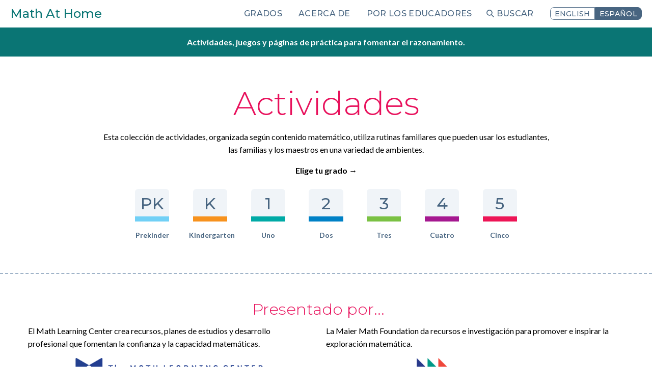

--- FILE ---
content_type: text/html; charset=UTF-8
request_url: https://mathathome.mathlearningcenter.org/es?grade%5B6%5D=6&field_type=All&field_math_topics=All&seesaw=0&grades=4&type=All&topic=All&page=3
body_size: 18189
content:
<!DOCTYPE html>
<html lang="es" dir="ltr" class="no-js">
  <head>
    <meta charset="utf-8" />
<style id="gutenberg-palette">:root {   .has-black-color{ color:#000000 }  .has-black-background-color{ background-color:#000000 }  .has-black-border-color{ border-color:#000000 }  .has-white-color{ color:#FFFFFF }  .has-white-background-color{ background-color:#FFFFFF }  .has-white-border-color{ border-color:#FFFFFF }  .has-grade-pk-color{ color:#7ac143 }  .has-grade-pk-background-color{ background-color:#7ac143 }  .has-grade-pk-border-color{ border-color:#7ac143 }  .has-grade-k-color{ color:#f7921e }  .has-grade-k-background-color{ background-color:#f7921e }  .has-grade-k-border-color{ border-color:#f7921e } }</style>
<link rel="canonical" href="https://mathathome.mathlearningcenter.org/es" />
<link rel="shortlink" href="https://mathathome.mathlearningcenter.org/es" />
<meta name="Generator" content="Drupal 10 (https://www.drupal.org)" />
<meta name="MobileOptimized" content="width" />
<meta name="HandheldFriendly" content="true" />
<meta name="viewport" content="width=device-width, initial-scale=1.0" />
<meta http-equiv="ImageToolbar" content="false" />
<link rel="icon" href="/sites/default/files/android-chrome-512x512.png" type="image/png" />
<link rel="alternate" hreflang="en" href="https://mathathome.mathlearningcenter.org/" />
<link rel="alternate" hreflang="es" href="https://mathathome.mathlearningcenter.org/es" />

    <title>Inicio | Math At Home</title>
    <link rel="stylesheet" media="all" href="/sites/default/files/css/css_V-lcG0YSXWBK4eOcK5BYk-w9c4qRYQC-MltLFcRCSeI.css?delta=0&amp;language=es&amp;theme=mah&amp;include=eJxty0EOwyAMRNELoXAkNIBDiMCOsKnanD5V1F2zG-m_gSpZqLxTMhk-qS6IMi0cKOTwX7eaKTRwmV8QIvIze9VO8hTOOWLoGKWySzLI5zEPtAU73q5j86uw6b1Kk4jm9KNG3Ucoufu9yuQMq8I_cgHeKkzS" />
<link rel="stylesheet" media="all" href="/sites/default/files/css/css_HBOSo1HWzepjxObadzEWUOCoRr9Ge1D-NhmBTd8s8nU.css?delta=1&amp;language=es&amp;theme=mah&amp;include=eJxty0EOwyAMRNELoXAkNIBDiMCOsKnanD5V1F2zG-m_gSpZqLxTMhk-qS6IMi0cKOTwX7eaKTRwmV8QIvIze9VO8hTOOWLoGKWySzLI5zEPtAU73q5j86uw6b1Kk4jm9KNG3Ucoufu9yuQMq8I_cgHeKkzS" />
<link rel="stylesheet" media="all" href="https://fonts.googleapis.com/css?family=Montserrat:300italic,500italic,300,500|Open+Sans:400italic,600italic,400,600|Lato:400italic,700italic,400,700" />
<link rel="stylesheet" media="all" href="/sites/default/files/asset_injector/css/about_page-a5ad36c78ca5de178083dcccc871539a.css?t491o2" />
<link rel="stylesheet" media="all" href="/sites/default/files/css/css_95xhPogbWRDAKiyJq45cijiKyAXFST17sYJgl4mW-zo.css?delta=4&amp;language=es&amp;theme=mah&amp;include=eJxty0EOwyAMRNELoXAkNIBDiMCOsKnanD5V1F2zG-m_gSpZqLxTMhk-qS6IMi0cKOTwX7eaKTRwmV8QIvIze9VO8hTOOWLoGKWySzLI5zEPtAU73q5j86uw6b1Kk4jm9KNG3Ucoufu9yuQMq8I_cgHeKkzS" />

    <script type="application/json" data-drupal-selector="drupal-settings-json">{"path":{"baseUrl":"\/","pathPrefix":"es\/","currentPath":"node\/1","currentPathIsAdmin":false,"isFront":true,"currentLanguage":"es","currentQuery":{"field_math_topics":"All","field_type":"All","grade":{"6":"6"},"grades":"4","page":"3","seesaw":"0","topic":"All","type":"All"}},"pluralDelimiter":"\u0003","gtag":{"tagId":"","consentMode":false,"otherIds":[],"events":[],"additionalConfigInfo":[]},"suppressDeprecationErrors":true,"ajaxPageState":{"libraries":"eJxtjUsOwjAMRC8UNUeKJq3rpkpsFDsIOD1VxQboZjSfJw3MyFORnWbXHmezCVmHpxuYAv7XrSyUKoTHAaSM5Rq7l0Z6NbxGz6mhc5HAqlwpOTjyIb95wo7Hd9lCwxZXFbfTcdWMGuxpTi1mGIXzYNUhC7yofJA3TNlaLQ","theme":"mah","theme_token":null},"ajaxTrustedUrl":[],"gtm":{"tagId":null,"settings":{"data_layer":"dataLayer","include_classes":false,"allowlist_classes":"google\nnonGooglePixels\nnonGoogleScripts\nnonGoogleIframes","blocklist_classes":"customScripts\ncustomPixels","include_environment":false,"environment_id":"","environment_token":""},"tagIds":["GTM-PRV899C"]},"user":{"uid":0,"permissionsHash":"57dfbccc41a794fe2b2ceebe22552a75828f725b45836dfb35217fed9974b252"}}</script>
<script src="/sites/default/files/js/js_bS6Cifb7yCxTn9WbjUpY8DQ3hwyjn-Xk0CmjO4cAEBw.js?scope=header&amp;delta=0&amp;language=es&amp;theme=mah&amp;include=eJxLz89Pz0mNL0lM108HEjrpqHy9xKzEClTBXJ3cxAz99Jz8pMQcnarSoqT4tPzSvJTEksz8PKgwAHiWILU"></script>
<script src="/modules/contrib/google_tag/js/gtag.js?t491o2"></script>
<script src="/modules/contrib/google_tag/js/gtm.js?t491o2"></script>

  </head>
  <body class="is-type-Página-básica lang-es page-node-1 path-frontpage node--type-page page-node-type-page">
  <a href="#main-content" class="show-on-focus skip-link">
    Skip to main content
  </a>
  <noscript><iframe src="https://www.googletagmanager.com/ns.html?id=GTM-PRV899C"
                  height="0" width="0" style="display:none;visibility:hidden"></iframe></noscript>

    <div class="dialog-off-canvas-main-canvas" data-off-canvas-main-canvas>
    
<div class="off-canvas-wrapper">
  <div class="inner-wrap off-canvas-wrapper-inner" id="inner-wrap" data-off-canvas-wrapper>
    <aside id="left-off-canvas-menu" class="off-canvas left-off-canvas-menu position-left" role="complementary" data-off-canvas>
      
    </aside>

    <aside id="right-off-canvas-menu" class="off-canvas right-off-canvas-menu position-right" role="complementary" data-off-canvas>
      
    </aside>

    <div class="off-canvas-content" data-off-canvas-content>

            <header class="grid-container full" role="banner" aria-label="Site header">
                  <div class="top-bar">
                              <div class="top-bar-left">
    <section id="block-mah-branding" class="block-mah-branding block block-system block-system-branding-block cell">
  
  
    

  
            <a href="/es" rel="home">Math At Home</a>
    

    
  </section>

  </div>

                                          <div class="top-bar-right" id="top-bar-right">
      <nav role="navigation" aria-labelledby="block-mah-main-menu-menu" id="block-mah-main-menu" class="block-mah-main-menu">
            
  <h2 class="block-title visually-hidden" id="block-mah-main-menu-menu">Main navigation</h2>
  

        

                    <ul class="menu vertical medium-horizontal main-menu"  data-responsive-menu=" accordion medium-dropdown" data-click-open="true" data-alignment="left">
                <li   class="is-dropdown-submenu-parent" >
        <a href="">Grados</a>
                                      <ul class="menu nested is-active">
                <li >
        <a href="/es/grade/pk" data-drupal-link-system-path="grade/pk">Prekínder</a>
              </li>
          <li >
        <a href="/es/grade/k" data-drupal-link-system-path="grade/k">Kindergarten</a>
              </li>
          <li >
        <a href="/es/grade/1" data-drupal-link-system-path="grade/1">Uno</a>
              </li>
          <li >
        <a href="/es/grade/2" data-drupal-link-system-path="grade/2">Dos</a>
              </li>
          <li >
        <a href="/es/grade/3" data-drupal-link-system-path="grade/3">Tres</a>
              </li>
          <li >
        <a href="/es/grade/4" data-drupal-link-system-path="grade/4">Cuatro</a>
              </li>
          <li >
        <a href="/es/grade/5" data-drupal-link-system-path="grade/5">Cinco</a>
              </li>
        </ul>
  
              </li>
          <li >
        <a href="/es/acerca%20de" data-drupal-link-system-path="node/1010">Acerca de</a>
              </li>
          <li >
        <a href="/es/for-educators" data-drupal-link-system-path="node/1932">Por los educadores</a>
              </li>
          <li >
        <a href="/es/search" class="search" data-drupal-link-system-path="search">Buscar</a>
              </li>
        </ul>
  


  </nav>
<section class="language-switcher-language-url shrink block-languageswitcher block block-language block-language-blocklanguage-interface cell" id="block-languageswitcher" role="navigation">
  
  
    

  
          <ul class="links menu menu--toggle-group"><li hreflang="en" data-drupal-link-query="{&quot;field_math_topics&quot;:&quot;All&quot;,&quot;field_type&quot;:&quot;All&quot;,&quot;grade&quot;:{&quot;6&quot;:&quot;6&quot;},&quot;grades&quot;:&quot;4&quot;,&quot;page&quot;:&quot;3&quot;,&quot;seesaw&quot;:&quot;0&quot;,&quot;topic&quot;:&quot;All&quot;,&quot;type&quot;:&quot;All&quot;}" data-drupal-link-system-path="&lt;front&gt;"><a href="/?field_math_topics=All&amp;field_type=All&amp;grade%5B6%5D=6&amp;grades=4&amp;page=3&amp;seesaw=0&amp;topic=All&amp;type=All" class="language-link" hreflang="en" data-drupal-link-query="{&quot;field_math_topics&quot;:&quot;All&quot;,&quot;field_type&quot;:&quot;All&quot;,&quot;grade&quot;:{&quot;6&quot;:&quot;6&quot;},&quot;grades&quot;:&quot;4&quot;,&quot;page&quot;:&quot;3&quot;,&quot;seesaw&quot;:&quot;0&quot;,&quot;topic&quot;:&quot;All&quot;,&quot;type&quot;:&quot;All&quot;}" data-drupal-link-system-path="&lt;front&gt;">English</a></li><li hreflang="es" data-drupal-link-query="{&quot;field_math_topics&quot;:&quot;All&quot;,&quot;field_type&quot;:&quot;All&quot;,&quot;grade&quot;:{&quot;6&quot;:&quot;6&quot;},&quot;grades&quot;:&quot;4&quot;,&quot;page&quot;:&quot;3&quot;,&quot;seesaw&quot;:&quot;0&quot;,&quot;topic&quot;:&quot;All&quot;,&quot;type&quot;:&quot;All&quot;}" data-drupal-link-system-path="&lt;front&gt;" class="is-active" aria-current="page"><a href="/es?field_math_topics=All&amp;field_type=All&amp;grade%5B6%5D=6&amp;grades=4&amp;page=3&amp;seesaw=0&amp;topic=All&amp;type=All" class="language-link is-active" hreflang="es" data-drupal-link-query="{&quot;field_math_topics&quot;:&quot;All&quot;,&quot;field_type&quot;:&quot;All&quot;,&quot;grade&quot;:{&quot;6&quot;:&quot;6&quot;},&quot;grades&quot;:&quot;4&quot;,&quot;page&quot;:&quot;3&quot;,&quot;seesaw&quot;:&quot;0&quot;,&quot;topic&quot;:&quot;All&quot;,&quot;type&quot;:&quot;All&quot;}" data-drupal-link-system-path="&lt;front&gt;" aria-current="page">Español</a></li></ul>
    
    
  </section>

  </div>
  <div class="title-bar" data-responsive-toggle="top-bar-right" data-hide-for="medium" id="toolbar-responsive-menu">
    <button class="menu-icon" type="button" data-toggle="top-bar-right"></button>
  </div>

                      </div>
                          <div class="full-width-header-region header-region grid-x grid-margin-x">
                <section id="block-mathathomeintroduction" class="banner-block text-center block-mathathomeintroduction block block-block-content block-block-contentaca69497-c348-4d52-b43a-87c726e06453 cell">
  
  
    

  
          
  <div class="body field field--name-body field--type-text-with-summary field--label-hidden field__items">
                            <div class="body field field--name-body field--type-text-with-summary field--label-hidden field__items field--item">
        <p><strong><span><span><span><span><span><span>Actividades, juegos y páginas de práctica para fomentar el razonamiento.</span></span></span></span></span></span></strong></p>
      </div>
        </div>

    
    
  </section>


          </div>
              </header>

            <div class="grid-container full divided-section">
        <div class="grid-x grid-margin-x">
                    
                    <main id="main" class="cell cell auto" role="main">
            <a id="main-content"></a>
            <div class="grid-container">
                                                                  <div class="cell help-region region-grid grid-x grid-margin-x">
                    
                  </div>
                                                  <div class="cell highlighted-region region-grid grid-x grid-margin-x">
                    <div data-drupal-messages-fallback class="hidden"></div>                  </div>
                                <section class="cell content-region region-grid grid-x grid-margin-x grid-container-text">
                      <section id="block-mah-content" class="block-mah-content block block-system block-system-main-block cell">
  
  
    

  
          <article  data-history-node-id="1">

  
    

  
  <div class="view-mode-full">
    
  <div class="body field field--name-body field--type-text-with-summary field--label-hidden field__items">
                            <div class="body field field--name-body field--type-text-with-summary field--label-hidden field__items field--item">
        <div class="text-center">
<h1 class="home-heading">Actividades</h1>

<p><span><span><span><span><span><span><span>Esta colección de actividades, organizada según contenido matemático, utiliza rutinas familiares que&nbsp;pueden usar los estudiantes, las familias y los maestros en una variedad de ambientes. </span></span></span></span></span></span></span></p>

<p><strong>Elige tu grado →</strong></p>

<div class="grid-x grid-margin-x grade-badge-list--large small-up-2 medium-up-5 large-up-8 align-center"><a class="cell" href="es/grade/pk"><span class="grade-badge grade-pk hide-for-sr">PK</span><br>
Prekínder</a> <a class="cell" href="es/grade/k"><span class="grade-badge grade-k hide-for-sr">K</span><br>
Kindergarten</a> <a class="cell" href="es/grade/1"><span class="grade-1 grade-badge hide-for-sr">1</span><br>
Uno</a> <a class="cell" href="es/grade/2"><span class="grade-2 grade-badge hide-for-sr">2</span><br>
Dos</a> <a class="cell" href="es/grade/3"><span class="grade-3 grade-badge hide-for-sr">3</span><br>
Tres</a> <a class="cell" href="es/grade/4"><span class="grade-4 grade-badge hide-for-sr">4</span><br>
Cuatro</a> <a class="cell" href="es/grade/5"><span class="grade-5 grade-badge hide-for-sr">5</span><br>
Cinco</a></div>
</div>
      </div>
        </div>

  </div>

</article>

    
    
  </section>


                </section>
            </div>
          </main>

                            </div>
      </div>
      
              <footer class="footer">
                                <div class="divided-section footer-middle">
              <div class="grid-container">
                  <div class="cell region-grid grid-x grid-margin-x">
                        <section id="block-about" class="block-about block block-block-content block-block-content53c3bfbc-fe52-4a3c-99ff-a6bc9feed768 cell">
  
  
    

  
          
  <div class="body field field--name-body field--type-text-with-summary field--label-hidden field__items">
                            <div class="body field field--name-body field--type-text-with-summary field--label-hidden field__items field--item">
        <h3 class="text-align-center">Presentado por...</h3>

<div class="grid-x grid-margin-x align-justify">
<div class="cell large-6">
<p>El Math Learning Center crea recursos, planes de estudios y desarrollo profesional que fomentan la confianza y la capacidad matemáticas.</p>

<p class="text-align-center"><a href="https://www.mathlearningcenter.org"><img alt="Math Learning Center logo" src="/sites/default/files/inline-images/mlc-logo.png" style="max-height: 50px;"></a></p>
</div>

<div class="cell large-6">
<p>La Maier Math Foundation da recursos e investigación para promover e inspirar la exploración matemática.</p>
<a href="https://www.maiermathfoundation.org"><img alt="Maier Math Foundation logo" data-entity-type="file" data-entity-uuid="d069af45-e722-4caa-8d73-fa26090265a6" src="/sites/default/files/inline-images/MMF-logo-500w_0.png" width="200" class="align-center" height="152" loading="lazy"></a></div>
</div>

      </div>
        </div>

    
    
  </section>


                  </div>
              </div>
            </div>
                                <div class="footer-bottom">
              <div class="grid-container">
                  <div class="cell region-grid grid-x grid-margin-x">
                        <section id="block-copyright" class="block-copyright block block-block-content block-block-content2b3799d6-b209-42a9-8dd3-d7498e555982 cell">
  
  
    

  
          
  <div class="body field field--name-body field--type-text-with-summary field--label-hidden field__items">
                            <div class="body field field--name-body field--type-text-with-summary field--label-hidden field__items field--item">
        <p><span><span><span><span><span><span><span>© 2025&nbsp;</span></span></span></span></span></span>The Math Learning Center ("MLC"). Todos los derechos reservados. Este material se suministra exclusivamente para uso personal de los educadores y los estudiantes y sus familias. Los educadores pueden copiar y distribuir este material en el salón de clases o en entornos digitales exclusivamente para fines educativos. Este material NO se puede volver a distribuir ni publicar nuevamente para acceso o venta al público. MLC no se hace responsable del contenido ni de sitios web de terceros enlazados.</span></p>
      </div>
        </div>

    
    
  </section>
<nav role="navigation" aria-labelledby="block-mah-footer-menu" id="block-mah-footer" class="block-mah-footer">
            
  <h2 class="block-title visually-hidden" id="block-mah-footer-menu">Footer menu</h2>
  

        
              <ul class="menu">
              <li>
        <a href="https://www.mathlearningcenter.org/privacy">Privacidad</a>
              </li>
          <li>
        <a href="https://www.mathlearningcenter.org/terms">Términos de uso</a>
              </li>
        </ul>
  


  </nav>
<nav role="navigation" aria-labelledby="block-mah-account-menu-menu" id="block-mah-account-menu" class="block-mah-account-menu">
            
  <h2 class="block-title visually-hidden" id="block-mah-account-menu-menu">User account menu</h2>
  

        
              <ul class="menu">
              <li>
        <a href="/es/user/login" data-drupal-link-system-path="user/login">Iniciar sesión</a>
              </li>
        </ul>
  


  </nav>


                  </div>
              </div>
            </div>
                  </footer>
    </div>
  </div>
</div>

  </div>

  
  <script src="/sites/default/files/js/js_hO-bJSTXJ-J0nkncjAqm7uxQk5R3M4Eys5gNZnAg5Uc.js?scope=footer&amp;delta=0&amp;language=es&amp;theme=mah&amp;include=eJxLz89Pz0mNL0lM108HEjrpqHy9xKzEClTBXJ3cxAz99Jz8pMQcnarSoqT4tPzSvJTEksz8PKgwAHiWILU"></script>

  </body>
</html>


--- FILE ---
content_type: text/css
request_url: https://mathathome.mathlearningcenter.org/sites/default/files/css/css_HBOSo1HWzepjxObadzEWUOCoRr9Ge1D-NhmBTd8s8nU.css?delta=1&language=es&theme=mah&include=eJxty0EOwyAMRNELoXAkNIBDiMCOsKnanD5V1F2zG-m_gSpZqLxTMhk-qS6IMi0cKOTwX7eaKTRwmV8QIvIze9VO8hTOOWLoGKWySzLI5zEPtAU73q5j86uw6b1Kk4jm9KNG3Ucoufu9yuQMq8I_cgHeKkzS
body_size: 64425
content:
/* @license GPL-2.0-or-later https://www.drupal.org/licensing/faq */
@media print,screen and (min-width:40em){.reveal.large,.reveal.small,.reveal.tiny,.reveal{right:auto;left:auto;margin:0 auto;}}.float-left{float:left !important;}.float-right{float:right !important;}.float-center{display:block;margin-right:auto;margin-left:auto;}.clearfix::before,.clearfix::after{display:table;content:" ";-ms-flex-preferred-size:0;flex-basis:0;-webkit-box-ordinal-group:2;-ms-flex-order:1;order:1;}.clearfix::after{clear:both;}.align-left{-webkit-box-pack:start;-ms-flex-pack:start;justify-content:flex-start;}.align-right{-webkit-box-pack:end;-ms-flex-pack:end;justify-content:flex-end;}.align-center{-webkit-box-pack:center;-ms-flex-pack:center;justify-content:center;}.align-justify{-webkit-box-pack:justify;-ms-flex-pack:justify;justify-content:space-between;}.align-spaced{-ms-flex-pack:distribute;justify-content:space-around;}.align-left.vertical.menu > li > a{-webkit-box-pack:start;-ms-flex-pack:start;justify-content:flex-start;}.align-right.vertical.menu > li > a{-webkit-box-pack:end;-ms-flex-pack:end;justify-content:flex-end;}.align-center.vertical.menu > li > a{-webkit-box-pack:center;-ms-flex-pack:center;justify-content:center;}.align-top{-webkit-box-align:start;-ms-flex-align:start;align-items:flex-start;}.align-self-top{-ms-flex-item-align:start;align-self:flex-start;}.align-bottom{-webkit-box-align:end;-ms-flex-align:end;align-items:flex-end;}.align-self-bottom{-ms-flex-item-align:end;align-self:flex-end;}.align-middle{-webkit-box-align:center;-ms-flex-align:center;align-items:center;}.align-self-middle{-ms-flex-item-align:center;align-self:center;}.align-stretch{-webkit-box-align:stretch;-ms-flex-align:stretch;align-items:stretch;}.align-self-stretch{-ms-flex-item-align:stretch;align-self:stretch;}.align-center-middle{-webkit-box-pack:center;-ms-flex-pack:center;justify-content:center;-webkit-box-align:center;-ms-flex-align:center;align-items:center;-ms-flex-line-pack:center;align-content:center;}.small-order-1{-webkit-box-ordinal-group:2;-ms-flex-order:1;order:1;}.small-order-2{-webkit-box-ordinal-group:3;-ms-flex-order:2;order:2;}.small-order-3{-webkit-box-ordinal-group:4;-ms-flex-order:3;order:3;}.small-order-4{-webkit-box-ordinal-group:5;-ms-flex-order:4;order:4;}.small-order-5{-webkit-box-ordinal-group:6;-ms-flex-order:5;order:5;}.small-order-6{-webkit-box-ordinal-group:7;-ms-flex-order:6;order:6;}@media print,screen and (min-width:40em){.medium-order-1{-webkit-box-ordinal-group:2;-ms-flex-order:1;order:1;}.medium-order-2{-webkit-box-ordinal-group:3;-ms-flex-order:2;order:2;}.medium-order-3{-webkit-box-ordinal-group:4;-ms-flex-order:3;order:3;}.medium-order-4{-webkit-box-ordinal-group:5;-ms-flex-order:4;order:4;}.medium-order-5{-webkit-box-ordinal-group:6;-ms-flex-order:5;order:5;}.medium-order-6{-webkit-box-ordinal-group:7;-ms-flex-order:6;order:6;}}@media print,screen and (min-width:64em){.large-order-1{-webkit-box-ordinal-group:2;-ms-flex-order:1;order:1;}.large-order-2{-webkit-box-ordinal-group:3;-ms-flex-order:2;order:2;}.large-order-3{-webkit-box-ordinal-group:4;-ms-flex-order:3;order:3;}.large-order-4{-webkit-box-ordinal-group:5;-ms-flex-order:4;order:4;}.large-order-5{-webkit-box-ordinal-group:6;-ms-flex-order:5;order:5;}.large-order-6{-webkit-box-ordinal-group:7;-ms-flex-order:6;order:6;}}.flex-container{display:-webkit-box;display:-ms-flexbox;display:flex;}.flex-child-auto{-webkit-box-flex:1;-ms-flex:1 1 auto;flex:1 1 auto;}.flex-child-grow{-webkit-box-flex:1;-ms-flex:1 0 auto;flex:1 0 auto;}.flex-child-shrink{-webkit-box-flex:0;-ms-flex:0 1 auto;flex:0 1 auto;}.flex-dir-row{-webkit-box-orient:horizontal;-webkit-box-direction:normal;-ms-flex-direction:row;flex-direction:row;}.flex-dir-row-reverse{-webkit-box-orient:horizontal;-webkit-box-direction:reverse;-ms-flex-direction:row-reverse;flex-direction:row-reverse;}.flex-dir-column{-webkit-box-orient:vertical;-webkit-box-direction:normal;-ms-flex-direction:column;flex-direction:column;}.flex-dir-column-reverse{-webkit-box-orient:vertical;-webkit-box-direction:reverse;-ms-flex-direction:column-reverse;flex-direction:column-reverse;}@media print,screen and (min-width:40em){.medium-flex-container{display:-webkit-box;display:-ms-flexbox;display:flex;}.medium-flex-child-auto{-webkit-box-flex:1;-ms-flex:1 1 auto;flex:1 1 auto;}.medium-flex-child-grow{-webkit-box-flex:1;-ms-flex:1 0 auto;flex:1 0 auto;}.medium-flex-child-shrink{-webkit-box-flex:0;-ms-flex:0 1 auto;flex:0 1 auto;}.medium-flex-dir-row{-webkit-box-orient:horizontal;-webkit-box-direction:normal;-ms-flex-direction:row;flex-direction:row;}.medium-flex-dir-row-reverse{-webkit-box-orient:horizontal;-webkit-box-direction:reverse;-ms-flex-direction:row-reverse;flex-direction:row-reverse;}.medium-flex-dir-column{-webkit-box-orient:vertical;-webkit-box-direction:normal;-ms-flex-direction:column;flex-direction:column;}.medium-flex-dir-column-reverse{-webkit-box-orient:vertical;-webkit-box-direction:reverse;-ms-flex-direction:column-reverse;flex-direction:column-reverse;}}@media print,screen and (min-width:64em){.large-flex-container{display:-webkit-box;display:-ms-flexbox;display:flex;}.large-flex-child-auto{-webkit-box-flex:1;-ms-flex:1 1 auto;flex:1 1 auto;}.large-flex-child-grow{-webkit-box-flex:1;-ms-flex:1 0 auto;flex:1 0 auto;}.large-flex-child-shrink{-webkit-box-flex:0;-ms-flex:0 1 auto;flex:0 1 auto;}.large-flex-dir-row{-webkit-box-orient:horizontal;-webkit-box-direction:normal;-ms-flex-direction:row;flex-direction:row;}.large-flex-dir-row-reverse{-webkit-box-orient:horizontal;-webkit-box-direction:reverse;-ms-flex-direction:row-reverse;flex-direction:row-reverse;}.large-flex-dir-column{-webkit-box-orient:vertical;-webkit-box-direction:normal;-ms-flex-direction:column;flex-direction:column;}.large-flex-dir-column-reverse{-webkit-box-orient:vertical;-webkit-box-direction:reverse;-ms-flex-direction:column-reverse;flex-direction:column-reverse;}}.grid-container{padding-right:0.625rem;padding-left:0.625rem;max-width:75rem;margin-left:auto;margin-right:auto;}@media print,screen and (min-width:40em){.grid-container{padding-right:0.9375rem;padding-left:0.9375rem;}}.grid-container.fluid{padding-right:0.625rem;padding-left:0.625rem;max-width:100%;margin-left:auto;margin-right:auto;}@media print,screen and (min-width:40em){.grid-container.fluid{padding-right:0.9375rem;padding-left:0.9375rem;}}.grid-container.full{padding-right:0;padding-left:0;max-width:100%;margin-left:auto;margin-right:auto;}.grid-x{display:-webkit-box;display:-ms-flexbox;display:flex;-webkit-box-orient:horizontal;-webkit-box-direction:normal;-ms-flex-flow:row wrap;flex-flow:row wrap;}.cell{-webkit-box-flex:0;-ms-flex:0 0 auto;flex:0 0 auto;min-height:0;min-width:0;width:100%;}.cell.auto{-webkit-box-flex:1;-ms-flex:1 1 0px;flex:1 1 0;}.cell.shrink{-webkit-box-flex:0;-ms-flex:0 0 auto;flex:0 0 auto;}.grid-x > .auto{width:auto;}.grid-x > .shrink{width:auto;}.grid-x > .small-shrink,.grid-x > .small-full,.grid-x > .small-1,.grid-x > .small-2,.grid-x > .small-3,.grid-x > .small-4,.grid-x > .small-5,.grid-x > .small-6,.grid-x > .small-7,.grid-x > .small-8,.grid-x > .small-9,.grid-x > .small-10,.grid-x > .small-11,.grid-x > .small-12{-ms-flex-preferred-size:auto;flex-basis:auto;}@media print,screen and (min-width:40em){.grid-x > .medium-shrink,.grid-x > .medium-full,.grid-x > .medium-1,.grid-x > .medium-2,.grid-x > .medium-3,.grid-x > .medium-4,.grid-x > .medium-5,.grid-x > .medium-6,.grid-x > .medium-7,.grid-x > .medium-8,.grid-x > .medium-9,.grid-x > .medium-10,.grid-x > .medium-11,.grid-x > .medium-12{-ms-flex-preferred-size:auto;flex-basis:auto;}}@media print,screen and (min-width:64em){.grid-x > .large-shrink,.grid-x > .large-full,.grid-x > .large-1,.grid-x > .large-2,.grid-x > .large-3,.grid-x > .large-4,.grid-x > .large-5,.grid-x > .large-6,.grid-x > .large-7,.grid-x > .large-8,.grid-x > .large-9,.grid-x > .large-10,.grid-x > .large-11,.grid-x > .large-12{-ms-flex-preferred-size:auto;flex-basis:auto;}}.grid-x > .small-12,.grid-x > .small-11,.grid-x > .small-10,.grid-x > .small-9,.grid-x > .small-8,.grid-x > .small-7,.grid-x > .small-6,.grid-x > .small-5,.grid-x > .small-4,.grid-x > .small-3,.grid-x > .small-2,.grid-x > .small-1{-webkit-box-flex:0;-ms-flex:0 0 auto;flex:0 0 auto;}.grid-x > .small-1{width:8.3333333333%;}.grid-x > .small-2{width:16.6666666667%;}.grid-x > .small-3{width:25%;}.grid-x > .small-4{width:33.3333333333%;}.grid-x > .small-5{width:41.6666666667%;}.grid-x > .small-6{width:50%;}.grid-x > .small-7{width:58.3333333333%;}.grid-x > .small-8{width:66.6666666667%;}.grid-x > .small-9{width:75%;}.grid-x > .small-10{width:83.3333333333%;}.grid-x > .small-11{width:91.6666666667%;}.grid-x > .small-12{width:100%;}@media print,screen and (min-width:40em){.grid-x > .medium-auto{-webkit-box-flex:1;-ms-flex:1 1 0px;flex:1 1 0;width:auto;}.grid-x > .medium-12,.grid-x > .medium-11,.grid-x > .medium-10,.grid-x > .medium-9,.grid-x > .medium-8,.grid-x > .medium-7,.grid-x > .medium-6,.grid-x > .medium-5,.grid-x > .medium-4,.grid-x > .medium-3,.grid-x > .medium-2,.grid-x > .medium-1,.grid-x > .medium-shrink{-webkit-box-flex:0;-ms-flex:0 0 auto;flex:0 0 auto;}.grid-x > .medium-shrink{width:auto;}.grid-x > .medium-1{width:8.3333333333%;}.grid-x > .medium-2{width:16.6666666667%;}.grid-x > .medium-3{width:25%;}.grid-x > .medium-4{width:33.3333333333%;}.grid-x > .medium-5{width:41.6666666667%;}.grid-x > .medium-6{width:50%;}.grid-x > .medium-7{width:58.3333333333%;}.grid-x > .medium-8{width:66.6666666667%;}.grid-x > .medium-9{width:75%;}.grid-x > .medium-10{width:83.3333333333%;}.grid-x > .medium-11{width:91.6666666667%;}.grid-x > .medium-12{width:100%;}}@media print,screen and (min-width:64em){.grid-x > .large-auto{-webkit-box-flex:1;-ms-flex:1 1 0px;flex:1 1 0;width:auto;}.grid-x > .large-12,.grid-x > .large-11,.grid-x > .large-10,.grid-x > .large-9,.grid-x > .large-8,.grid-x > .large-7,.grid-x > .large-6,.grid-x > .large-5,.grid-x > .large-4,.grid-x > .large-3,.grid-x > .large-2,.grid-x > .large-1,.grid-x > .large-shrink{-webkit-box-flex:0;-ms-flex:0 0 auto;flex:0 0 auto;}.grid-x > .large-shrink{width:auto;}.grid-x > .large-1{width:8.3333333333%;}.grid-x > .large-2{width:16.6666666667%;}.grid-x > .large-3{width:25%;}.grid-x > .large-4{width:33.3333333333%;}.grid-x > .large-5{width:41.6666666667%;}.grid-x > .large-6{width:50%;}.grid-x > .large-7{width:58.3333333333%;}.grid-x > .large-8{width:66.6666666667%;}.grid-x > .large-9{width:75%;}.grid-x > .large-10{width:83.3333333333%;}.grid-x > .large-11{width:91.6666666667%;}.grid-x > .large-12{width:100%;}}.grid-margin-x:not(.grid-x) > .cell{width:auto;}.grid-margin-y:not(.grid-y) > .cell{height:auto;}.grid-margin-x{margin-left:-0.625rem;margin-right:-0.625rem;}@media print,screen and (min-width:40em){.grid-margin-x{margin-left:-0.9375rem;margin-right:-0.9375rem;}}.grid-margin-x > .cell{width:calc(100% - 1.25rem);margin-left:0.625rem;margin-right:0.625rem;}@media print,screen and (min-width:40em){.grid-margin-x > .cell{width:calc(100% - 1.875rem);margin-left:0.9375rem;margin-right:0.9375rem;}}.grid-margin-x > .auto{width:auto;}.grid-margin-x > .shrink{width:auto;}.grid-margin-x > .small-1{width:calc(8.3333333333% - 1.25rem);}.grid-margin-x > .small-2{width:calc(16.6666666667% - 1.25rem);}.grid-margin-x > .small-3{width:calc(25% - 1.25rem);}.grid-margin-x > .small-4{width:calc(33.3333333333% - 1.25rem);}.grid-margin-x > .small-5{width:calc(41.6666666667% - 1.25rem);}.grid-margin-x > .small-6{width:calc(50% - 1.25rem);}.grid-margin-x > .small-7{width:calc(58.3333333333% - 1.25rem);}.grid-margin-x > .small-8{width:calc(66.6666666667% - 1.25rem);}.grid-margin-x > .small-9{width:calc(75% - 1.25rem);}.grid-margin-x > .small-10{width:calc(83.3333333333% - 1.25rem);}.grid-margin-x > .small-11{width:calc(91.6666666667% - 1.25rem);}.grid-margin-x > .small-12{width:calc(100% - 1.25rem);}@media print,screen and (min-width:40em){.grid-margin-x > .auto{width:auto;}.grid-margin-x > .shrink{width:auto;}.grid-margin-x > .small-1{width:calc(8.3333333333% - 1.875rem);}.grid-margin-x > .small-2{width:calc(16.6666666667% - 1.875rem);}.grid-margin-x > .small-3{width:calc(25% - 1.875rem);}.grid-margin-x > .small-4{width:calc(33.3333333333% - 1.875rem);}.grid-margin-x > .small-5{width:calc(41.6666666667% - 1.875rem);}.grid-margin-x > .small-6{width:calc(50% - 1.875rem);}.grid-margin-x > .small-7{width:calc(58.3333333333% - 1.875rem);}.grid-margin-x > .small-8{width:calc(66.6666666667% - 1.875rem);}.grid-margin-x > .small-9{width:calc(75% - 1.875rem);}.grid-margin-x > .small-10{width:calc(83.3333333333% - 1.875rem);}.grid-margin-x > .small-11{width:calc(91.6666666667% - 1.875rem);}.grid-margin-x > .small-12{width:calc(100% - 1.875rem);}.grid-margin-x > .medium-auto{width:auto;}.grid-margin-x > .medium-shrink{width:auto;}.grid-margin-x > .medium-1{width:calc(8.3333333333% - 1.875rem);}.grid-margin-x > .medium-2{width:calc(16.6666666667% - 1.875rem);}.grid-margin-x > .medium-3{width:calc(25% - 1.875rem);}.grid-margin-x > .medium-4{width:calc(33.3333333333% - 1.875rem);}.grid-margin-x > .medium-5{width:calc(41.6666666667% - 1.875rem);}.grid-margin-x > .medium-6{width:calc(50% - 1.875rem);}.grid-margin-x > .medium-7{width:calc(58.3333333333% - 1.875rem);}.grid-margin-x > .medium-8{width:calc(66.6666666667% - 1.875rem);}.grid-margin-x > .medium-9{width:calc(75% - 1.875rem);}.grid-margin-x > .medium-10{width:calc(83.3333333333% - 1.875rem);}.grid-margin-x > .medium-11{width:calc(91.6666666667% - 1.875rem);}.grid-margin-x > .medium-12{width:calc(100% - 1.875rem);}}@media print,screen and (min-width:64em){.grid-margin-x > .large-auto{width:auto;}.grid-margin-x > .large-shrink{width:auto;}.grid-margin-x > .large-1{width:calc(8.3333333333% - 1.875rem);}.grid-margin-x > .large-2{width:calc(16.6666666667% - 1.875rem);}.grid-margin-x > .large-3{width:calc(25% - 1.875rem);}.grid-margin-x > .large-4{width:calc(33.3333333333% - 1.875rem);}.grid-margin-x > .large-5{width:calc(41.6666666667% - 1.875rem);}.grid-margin-x > .large-6{width:calc(50% - 1.875rem);}.grid-margin-x > .large-7{width:calc(58.3333333333% - 1.875rem);}.grid-margin-x > .large-8{width:calc(66.6666666667% - 1.875rem);}.grid-margin-x > .large-9{width:calc(75% - 1.875rem);}.grid-margin-x > .large-10{width:calc(83.3333333333% - 1.875rem);}.grid-margin-x > .large-11{width:calc(91.6666666667% - 1.875rem);}.grid-margin-x > .large-12{width:calc(100% - 1.875rem);}}.grid-padding-x .grid-padding-x{margin-right:-0.625rem;margin-left:-0.625rem;}@media print,screen and (min-width:40em){.grid-padding-x .grid-padding-x{margin-right:-0.9375rem;margin-left:-0.9375rem;}}.grid-container:not(.full) > .grid-padding-x{margin-right:-0.625rem;margin-left:-0.625rem;}@media print,screen and (min-width:40em){.grid-container:not(.full) > .grid-padding-x{margin-right:-0.9375rem;margin-left:-0.9375rem;}}.grid-padding-x > .cell{padding-right:0.625rem;padding-left:0.625rem;}@media print,screen and (min-width:40em){.grid-padding-x > .cell{padding-right:0.9375rem;padding-left:0.9375rem;}}.small-up-1 > .cell{width:100%;}.small-up-2 > .cell{width:50%;}.small-up-3 > .cell{width:33.3333333333%;}.small-up-4 > .cell{width:25%;}.small-up-5 > .cell{width:20%;}.small-up-6 > .cell{width:16.6666666667%;}.small-up-7 > .cell{width:14.2857142857%;}.small-up-8 > .cell{width:12.5%;}@media print,screen and (min-width:40em){.medium-up-1 > .cell{width:100%;}.medium-up-2 > .cell{width:50%;}.medium-up-3 > .cell{width:33.3333333333%;}.medium-up-4 > .cell{width:25%;}.medium-up-5 > .cell{width:20%;}.medium-up-6 > .cell{width:16.6666666667%;}.medium-up-7 > .cell{width:14.2857142857%;}.medium-up-8 > .cell{width:12.5%;}}@media print,screen and (min-width:64em){.large-up-1 > .cell{width:100%;}.large-up-2 > .cell{width:50%;}.large-up-3 > .cell{width:33.3333333333%;}.large-up-4 > .cell{width:25%;}.large-up-5 > .cell{width:20%;}.large-up-6 > .cell{width:16.6666666667%;}.large-up-7 > .cell{width:14.2857142857%;}.large-up-8 > .cell{width:12.5%;}}.grid-margin-x.small-up-1 > .cell{width:calc(100% - 1.25rem);}.grid-margin-x.small-up-2 > .cell{width:calc(50% - 1.25rem);}.grid-margin-x.small-up-3 > .cell{width:calc(33.3333333333% - 1.25rem);}.grid-margin-x.small-up-4 > .cell{width:calc(25% - 1.25rem);}.grid-margin-x.small-up-5 > .cell{width:calc(20% - 1.25rem);}.grid-margin-x.small-up-6 > .cell{width:calc(16.6666666667% - 1.25rem);}.grid-margin-x.small-up-7 > .cell{width:calc(14.2857142857% - 1.25rem);}.grid-margin-x.small-up-8 > .cell{width:calc(12.5% - 1.25rem);}@media print,screen and (min-width:40em){.grid-margin-x.small-up-1 > .cell{width:calc(100% - 1.875rem);}.grid-margin-x.small-up-2 > .cell{width:calc(50% - 1.875rem);}.grid-margin-x.small-up-3 > .cell{width:calc(33.3333333333% - 1.875rem);}.grid-margin-x.small-up-4 > .cell{width:calc(25% - 1.875rem);}.grid-margin-x.small-up-5 > .cell{width:calc(20% - 1.875rem);}.grid-margin-x.small-up-6 > .cell{width:calc(16.6666666667% - 1.875rem);}.grid-margin-x.small-up-7 > .cell{width:calc(14.2857142857% - 1.875rem);}.grid-margin-x.small-up-8 > .cell{width:calc(12.5% - 1.875rem);}.grid-margin-x.medium-up-1 > .cell{width:calc(100% - 1.875rem);}.grid-margin-x.medium-up-2 > .cell{width:calc(50% - 1.875rem);}.grid-margin-x.medium-up-3 > .cell{width:calc(33.3333333333% - 1.875rem);}.grid-margin-x.medium-up-4 > .cell{width:calc(25% - 1.875rem);}.grid-margin-x.medium-up-5 > .cell{width:calc(20% - 1.875rem);}.grid-margin-x.medium-up-6 > .cell{width:calc(16.6666666667% - 1.875rem);}.grid-margin-x.medium-up-7 > .cell{width:calc(14.2857142857% - 1.875rem);}.grid-margin-x.medium-up-8 > .cell{width:calc(12.5% - 1.875rem);}}@media print,screen and (min-width:64em){.grid-margin-x.large-up-1 > .cell{width:calc(100% - 1.875rem);}.grid-margin-x.large-up-2 > .cell{width:calc(50% - 1.875rem);}.grid-margin-x.large-up-3 > .cell{width:calc(33.3333333333% - 1.875rem);}.grid-margin-x.large-up-4 > .cell{width:calc(25% - 1.875rem);}.grid-margin-x.large-up-5 > .cell{width:calc(20% - 1.875rem);}.grid-margin-x.large-up-6 > .cell{width:calc(16.6666666667% - 1.875rem);}.grid-margin-x.large-up-7 > .cell{width:calc(14.2857142857% - 1.875rem);}.grid-margin-x.large-up-8 > .cell{width:calc(12.5% - 1.875rem);}}.small-margin-collapse{margin-right:0;margin-left:0;}.small-margin-collapse > .cell{margin-right:0;margin-left:0;}.small-margin-collapse > .small-1{width:8.3333333333%;}.small-margin-collapse > .small-2{width:16.6666666667%;}.small-margin-collapse > .small-3{width:25%;}.small-margin-collapse > .small-4{width:33.3333333333%;}.small-margin-collapse > .small-5{width:41.6666666667%;}.small-margin-collapse > .small-6{width:50%;}.small-margin-collapse > .small-7{width:58.3333333333%;}.small-margin-collapse > .small-8{width:66.6666666667%;}.small-margin-collapse > .small-9{width:75%;}.small-margin-collapse > .small-10{width:83.3333333333%;}.small-margin-collapse > .small-11{width:91.6666666667%;}.small-margin-collapse > .small-12{width:100%;}@media print,screen and (min-width:40em){.small-margin-collapse > .medium-1{width:8.3333333333%;}.small-margin-collapse > .medium-2{width:16.6666666667%;}.small-margin-collapse > .medium-3{width:25%;}.small-margin-collapse > .medium-4{width:33.3333333333%;}.small-margin-collapse > .medium-5{width:41.6666666667%;}.small-margin-collapse > .medium-6{width:50%;}.small-margin-collapse > .medium-7{width:58.3333333333%;}.small-margin-collapse > .medium-8{width:66.6666666667%;}.small-margin-collapse > .medium-9{width:75%;}.small-margin-collapse > .medium-10{width:83.3333333333%;}.small-margin-collapse > .medium-11{width:91.6666666667%;}.small-margin-collapse > .medium-12{width:100%;}}@media print,screen and (min-width:64em){.small-margin-collapse > .large-1{width:8.3333333333%;}.small-margin-collapse > .large-2{width:16.6666666667%;}.small-margin-collapse > .large-3{width:25%;}.small-margin-collapse > .large-4{width:33.3333333333%;}.small-margin-collapse > .large-5{width:41.6666666667%;}.small-margin-collapse > .large-6{width:50%;}.small-margin-collapse > .large-7{width:58.3333333333%;}.small-margin-collapse > .large-8{width:66.6666666667%;}.small-margin-collapse > .large-9{width:75%;}.small-margin-collapse > .large-10{width:83.3333333333%;}.small-margin-collapse > .large-11{width:91.6666666667%;}.small-margin-collapse > .large-12{width:100%;}}.small-padding-collapse{margin-right:0;margin-left:0;}.small-padding-collapse > .cell{padding-right:0;padding-left:0;}@media print,screen and (min-width:40em){.medium-margin-collapse{margin-right:0;margin-left:0;}.medium-margin-collapse > .cell{margin-right:0;margin-left:0;}}@media print,screen and (min-width:40em){.medium-margin-collapse > .small-1{width:8.3333333333%;}.medium-margin-collapse > .small-2{width:16.6666666667%;}.medium-margin-collapse > .small-3{width:25%;}.medium-margin-collapse > .small-4{width:33.3333333333%;}.medium-margin-collapse > .small-5{width:41.6666666667%;}.medium-margin-collapse > .small-6{width:50%;}.medium-margin-collapse > .small-7{width:58.3333333333%;}.medium-margin-collapse > .small-8{width:66.6666666667%;}.medium-margin-collapse > .small-9{width:75%;}.medium-margin-collapse > .small-10{width:83.3333333333%;}.medium-margin-collapse > .small-11{width:91.6666666667%;}.medium-margin-collapse > .small-12{width:100%;}}@media print,screen and (min-width:40em){.medium-margin-collapse > .medium-1{width:8.3333333333%;}.medium-margin-collapse > .medium-2{width:16.6666666667%;}.medium-margin-collapse > .medium-3{width:25%;}.medium-margin-collapse > .medium-4{width:33.3333333333%;}.medium-margin-collapse > .medium-5{width:41.6666666667%;}.medium-margin-collapse > .medium-6{width:50%;}.medium-margin-collapse > .medium-7{width:58.3333333333%;}.medium-margin-collapse > .medium-8{width:66.6666666667%;}.medium-margin-collapse > .medium-9{width:75%;}.medium-margin-collapse > .medium-10{width:83.3333333333%;}.medium-margin-collapse > .medium-11{width:91.6666666667%;}.medium-margin-collapse > .medium-12{width:100%;}}@media print,screen and (min-width:64em){.medium-margin-collapse > .large-1{width:8.3333333333%;}.medium-margin-collapse > .large-2{width:16.6666666667%;}.medium-margin-collapse > .large-3{width:25%;}.medium-margin-collapse > .large-4{width:33.3333333333%;}.medium-margin-collapse > .large-5{width:41.6666666667%;}.medium-margin-collapse > .large-6{width:50%;}.medium-margin-collapse > .large-7{width:58.3333333333%;}.medium-margin-collapse > .large-8{width:66.6666666667%;}.medium-margin-collapse > .large-9{width:75%;}.medium-margin-collapse > .large-10{width:83.3333333333%;}.medium-margin-collapse > .large-11{width:91.6666666667%;}.medium-margin-collapse > .large-12{width:100%;}}@media print,screen and (min-width:40em){.medium-padding-collapse{margin-right:0;margin-left:0;}.medium-padding-collapse > .cell{padding-right:0;padding-left:0;}}@media print,screen and (min-width:64em){.large-margin-collapse{margin-right:0;margin-left:0;}.large-margin-collapse > .cell{margin-right:0;margin-left:0;}}@media print,screen and (min-width:64em){.large-margin-collapse > .small-1{width:8.3333333333%;}.large-margin-collapse > .small-2{width:16.6666666667%;}.large-margin-collapse > .small-3{width:25%;}.large-margin-collapse > .small-4{width:33.3333333333%;}.large-margin-collapse > .small-5{width:41.6666666667%;}.large-margin-collapse > .small-6{width:50%;}.large-margin-collapse > .small-7{width:58.3333333333%;}.large-margin-collapse > .small-8{width:66.6666666667%;}.large-margin-collapse > .small-9{width:75%;}.large-margin-collapse > .small-10{width:83.3333333333%;}.large-margin-collapse > .small-11{width:91.6666666667%;}.large-margin-collapse > .small-12{width:100%;}}@media print,screen and (min-width:64em){.large-margin-collapse > .medium-1{width:8.3333333333%;}.large-margin-collapse > .medium-2{width:16.6666666667%;}.large-margin-collapse > .medium-3{width:25%;}.large-margin-collapse > .medium-4{width:33.3333333333%;}.large-margin-collapse > .medium-5{width:41.6666666667%;}.large-margin-collapse > .medium-6{width:50%;}.large-margin-collapse > .medium-7{width:58.3333333333%;}.large-margin-collapse > .medium-8{width:66.6666666667%;}.large-margin-collapse > .medium-9{width:75%;}.large-margin-collapse > .medium-10{width:83.3333333333%;}.large-margin-collapse > .medium-11{width:91.6666666667%;}.large-margin-collapse > .medium-12{width:100%;}}@media print,screen and (min-width:64em){.large-margin-collapse > .large-1{width:8.3333333333%;}.large-margin-collapse > .large-2{width:16.6666666667%;}.large-margin-collapse > .large-3{width:25%;}.large-margin-collapse > .large-4{width:33.3333333333%;}.large-margin-collapse > .large-5{width:41.6666666667%;}.large-margin-collapse > .large-6{width:50%;}.large-margin-collapse > .large-7{width:58.3333333333%;}.large-margin-collapse > .large-8{width:66.6666666667%;}.large-margin-collapse > .large-9{width:75%;}.large-margin-collapse > .large-10{width:83.3333333333%;}.large-margin-collapse > .large-11{width:91.6666666667%;}.large-margin-collapse > .large-12{width:100%;}}@media print,screen and (min-width:64em){.large-padding-collapse{margin-right:0;margin-left:0;}.large-padding-collapse > .cell{padding-right:0;padding-left:0;}}.small-offset-0{margin-left:0%;}.grid-margin-x > .small-offset-0{margin-left:calc(0% + 1.25rem / 2);}.small-offset-1{margin-left:8.3333333333%;}.grid-margin-x > .small-offset-1{margin-left:calc(8.3333333333% + 1.25rem / 2);}.small-offset-2{margin-left:16.6666666667%;}.grid-margin-x > .small-offset-2{margin-left:calc(16.6666666667% + 1.25rem / 2);}.small-offset-3{margin-left:25%;}.grid-margin-x > .small-offset-3{margin-left:calc(25% + 1.25rem / 2);}.small-offset-4{margin-left:33.3333333333%;}.grid-margin-x > .small-offset-4{margin-left:calc(33.3333333333% + 1.25rem / 2);}.small-offset-5{margin-left:41.6666666667%;}.grid-margin-x > .small-offset-5{margin-left:calc(41.6666666667% + 1.25rem / 2);}.small-offset-6{margin-left:50%;}.grid-margin-x > .small-offset-6{margin-left:calc(50% + 1.25rem / 2);}.small-offset-7{margin-left:58.3333333333%;}.grid-margin-x > .small-offset-7{margin-left:calc(58.3333333333% + 1.25rem / 2);}.small-offset-8{margin-left:66.6666666667%;}.grid-margin-x > .small-offset-8{margin-left:calc(66.6666666667% + 1.25rem / 2);}.small-offset-9{margin-left:75%;}.grid-margin-x > .small-offset-9{margin-left:calc(75% + 1.25rem / 2);}.small-offset-10{margin-left:83.3333333333%;}.grid-margin-x > .small-offset-10{margin-left:calc(83.3333333333% + 1.25rem / 2);}.small-offset-11{margin-left:91.6666666667%;}.grid-margin-x > .small-offset-11{margin-left:calc(91.6666666667% + 1.25rem / 2);}@media print,screen and (min-width:40em){.medium-offset-0{margin-left:0%;}.grid-margin-x > .medium-offset-0{margin-left:calc(0% + 1.875rem / 2);}.medium-offset-1{margin-left:8.3333333333%;}.grid-margin-x > .medium-offset-1{margin-left:calc(8.3333333333% + 1.875rem / 2);}.medium-offset-2{margin-left:16.6666666667%;}.grid-margin-x > .medium-offset-2{margin-left:calc(16.6666666667% + 1.875rem / 2);}.medium-offset-3{margin-left:25%;}.grid-margin-x > .medium-offset-3{margin-left:calc(25% + 1.875rem / 2);}.medium-offset-4{margin-left:33.3333333333%;}.grid-margin-x > .medium-offset-4{margin-left:calc(33.3333333333% + 1.875rem / 2);}.medium-offset-5{margin-left:41.6666666667%;}.grid-margin-x > .medium-offset-5{margin-left:calc(41.6666666667% + 1.875rem / 2);}.medium-offset-6{margin-left:50%;}.grid-margin-x > .medium-offset-6{margin-left:calc(50% + 1.875rem / 2);}.medium-offset-7{margin-left:58.3333333333%;}.grid-margin-x > .medium-offset-7{margin-left:calc(58.3333333333% + 1.875rem / 2);}.medium-offset-8{margin-left:66.6666666667%;}.grid-margin-x > .medium-offset-8{margin-left:calc(66.6666666667% + 1.875rem / 2);}.medium-offset-9{margin-left:75%;}.grid-margin-x > .medium-offset-9{margin-left:calc(75% + 1.875rem / 2);}.medium-offset-10{margin-left:83.3333333333%;}.grid-margin-x > .medium-offset-10{margin-left:calc(83.3333333333% + 1.875rem / 2);}.medium-offset-11{margin-left:91.6666666667%;}.grid-margin-x > .medium-offset-11{margin-left:calc(91.6666666667% + 1.875rem / 2);}}@media print,screen and (min-width:64em){.large-offset-0{margin-left:0%;}.grid-margin-x > .large-offset-0{margin-left:calc(0% + 1.875rem / 2);}.large-offset-1{margin-left:8.3333333333%;}.grid-margin-x > .large-offset-1{margin-left:calc(8.3333333333% + 1.875rem / 2);}.large-offset-2{margin-left:16.6666666667%;}.grid-margin-x > .large-offset-2{margin-left:calc(16.6666666667% + 1.875rem / 2);}.large-offset-3{margin-left:25%;}.grid-margin-x > .large-offset-3{margin-left:calc(25% + 1.875rem / 2);}.large-offset-4{margin-left:33.3333333333%;}.grid-margin-x > .large-offset-4{margin-left:calc(33.3333333333% + 1.875rem / 2);}.large-offset-5{margin-left:41.6666666667%;}.grid-margin-x > .large-offset-5{margin-left:calc(41.6666666667% + 1.875rem / 2);}.large-offset-6{margin-left:50%;}.grid-margin-x > .large-offset-6{margin-left:calc(50% + 1.875rem / 2);}.large-offset-7{margin-left:58.3333333333%;}.grid-margin-x > .large-offset-7{margin-left:calc(58.3333333333% + 1.875rem / 2);}.large-offset-8{margin-left:66.6666666667%;}.grid-margin-x > .large-offset-8{margin-left:calc(66.6666666667% + 1.875rem / 2);}.large-offset-9{margin-left:75%;}.grid-margin-x > .large-offset-9{margin-left:calc(75% + 1.875rem / 2);}.large-offset-10{margin-left:83.3333333333%;}.grid-margin-x > .large-offset-10{margin-left:calc(83.3333333333% + 1.875rem / 2);}.large-offset-11{margin-left:91.6666666667%;}.grid-margin-x > .large-offset-11{margin-left:calc(91.6666666667% + 1.875rem / 2);}}.grid-y{display:-webkit-box;display:-ms-flexbox;display:flex;-webkit-box-orient:vertical;-webkit-box-direction:normal;-ms-flex-flow:column nowrap;flex-flow:column nowrap;}.grid-y > .cell{height:auto;max-height:none;}.grid-y > .auto{height:auto;}.grid-y > .shrink{height:auto;}.grid-y > .small-shrink,.grid-y > .small-full,.grid-y > .small-1,.grid-y > .small-2,.grid-y > .small-3,.grid-y > .small-4,.grid-y > .small-5,.grid-y > .small-6,.grid-y > .small-7,.grid-y > .small-8,.grid-y > .small-9,.grid-y > .small-10,.grid-y > .small-11,.grid-y > .small-12{-ms-flex-preferred-size:auto;flex-basis:auto;}@media print,screen and (min-width:40em){.grid-y > .medium-shrink,.grid-y > .medium-full,.grid-y > .medium-1,.grid-y > .medium-2,.grid-y > .medium-3,.grid-y > .medium-4,.grid-y > .medium-5,.grid-y > .medium-6,.grid-y > .medium-7,.grid-y > .medium-8,.grid-y > .medium-9,.grid-y > .medium-10,.grid-y > .medium-11,.grid-y > .medium-12{-ms-flex-preferred-size:auto;flex-basis:auto;}}@media print,screen and (min-width:64em){.grid-y > .large-shrink,.grid-y > .large-full,.grid-y > .large-1,.grid-y > .large-2,.grid-y > .large-3,.grid-y > .large-4,.grid-y > .large-5,.grid-y > .large-6,.grid-y > .large-7,.grid-y > .large-8,.grid-y > .large-9,.grid-y > .large-10,.grid-y > .large-11,.grid-y > .large-12{-ms-flex-preferred-size:auto;flex-basis:auto;}}.grid-y > .small-12,.grid-y > .small-11,.grid-y > .small-10,.grid-y > .small-9,.grid-y > .small-8,.grid-y > .small-7,.grid-y > .small-6,.grid-y > .small-5,.grid-y > .small-4,.grid-y > .small-3,.grid-y > .small-2,.grid-y > .small-1{-webkit-box-flex:0;-ms-flex:0 0 auto;flex:0 0 auto;}.grid-y > .small-1{height:8.3333333333%;}.grid-y > .small-2{height:16.6666666667%;}.grid-y > .small-3{height:25%;}.grid-y > .small-4{height:33.3333333333%;}.grid-y > .small-5{height:41.6666666667%;}.grid-y > .small-6{height:50%;}.grid-y > .small-7{height:58.3333333333%;}.grid-y > .small-8{height:66.6666666667%;}.grid-y > .small-9{height:75%;}.grid-y > .small-10{height:83.3333333333%;}.grid-y > .small-11{height:91.6666666667%;}.grid-y > .small-12{height:100%;}@media print,screen and (min-width:40em){.grid-y > .medium-auto{-webkit-box-flex:1;-ms-flex:1 1 0px;flex:1 1 0;height:auto;}.grid-y > .medium-12,.grid-y > .medium-11,.grid-y > .medium-10,.grid-y > .medium-9,.grid-y > .medium-8,.grid-y > .medium-7,.grid-y > .medium-6,.grid-y > .medium-5,.grid-y > .medium-4,.grid-y > .medium-3,.grid-y > .medium-2,.grid-y > .medium-1,.grid-y > .medium-shrink{-webkit-box-flex:0;-ms-flex:0 0 auto;flex:0 0 auto;}.grid-y > .medium-shrink{height:auto;}.grid-y > .medium-1{height:8.3333333333%;}.grid-y > .medium-2{height:16.6666666667%;}.grid-y > .medium-3{height:25%;}.grid-y > .medium-4{height:33.3333333333%;}.grid-y > .medium-5{height:41.6666666667%;}.grid-y > .medium-6{height:50%;}.grid-y > .medium-7{height:58.3333333333%;}.grid-y > .medium-8{height:66.6666666667%;}.grid-y > .medium-9{height:75%;}.grid-y > .medium-10{height:83.3333333333%;}.grid-y > .medium-11{height:91.6666666667%;}.grid-y > .medium-12{height:100%;}}@media print,screen and (min-width:64em){.grid-y > .large-auto{-webkit-box-flex:1;-ms-flex:1 1 0px;flex:1 1 0;height:auto;}.grid-y > .large-12,.grid-y > .large-11,.grid-y > .large-10,.grid-y > .large-9,.grid-y > .large-8,.grid-y > .large-7,.grid-y > .large-6,.grid-y > .large-5,.grid-y > .large-4,.grid-y > .large-3,.grid-y > .large-2,.grid-y > .large-1,.grid-y > .large-shrink{-webkit-box-flex:0;-ms-flex:0 0 auto;flex:0 0 auto;}.grid-y > .large-shrink{height:auto;}.grid-y > .large-1{height:8.3333333333%;}.grid-y > .large-2{height:16.6666666667%;}.grid-y > .large-3{height:25%;}.grid-y > .large-4{height:33.3333333333%;}.grid-y > .large-5{height:41.6666666667%;}.grid-y > .large-6{height:50%;}.grid-y > .large-7{height:58.3333333333%;}.grid-y > .large-8{height:66.6666666667%;}.grid-y > .large-9{height:75%;}.grid-y > .large-10{height:83.3333333333%;}.grid-y > .large-11{height:91.6666666667%;}.grid-y > .large-12{height:100%;}}.grid-padding-y .grid-padding-y{margin-top:-0.625rem;margin-bottom:-0.625rem;}@media print,screen and (min-width:40em){.grid-padding-y .grid-padding-y{margin-top:-0.9375rem;margin-bottom:-0.9375rem;}}.grid-padding-y > .cell{padding-top:0.625rem;padding-bottom:0.625rem;}@media print,screen and (min-width:40em){.grid-padding-y > .cell{padding-top:0.9375rem;padding-bottom:0.9375rem;}}.grid-margin-y{margin-top:-0.625rem;margin-bottom:-0.625rem;}@media print,screen and (min-width:40em){.grid-margin-y{margin-top:-0.9375rem;margin-bottom:-0.9375rem;}}.grid-margin-y > .cell{height:calc(100% - 1.25rem);margin-top:0.625rem;margin-bottom:0.625rem;}@media print,screen and (min-width:40em){.grid-margin-y > .cell{height:calc(100% - 1.875rem);margin-top:0.9375rem;margin-bottom:0.9375rem;}}.grid-margin-y > .auto{height:auto;}.grid-margin-y > .shrink{height:auto;}.grid-margin-y > .small-1{height:calc(8.3333333333% - 1.25rem);}.grid-margin-y > .small-2{height:calc(16.6666666667% - 1.25rem);}.grid-margin-y > .small-3{height:calc(25% - 1.25rem);}.grid-margin-y > .small-4{height:calc(33.3333333333% - 1.25rem);}.grid-margin-y > .small-5{height:calc(41.6666666667% - 1.25rem);}.grid-margin-y > .small-6{height:calc(50% - 1.25rem);}.grid-margin-y > .small-7{height:calc(58.3333333333% - 1.25rem);}.grid-margin-y > .small-8{height:calc(66.6666666667% - 1.25rem);}.grid-margin-y > .small-9{height:calc(75% - 1.25rem);}.grid-margin-y > .small-10{height:calc(83.3333333333% - 1.25rem);}.grid-margin-y > .small-11{height:calc(91.6666666667% - 1.25rem);}.grid-margin-y > .small-12{height:calc(100% - 1.25rem);}@media print,screen and (min-width:40em){.grid-margin-y > .auto{height:auto;}.grid-margin-y > .shrink{height:auto;}.grid-margin-y > .small-1{height:calc(8.3333333333% - 1.875rem);}.grid-margin-y > .small-2{height:calc(16.6666666667% - 1.875rem);}.grid-margin-y > .small-3{height:calc(25% - 1.875rem);}.grid-margin-y > .small-4{height:calc(33.3333333333% - 1.875rem);}.grid-margin-y > .small-5{height:calc(41.6666666667% - 1.875rem);}.grid-margin-y > .small-6{height:calc(50% - 1.875rem);}.grid-margin-y > .small-7{height:calc(58.3333333333% - 1.875rem);}.grid-margin-y > .small-8{height:calc(66.6666666667% - 1.875rem);}.grid-margin-y > .small-9{height:calc(75% - 1.875rem);}.grid-margin-y > .small-10{height:calc(83.3333333333% - 1.875rem);}.grid-margin-y > .small-11{height:calc(91.6666666667% - 1.875rem);}.grid-margin-y > .small-12{height:calc(100% - 1.875rem);}.grid-margin-y > .medium-auto{height:auto;}.grid-margin-y > .medium-shrink{height:auto;}.grid-margin-y > .medium-1{height:calc(8.3333333333% - 1.875rem);}.grid-margin-y > .medium-2{height:calc(16.6666666667% - 1.875rem);}.grid-margin-y > .medium-3{height:calc(25% - 1.875rem);}.grid-margin-y > .medium-4{height:calc(33.3333333333% - 1.875rem);}.grid-margin-y > .medium-5{height:calc(41.6666666667% - 1.875rem);}.grid-margin-y > .medium-6{height:calc(50% - 1.875rem);}.grid-margin-y > .medium-7{height:calc(58.3333333333% - 1.875rem);}.grid-margin-y > .medium-8{height:calc(66.6666666667% - 1.875rem);}.grid-margin-y > .medium-9{height:calc(75% - 1.875rem);}.grid-margin-y > .medium-10{height:calc(83.3333333333% - 1.875rem);}.grid-margin-y > .medium-11{height:calc(91.6666666667% - 1.875rem);}.grid-margin-y > .medium-12{height:calc(100% - 1.875rem);}}@media print,screen and (min-width:64em){.grid-margin-y > .large-auto{height:auto;}.grid-margin-y > .large-shrink{height:auto;}.grid-margin-y > .large-1{height:calc(8.3333333333% - 1.875rem);}.grid-margin-y > .large-2{height:calc(16.6666666667% - 1.875rem);}.grid-margin-y > .large-3{height:calc(25% - 1.875rem);}.grid-margin-y > .large-4{height:calc(33.3333333333% - 1.875rem);}.grid-margin-y > .large-5{height:calc(41.6666666667% - 1.875rem);}.grid-margin-y > .large-6{height:calc(50% - 1.875rem);}.grid-margin-y > .large-7{height:calc(58.3333333333% - 1.875rem);}.grid-margin-y > .large-8{height:calc(66.6666666667% - 1.875rem);}.grid-margin-y > .large-9{height:calc(75% - 1.875rem);}.grid-margin-y > .large-10{height:calc(83.3333333333% - 1.875rem);}.grid-margin-y > .large-11{height:calc(91.6666666667% - 1.875rem);}.grid-margin-y > .large-12{height:calc(100% - 1.875rem);}}.grid-frame{overflow:hidden;position:relative;-ms-flex-wrap:nowrap;flex-wrap:nowrap;-webkit-box-align:stretch;-ms-flex-align:stretch;align-items:stretch;width:100vw;}.cell .grid-frame{width:100%;}.cell-block{overflow-x:auto;max-width:100%;-webkit-overflow-scrolling:touch;-ms-overflow-style:-ms-autohiding-scrollbar;}.cell-block-y{overflow-y:auto;max-height:100%;min-height:100%;-webkit-overflow-scrolling:touch;-ms-overflow-style:-ms-autohiding-scrollbar;}.cell-block-container{display:-webkit-box;display:-ms-flexbox;display:flex;-webkit-box-orient:vertical;-webkit-box-direction:normal;-ms-flex-direction:column;flex-direction:column;max-height:100%;}.cell-block-container > .grid-x{max-height:100%;-ms-flex-wrap:nowrap;flex-wrap:nowrap;}@media print,screen and (min-width:40em){.medium-grid-frame{overflow:hidden;position:relative;-ms-flex-wrap:nowrap;flex-wrap:nowrap;-webkit-box-align:stretch;-ms-flex-align:stretch;align-items:stretch;width:100vw;}.cell .medium-grid-frame{width:100%;}.medium-cell-block{overflow-x:auto;max-width:100%;-webkit-overflow-scrolling:touch;-ms-overflow-style:-ms-autohiding-scrollbar;}.medium-cell-block-container{display:-webkit-box;display:-ms-flexbox;display:flex;-webkit-box-orient:vertical;-webkit-box-direction:normal;-ms-flex-direction:column;flex-direction:column;max-height:100%;}.medium-cell-block-container > .grid-x{max-height:100%;-ms-flex-wrap:nowrap;flex-wrap:nowrap;}.medium-cell-block-y{overflow-y:auto;max-height:100%;min-height:100%;-webkit-overflow-scrolling:touch;-ms-overflow-style:-ms-autohiding-scrollbar;}}@media print,screen and (min-width:64em){.large-grid-frame{overflow:hidden;position:relative;-ms-flex-wrap:nowrap;flex-wrap:nowrap;-webkit-box-align:stretch;-ms-flex-align:stretch;align-items:stretch;width:100vw;}.cell .large-grid-frame{width:100%;}.large-cell-block{overflow-x:auto;max-width:100%;-webkit-overflow-scrolling:touch;-ms-overflow-style:-ms-autohiding-scrollbar;}.large-cell-block-container{display:-webkit-box;display:-ms-flexbox;display:flex;-webkit-box-orient:vertical;-webkit-box-direction:normal;-ms-flex-direction:column;flex-direction:column;max-height:100%;}.large-cell-block-container > .grid-x{max-height:100%;-ms-flex-wrap:nowrap;flex-wrap:nowrap;}.large-cell-block-y{overflow-y:auto;max-height:100%;min-height:100%;-webkit-overflow-scrolling:touch;-ms-overflow-style:-ms-autohiding-scrollbar;}}.grid-y.grid-frame{overflow:hidden;position:relative;-ms-flex-wrap:nowrap;flex-wrap:nowrap;-webkit-box-align:stretch;-ms-flex-align:stretch;align-items:stretch;height:100vh;width:auto;}@media print,screen and (min-width:40em){.grid-y.medium-grid-frame{overflow:hidden;position:relative;-ms-flex-wrap:nowrap;flex-wrap:nowrap;-webkit-box-align:stretch;-ms-flex-align:stretch;align-items:stretch;height:100vh;width:auto;}}@media print,screen and (min-width:64em){.grid-y.large-grid-frame{overflow:hidden;position:relative;-ms-flex-wrap:nowrap;flex-wrap:nowrap;-webkit-box-align:stretch;-ms-flex-align:stretch;align-items:stretch;height:100vh;width:auto;}}.cell .grid-y.grid-frame{height:100%;}@media print,screen and (min-width:40em){.cell .grid-y.medium-grid-frame{height:100%;}}@media print,screen and (min-width:64em){.cell .grid-y.large-grid-frame{height:100%;}}.grid-margin-y{margin-top:-0.625rem;margin-bottom:-0.625rem;}@media print,screen and (min-width:40em){.grid-margin-y{margin-top:-0.9375rem;margin-bottom:-0.9375rem;}}.grid-margin-y > .cell{height:calc(100% - 1.25rem);margin-top:0.625rem;margin-bottom:0.625rem;}@media print,screen and (min-width:40em){.grid-margin-y > .cell{height:calc(100% - 1.875rem);margin-top:0.9375rem;margin-bottom:0.9375rem;}}.grid-margin-y > .auto{height:auto;}.grid-margin-y > .shrink{height:auto;}.grid-margin-y > .small-1{height:calc(8.3333333333% - 1.25rem);}.grid-margin-y > .small-2{height:calc(16.6666666667% - 1.25rem);}.grid-margin-y > .small-3{height:calc(25% - 1.25rem);}.grid-margin-y > .small-4{height:calc(33.3333333333% - 1.25rem);}.grid-margin-y > .small-5{height:calc(41.6666666667% - 1.25rem);}.grid-margin-y > .small-6{height:calc(50% - 1.25rem);}.grid-margin-y > .small-7{height:calc(58.3333333333% - 1.25rem);}.grid-margin-y > .small-8{height:calc(66.6666666667% - 1.25rem);}.grid-margin-y > .small-9{height:calc(75% - 1.25rem);}.grid-margin-y > .small-10{height:calc(83.3333333333% - 1.25rem);}.grid-margin-y > .small-11{height:calc(91.6666666667% - 1.25rem);}.grid-margin-y > .small-12{height:calc(100% - 1.25rem);}@media print,screen and (min-width:40em){.grid-margin-y > .auto{height:auto;}.grid-margin-y > .shrink{height:auto;}.grid-margin-y > .small-1{height:calc(8.3333333333% - 1.875rem);}.grid-margin-y > .small-2{height:calc(16.6666666667% - 1.875rem);}.grid-margin-y > .small-3{height:calc(25% - 1.875rem);}.grid-margin-y > .small-4{height:calc(33.3333333333% - 1.875rem);}.grid-margin-y > .small-5{height:calc(41.6666666667% - 1.875rem);}.grid-margin-y > .small-6{height:calc(50% - 1.875rem);}.grid-margin-y > .small-7{height:calc(58.3333333333% - 1.875rem);}.grid-margin-y > .small-8{height:calc(66.6666666667% - 1.875rem);}.grid-margin-y > .small-9{height:calc(75% - 1.875rem);}.grid-margin-y > .small-10{height:calc(83.3333333333% - 1.875rem);}.grid-margin-y > .small-11{height:calc(91.6666666667% - 1.875rem);}.grid-margin-y > .small-12{height:calc(100% - 1.875rem);}.grid-margin-y > .medium-auto{height:auto;}.grid-margin-y > .medium-shrink{height:auto;}.grid-margin-y > .medium-1{height:calc(8.3333333333% - 1.875rem);}.grid-margin-y > .medium-2{height:calc(16.6666666667% - 1.875rem);}.grid-margin-y > .medium-3{height:calc(25% - 1.875rem);}.grid-margin-y > .medium-4{height:calc(33.3333333333% - 1.875rem);}.grid-margin-y > .medium-5{height:calc(41.6666666667% - 1.875rem);}.grid-margin-y > .medium-6{height:calc(50% - 1.875rem);}.grid-margin-y > .medium-7{height:calc(58.3333333333% - 1.875rem);}.grid-margin-y > .medium-8{height:calc(66.6666666667% - 1.875rem);}.grid-margin-y > .medium-9{height:calc(75% - 1.875rem);}.grid-margin-y > .medium-10{height:calc(83.3333333333% - 1.875rem);}.grid-margin-y > .medium-11{height:calc(91.6666666667% - 1.875rem);}.grid-margin-y > .medium-12{height:calc(100% - 1.875rem);}}@media print,screen and (min-width:64em){.grid-margin-y > .large-auto{height:auto;}.grid-margin-y > .large-shrink{height:auto;}.grid-margin-y > .large-1{height:calc(8.3333333333% - 1.875rem);}.grid-margin-y > .large-2{height:calc(16.6666666667% - 1.875rem);}.grid-margin-y > .large-3{height:calc(25% - 1.875rem);}.grid-margin-y > .large-4{height:calc(33.3333333333% - 1.875rem);}.grid-margin-y > .large-5{height:calc(41.6666666667% - 1.875rem);}.grid-margin-y > .large-6{height:calc(50% - 1.875rem);}.grid-margin-y > .large-7{height:calc(58.3333333333% - 1.875rem);}.grid-margin-y > .large-8{height:calc(66.6666666667% - 1.875rem);}.grid-margin-y > .large-9{height:calc(75% - 1.875rem);}.grid-margin-y > .large-10{height:calc(83.3333333333% - 1.875rem);}.grid-margin-y > .large-11{height:calc(91.6666666667% - 1.875rem);}.grid-margin-y > .large-12{height:calc(100% - 1.875rem);}}.grid-frame.grid-margin-y{height:calc(100vh + 1.25rem);}@media print,screen and (min-width:40em){.grid-frame.grid-margin-y{height:calc(100vh + 1.875rem);}}@media print,screen and (min-width:64em){.grid-frame.grid-margin-y{height:calc(100vh + 1.875rem);}}@media print,screen and (min-width:40em){.grid-margin-y.medium-grid-frame{height:calc(100vh + 1.875rem);}}@media print,screen and (min-width:64em){.grid-margin-y.large-grid-frame{height:calc(100vh + 1.875rem);}}html{line-height:1.15;-webkit-text-size-adjust:100%;}body{margin:0;}h1{font-size:2em;margin:0.67em 0;}hr{-webkit-box-sizing:content-box;box-sizing:content-box;height:0;overflow:visible;}pre{font-family:monospace,monospace;font-size:1em;}a{background-color:transparent;}abbr[title]{border-bottom:0;-webkit-text-decoration:underline dotted;text-decoration:underline dotted;}b,strong{font-weight:bolder;}code,kbd,samp{font-family:monospace,monospace;font-size:1em;}small{font-size:80%;}sub,sup{font-size:75%;line-height:0;position:relative;vertical-align:baseline;}sub{bottom:-0.25em;}sup{top:-0.5em;}img{border-style:none;}button,input,optgroup,select,textarea{font-family:inherit;font-size:100%;line-height:1.15;margin:0;}button,input{overflow:visible;}button,select{text-transform:none;}button,[type=button],[type=reset],[type=submit]{-webkit-appearance:button;}button::-moz-focus-inner,[type=button]::-moz-focus-inner,[type=reset]::-moz-focus-inner,[type=submit]::-moz-focus-inner{border-style:none;padding:0;}button:-moz-focusring,[type=button]:-moz-focusring,[type=reset]:-moz-focusring,[type=submit]:-moz-focusring{outline:1px dotted ButtonText;}fieldset{padding:0.35em 0.75em 0.625em;}legend{-webkit-box-sizing:border-box;box-sizing:border-box;color:inherit;display:table;max-width:100%;padding:0;white-space:normal;}progress{vertical-align:baseline;}textarea{overflow:auto;}[type=checkbox],[type=radio]{-webkit-box-sizing:border-box;box-sizing:border-box;padding:0;}[type=number]::-webkit-inner-spin-button,[type=number]::-webkit-outer-spin-button{height:auto;}[type=search]{-webkit-appearance:textfield;outline-offset:-2px;}[type=search]::-webkit-search-decoration{-webkit-appearance:none;}::-webkit-file-upload-button{-webkit-appearance:button;font:inherit;}details{display:block;}summary{display:list-item;}template{display:none;}[hidden]{display:none;}[data-whatintent=mouse] *,[data-whatintent=mouse] *:focus,[data-whatintent=touch] *,[data-whatintent=touch] *:focus,[data-whatinput=mouse] *,[data-whatinput=mouse] *:focus,[data-whatinput=touch] *,[data-whatinput=touch] *:focus{outline:none;}[draggable=false]{-webkit-touch-callout:none;-webkit-user-select:none;}.foundation-mq{font-family:"small=0em&medium=40em&large=64em&xlarge=75em&xxlarge=90em";}html{-webkit-box-sizing:border-box;box-sizing:border-box;font-size:100%;}*,*::before,*::after{-webkit-box-sizing:inherit;box-sizing:inherit;}body{margin:0;padding:0;background:#ffffff;font-family:"Lato",Arial,sans-serif;font-weight:normal;line-height:1.5;color:#000000;-webkit-font-smoothing:antialiased;-moz-osx-font-smoothing:grayscale;}img{display:inline-block;vertical-align:middle;max-width:100%;height:auto;-ms-interpolation-mode:bicubic;}textarea{height:auto;min-height:50px;border-radius:0;}select{-webkit-box-sizing:border-box;box-sizing:border-box;width:100%;border-radius:0;}.map_canvas img,.map_canvas embed,.map_canvas object,.mqa-display img,.mqa-display embed,.mqa-display object{max-width:none !important;}button{padding:0;-webkit-appearance:none;-moz-appearance:none;appearance:none;border:0;border-radius:0;background:transparent;line-height:1;cursor:pointer;}[data-whatinput=mouse] button{outline:0;}pre{overflow:auto;-webkit-overflow-scrolling:touch;}button,input,optgroup,select,textarea{font-family:inherit;}.is-visible{display:block !important;}.is-hidden{display:none !important;}[type=text],[type=password],[type=date],[type=datetime],[type=datetime-local],[type=month],[type=week],[type=email],[type=number],[type=search],[type=tel],[type=time],[type=url],[type=color],textarea{display:block;-webkit-box-sizing:border-box;box-sizing:border-box;width:100%;height:2.4375rem;margin:0 0 1rem;padding:0.5rem 0.75rem;border:2px solid #bcccdc;border-radius:0.5rem;background-color:#ffffff;-webkit-box-shadow:inset 0 1px 2px rgba(0,0,0,0.1);box-shadow:inset 0 1px 2px rgba(0,0,0,0.1);font-family:"Montserrat",Ariel,sans-serif;font-size:1rem;font-weight:normal;line-height:1.5;color:#000000;-webkit-transition:border-color 0.25s ease-in-out,-webkit-box-shadow 0.5s;transition:border-color 0.25s ease-in-out,-webkit-box-shadow 0.5s;transition:box-shadow 0.5s,border-color 0.25s ease-in-out;transition:box-shadow 0.5s,border-color 0.25s ease-in-out,-webkit-box-shadow 0.5s;-webkit-appearance:none;-moz-appearance:none;appearance:none;}[type=text]:focus,[type=password]:focus,[type=date]:focus,[type=datetime]:focus,[type=datetime-local]:focus,[type=month]:focus,[type=week]:focus,[type=email]:focus,[type=number]:focus,[type=search]:focus,[type=tel]:focus,[type=time]:focus,[type=url]:focus,[type=color]:focus,textarea:focus{outline:none;border:1px solid #486581;background-color:#ffffff;-webkit-box-shadow:0 0 5px #486581;box-shadow:0 0 5px #486581;-webkit-transition:border-color 0.25s ease-in-out,-webkit-box-shadow 0.5s;transition:border-color 0.25s ease-in-out,-webkit-box-shadow 0.5s;transition:box-shadow 0.5s,border-color 0.25s ease-in-out;transition:box-shadow 0.5s,border-color 0.25s ease-in-out,-webkit-box-shadow 0.5s;}textarea{max-width:100%;}textarea[rows]{height:auto;}input:disabled,input[readonly],textarea:disabled,textarea[readonly]{background-color:#f0f4f8;cursor:not-allowed;}[type=submit],[type=button]{-webkit-appearance:none;-moz-appearance:none;appearance:none;border-radius:0;}input[type=search]{-webkit-box-sizing:border-box;box-sizing:border-box;}::-webkit-input-placeholder{color:#486581;}::-moz-placeholder{color:#486581;}:-ms-input-placeholder{color:#486581;}::-ms-input-placeholder{color:#486581;}::placeholder{color:#486581;}[type=file],[type=checkbox],[type=radio]{margin:0 0 1rem;}[type=checkbox] + label,[type=radio] + label{display:inline-block;vertical-align:baseline;margin-left:0.5rem;margin-right:1rem;margin-bottom:0;}[type=checkbox] + label[for],[type=radio] + label[for]{cursor:pointer;}label > [type=checkbox],label > [type=radio]{margin-right:0.5rem;}[type=file]{width:100%;}label{display:block;margin:0;font-size:0.875rem;font-weight:normal;line-height:1.8;color:#102a43;}label.middle{margin:0 0 1rem;line-height:1.5;padding:0.625rem 0;}.help-text{margin-top:-0.5rem;font-size:0.8125rem;font-style:italic;color:#000000;}.input-group{display:-webkit-box;display:-ms-flexbox;display:flex;width:100%;margin-bottom:1rem;-webkit-box-align:stretch;-ms-flex-align:stretch;align-items:stretch;}.input-group > :first-child,.input-group > :first-child.input-group-button > *{border-radius:0.5rem 0 0 0.5rem;}.input-group > :last-child,.input-group > :last-child.input-group-button > *{border-radius:0 0.5rem 0.5rem 0;}.input-group-button a,.input-group-button input,.input-group-button button,.input-group-button label,.input-group-button,.input-group-field,.input-group-label{margin:0;white-space:nowrap;}.input-group-label{padding:0 1rem;border:1px solid #486581;background:#f0f4f8;color:#000000;text-align:center;white-space:nowrap;display:-webkit-box;display:-ms-flexbox;display:flex;-webkit-box-flex:0;-ms-flex:0 0 auto;flex:0 0 auto;-webkit-box-align:center;-ms-flex-align:center;align-items:center;}.input-group-label:first-child{border-right:0;}.input-group-label:last-child{border-left:0;}.input-group-field{border-radius:0;-webkit-box-flex:1;-ms-flex:1 1 0px;flex:1 1 0px;min-width:0;}.input-group-button{padding-top:0;padding-bottom:0;text-align:center;display:-webkit-box;display:-ms-flexbox;display:flex;-webkit-box-flex:0;-ms-flex:0 0 auto;flex:0 0 auto;}.input-group-button a,.input-group-button input,.input-group-button button,.input-group-button label{-ms-flex-item-align:stretch;align-self:stretch;height:auto;padding-top:0;padding-bottom:0;font-size:1rem;}fieldset{margin:0;padding:0;border:0;}legend{max-width:100%;margin-bottom:0.5rem;}.fieldset,.fieldset-wrapper{margin:0;padding:1rem 1.25rem 0.25rem;border:2px solid #bcccdc;}.fieldset legend,.fieldset-wrapper legend{margin:0;margin-left:-0.1875rem;padding:0 0.1875rem;}select{height:2.4375rem;margin:0 0 1rem;padding:0.5rem 0.75rem;-webkit-appearance:none;-moz-appearance:none;appearance:none;border:2px solid #bcccdc;border-radius:0.5rem;background-color:#ffffff;font-family:"Montserrat",Ariel,sans-serif;font-size:1rem;font-weight:normal;line-height:1.5;color:#000000;background-image:url('data:image/svg+xml;utf8,<svg xmlns="http://www.w3.org/2000/svg" version="1.1" width="32" height="24" viewBox="0 0 32 24"><polygon points="0,0 32,0 16,24" style="fill: rgb%2810, 117, 116%29"></polygon></svg>');background-origin:content-box;background-position:right -1rem center;background-repeat:no-repeat;background-size:9px 6px;padding-right:1.5rem;-webkit-transition:border-color 0.25s ease-in-out,-webkit-box-shadow 0.5s;transition:border-color 0.25s ease-in-out,-webkit-box-shadow 0.5s;transition:box-shadow 0.5s,border-color 0.25s ease-in-out;transition:box-shadow 0.5s,border-color 0.25s ease-in-out,-webkit-box-shadow 0.5s;}@media screen and (min-width:0\0){select{background-image:url("[data-uri]");}}select:focus{outline:none;border:1px solid #486581;background-color:#ffffff;-webkit-box-shadow:0 0 5px #486581;box-shadow:0 0 5px #486581;-webkit-transition:border-color 0.25s ease-in-out,-webkit-box-shadow 0.5s;transition:border-color 0.25s ease-in-out,-webkit-box-shadow 0.5s;transition:box-shadow 0.5s,border-color 0.25s ease-in-out;transition:box-shadow 0.5s,border-color 0.25s ease-in-out,-webkit-box-shadow 0.5s;}select:disabled{background-color:#f0f4f8;cursor:not-allowed;}select::-ms-expand{display:none;}select[multiple]{height:auto;background-image:none;}select:not([multiple]){padding-top:0;padding-bottom:0;}.is-invalid-input:not(:focus){border-color:#a71b45;background-color:rgb(246.2,232.2,236.4);}.is-invalid-input:not(:focus)::-webkit-input-placeholder{color:#a71b45;}.is-invalid-input:not(:focus)::-moz-placeholder{color:#a71b45;}.is-invalid-input:not(:focus):-ms-input-placeholder{color:#a71b45;}.is-invalid-input:not(:focus)::-ms-input-placeholder{color:#a71b45;}.is-invalid-input:not(:focus)::placeholder{color:#a71b45;}.is-invalid-label{color:#a71b45;}.form-error{display:none;margin-top:-0.5rem;margin-bottom:1rem;font-size:0.75rem;font-weight:600;color:#a71b45;}.form-error.is-visible{display:block;}div,dl,dt,dd,ul,ol,li,h1,h2,h3,h4,h5,h6,pre,form,p,blockquote,th,td{margin:0;padding:0;}p{margin-bottom:1rem;font-size:inherit;line-height:1.6;text-rendering:optimizeLegibility;}em,i{font-style:italic;line-height:inherit;}strong,b{font-weight:600;line-height:inherit;}small{font-size:80%;line-height:inherit;}h1,.h1,h2,.h2,h3,.h3,h4,.h4,h5,.h5,h6,.h6{font-family:"Montserrat",Ariel,sans-serif;font-style:normal;font-weight:300;color:#186eaf;text-rendering:optimizeLegibility;}h1 small,.h1 small,h2 small,.h2 small,h3 small,.h3 small,h4 small,.h4 small,h5 small,.h5 small,h6 small,.h6 small{line-height:0;color:#486581;}h1,.h1{font-size:2rem;line-height:1.4;margin-top:0;margin-bottom:0.5rem;}h2,.h2{font-size:1.875rem;line-height:1.4;margin-top:0;margin-bottom:0.5rem;}h3,.h3{font-size:1.5rem;line-height:1.4;margin-top:0;margin-bottom:0.5rem;}h4,.h4{font-size:1.125rem;line-height:1.4;margin-top:0;margin-bottom:0.5rem;}h5,.h5{font-size:1.0625rem;line-height:1.4;margin-top:0;margin-bottom:0.5rem;}h6,.h6{font-size:1rem;line-height:1.4;margin-top:0;margin-bottom:0.5rem;}@media print,screen and (min-width:40em){h1,.h1{font-size:2.5rem;}h2,.h2{font-size:1.75rem;}h3,.h3{font-size:1.25rem;}h4,.h4{font-size:1.25rem;}h5,.h5{font-size:1.125rem;}h6,.h6{font-size:1rem;}}a{line-height:inherit;color:#0a7574;text-decoration:none;cursor:pointer;}a:hover,a:focus{color:rgb(8.6,100.62,99.76);text-decoration:underline;}a img{border:0;}hr{clear:both;max-width:75rem;height:0;margin:1.25rem auto;border-top:0;border-right:0;border-bottom:1px solid #486581;border-left:0;}ul,ol,dl{margin-bottom:1rem;list-style-position:outside;line-height:1.6;}li{font-size:inherit;}ul{margin-left:1.25rem;list-style-type:disc;}ol{margin-left:1.25rem;}ul ul,ul ol,ol ul,ol ol{margin-left:1.25rem;margin-bottom:0;}dl{margin-bottom:1rem;}dl dt{margin-bottom:0.3rem;font-weight:600;}blockquote{margin:0 0 1rem;padding:0.5625rem 1.25rem 0 1.1875rem;border-left:1px solid #486581;}blockquote,blockquote p{line-height:1.6;color:#102a43;}abbr,abbr[title]{border-bottom:1px dotted #000000;cursor:help;text-decoration:none;}figure{margin:0;}kbd{margin:0;padding:0.125rem 0.25rem 0;background-color:#f0f4f8;font-family:Consolas,"Liberation Mono",Courier,monospace;color:#000000;}.subheader{margin-top:0.2rem;margin-bottom:0.5rem;font-weight:normal;line-height:1.4;color:#102a43;}.lead{font-size:125%;line-height:1.6;}.stat{font-size:2.5rem;line-height:1;}p + .stat{margin-top:-1rem;}ul.no-bullet,ol.no-bullet{margin-left:0;list-style:none;}.cite-block,cite{display:block;color:#102a43;font-size:0.8125rem;}.cite-block:before,cite:before{content:"— ";}.code-inline,code{border:1px solid #486581;background-color:#f0f4f8;font-family:Consolas,"Liberation Mono",Courier,monospace;font-weight:normal;color:#000000;display:inline;max-width:100%;word-wrap:break-word;padding:0.125rem 0.3125rem 0.0625rem;}.code-block{border:1px solid #486581;background-color:#f0f4f8;font-family:Consolas,"Liberation Mono",Courier,monospace;font-weight:normal;color:#000000;display:block;overflow:auto;white-space:pre;padding:1rem;margin-bottom:1.5rem;}.text-left{text-align:left;}.text-right{text-align:right;}.text-center{text-align:center;}.text-justify{text-align:justify;}@media print,screen and (min-width:40em){.medium-text-left{text-align:left;}.medium-text-right{text-align:right;}.medium-text-center{text-align:center;}.medium-text-justify{text-align:justify;}}@media print,screen and (min-width:64em){.large-text-left{text-align:left;}.large-text-right{text-align:right;}.large-text-center{text-align:center;}.large-text-justify{text-align:justify;}}.show-for-print{display:none !important;}@media print{*{background:transparent !important;color:black !important;-webkit-print-color-adjust:economy;print-color-adjust:economy;-webkit-box-shadow:none !important;box-shadow:none !important;text-shadow:none !important;}.show-for-print{display:block !important;}.hide-for-print{display:none !important;}table.show-for-print{display:table !important;}thead.show-for-print{display:table-header-group !important;}tbody.show-for-print{display:table-row-group !important;}tr.show-for-print{display:table-row !important;}td.show-for-print{display:table-cell !important;}th.show-for-print{display:table-cell !important;}a,a:visited{text-decoration:underline;}a[href]:after{content:" (" attr(href) ")";}.ir a:after,a[href^="javascript:"]:after,a[href^="#"]:after{content:"";}abbr[title]:after{content:" (" attr(title) ")";}pre,blockquote{border:1px solid #102a43;page-break-inside:avoid;}thead{display:table-header-group;}tr,img{page-break-inside:avoid;}img{max-width:100% !important;}@page{margin:0.5cm;}p,h2,h3{orphans:3;widows:3;}h2,h3{page-break-after:avoid;}.print-break-inside{page-break-inside:auto;}}.hide{display:none !important;}.invisible{visibility:hidden;}.visible{visibility:visible;}@media print,screen and (max-width:39.99875em){.hide-for-small-only{display:none !important;}}@media screen and (max-width:0em),screen and (min-width:40em){.show-for-small-only{display:none !important;}}@media print,screen and (min-width:40em){.hide-for-medium{display:none !important;}}@media screen and (max-width:39.99875em){.show-for-medium{display:none !important;}}@media print,screen and (min-width:40em) and (max-width:63.99875em){.hide-for-medium-only{display:none !important;}}@media screen and (max-width:39.99875em),screen and (min-width:64em){.show-for-medium-only{display:none !important;}}@media print,screen and (min-width:64em){.hide-for-large{display:none !important;}}@media screen and (max-width:63.99875em){.show-for-large{display:none !important;}}@media print,screen and (min-width:64em) and (max-width:74.99875em){.hide-for-large-only{display:none !important;}}@media screen and (max-width:63.99875em),screen and (min-width:75em){.show-for-large-only{display:none !important;}}.show-for-sr,.show-on-focus{position:absolute !important;width:1px !important;height:1px !important;padding:0 !important;overflow:hidden !important;clip:rect(0,0,0,0) !important;white-space:nowrap !important;border:0 !important;}.show-on-focus:active,.show-on-focus:focus{position:static !important;width:auto !important;height:auto !important;overflow:visible !important;clip:auto !important;white-space:normal !important;}.show-for-landscape,.hide-for-portrait{display:block !important;}@media screen and (orientation:landscape){.show-for-landscape,.hide-for-portrait{display:block !important;}}@media screen and (orientation:portrait){.show-for-landscape,.hide-for-portrait{display:none !important;}}.hide-for-landscape,.show-for-portrait{display:none !important;}@media screen and (orientation:landscape){.hide-for-landscape,.show-for-portrait{display:none !important;}}@media screen and (orientation:portrait){.hide-for-landscape,.show-for-portrait{display:block !important;}}.show-for-dark-mode{display:none;}.hide-for-dark-mode{display:block;}@media screen and (prefers-color-scheme:dark){.show-for-dark-mode{display:block !important;}.hide-for-dark-mode{display:none !important;}}.show-for-ie{display:none;}@media all and (-ms-high-contrast:none),(-ms-high-contrast:active){.show-for-ie{display:block !important;}.hide-for-ie{display:none !important;}}.show-for-sticky{display:none;}.is-stuck .show-for-sticky{display:block;}.is-stuck .hide-for-sticky{display:none;}.button{display:inline-block;vertical-align:middle;margin:0 0 1rem 0;padding:0.85em 1em;border:1px solid transparent;border-radius:0;-webkit-transition:background-color 0.25s ease-out,color 0.25s ease-out;transition:background-color 0.25s ease-out,color 0.25s ease-out;font-family:inherit;font-size:0.9rem;-webkit-appearance:none;line-height:1;text-align:center;cursor:pointer;}[data-whatinput=mouse] .button{outline:0;}.button.tiny{font-size:0.6rem;}.button.small{font-size:0.75rem;}.button.large{font-size:1.25rem;}.button.expanded{display:block;width:100%;margin-right:0;margin-left:0;}.button,.button.disabled,.button[disabled],.button.disabled:hover,.button[disabled]:hover,.button.disabled:focus,.button[disabled]:focus{background-color:#1b3d6d;color:#ffffff;}.button:hover,.button:focus{background-color:rgb(22.95,51.85,92.65);color:#ffffff;}.button.primary,.button.primary.disabled,.button.primary[disabled],.button.primary.disabled:hover,.button.primary[disabled]:hover,.button.primary.disabled:focus,.button.primary[disabled]:focus{background-color:#1b3d6d;color:#ffffff;}.button.primary:hover,.button.primary:focus{background-color:rgb(21.6,48.8,87.2);color:#ffffff;}.button.secondary,.button.secondary.disabled,.button.secondary[disabled],.button.secondary.disabled:hover,.button.secondary[disabled]:hover,.button.secondary.disabled:focus,.button.secondary[disabled]:focus{background-color:#627d98;color:#000000;}.button.secondary:hover,.button.secondary:focus{background-color:rgb(78.4,100,121.6);color:#000000;}.button.success,.button.success.disabled,.button.success[disabled],.button.success.disabled:hover,.button.success[disabled]:hover,.button.success.disabled:focus,.button.success[disabled]:focus{background-color:#149997;color:#000000;}.button.success:hover,.button.success:focus{background-color:rgb(16,122.4,120.8);color:#000000;}.button.warning,.button.warning.disabled,.button.warning[disabled],.button.warning.disabled:hover,.button.warning[disabled]:hover,.button.warning.disabled:focus,.button.warning[disabled]:focus{background-color:#f8c55d;color:#000000;}.button.warning:hover,.button.warning:focus{background-color:rgb(245.175147929,173.5940828402,27.624852071);color:#000000;}.button.alert,.button.alert.disabled,.button.alert[disabled],.button.alert.disabled:hover,.button.alert[disabled]:hover,.button.alert.disabled:focus,.button.alert[disabled]:focus{background-color:#a71b45;color:#ffffff;}.button.alert:hover,.button.alert:focus{background-color:rgb(133.6,21.6,55.2);color:#ffffff;}.button.primary-000,.button.primary-000.disabled,.button.primary-000[disabled],.button.primary-000.disabled:hover,.button.primary-000[disabled]:hover,.button.primary-000.disabled:focus,.button.primary-000[disabled]:focus{background-color:#1b3d6d;color:#ffffff;}.button.primary-000:hover,.button.primary-000:focus{background-color:rgb(21.6,48.8,87.2);color:#ffffff;}.button.primary-100,.button.primary-100.disabled,.button.primary-100[disabled],.button.primary-100.disabled:hover,.button.primary-100[disabled]:hover,.button.primary-100.disabled:focus,.button.primary-100[disabled]:focus{background-color:#0a468a;color:#ffffff;}.button.primary-100:hover,.button.primary-100:focus{background-color:rgb(8,56,110.4);color:#ffffff;}.button.primary-200,.button.primary-200.disabled,.button.primary-200[disabled],.button.primary-200.disabled:hover,.button.primary-200[disabled]:hover,.button.primary-200.disabled:focus,.button.primary-200[disabled]:focus{background-color:#10599e;color:#ffffff;}.button.primary-200:hover,.button.primary-200:focus{background-color:rgb(12.8,71.2,126.4);color:#ffffff;}.button.primary-300,.button.primary-300.disabled,.button.primary-300[disabled],.button.primary-300.disabled:hover,.button.primary-300[disabled]:hover,.button.primary-300.disabled:focus,.button.primary-300[disabled]:focus{background-color:#186eaf;color:#ffffff;}.button.primary-300:hover,.button.primary-300:focus{background-color:rgb(19.2,88,140);color:#ffffff;}.button.primary-400,.button.primary-400.disabled,.button.primary-400[disabled],.button.primary-400.disabled:hover,.button.primary-400[disabled]:hover,.button.primary-400.disabled:focus,.button.primary-400[disabled]:focus{background-color:#0081c6;color:#000000;}.button.primary-400:hover,.button.primary-400:focus{background-color:rgb(0,103.2,158.4);color:#000000;}.button.primary-500,.button.primary-500.disabled,.button.primary-500[disabled],.button.primary-500.disabled:hover,.button.primary-500[disabled]:hover,.button.primary-500.disabled:focus,.button.primary-500[disabled]:focus{background-color:#42a3d7;color:#000000;}.button.primary-500:hover,.button.primary-500:focus{background-color:rgb(39.2663755459,134.4873362445,185.5336244541);color:#000000;}.button.primary-600,.button.primary-600.disabled,.button.primary-600[disabled],.button.primary-600.disabled:hover,.button.primary-600[disabled]:hover,.button.primary-600.disabled:focus,.button.primary-600[disabled]:focus{background-color:#629ae8;color:#000000;}.button.primary-600:hover,.button.primary-600:focus{background-color:rgb(40.4333333333,116.9666666667,223.5666666667);color:#000000;}.button.primary-700,.button.primary-700.disabled,.button.primary-700[disabled],.button.primary-700.disabled:hover,.button.primary-700[disabled]:hover,.button.primary-700.disabled:focus,.button.primary-700[disabled]:focus{background-color:#89d3fb;color:#000000;}.button.primary-700:hover,.button.primary-700:focus{background-color:rgb(61.9442622951,183.0131147541,248.4557377049);color:#000000;}.button.primary-800,.button.primary-800.disabled,.button.primary-800[disabled],.button.primary-800.disabled:hover,.button.primary-800[disabled]:hover,.button.primary-800.disabled:focus,.button.primary-800[disabled]:focus{background-color:#b9e6fe;color:#000000;}.button.primary-800:hover,.button.primary-800:focus{background-color:rgb(98.4366197183,199.0845070423,252.7633802817);color:#000000;}.button.primary-900,.button.primary-900.disabled,.button.primary-900[disabled],.button.primary-900.disabled:hover,.button.primary-900[disabled]:hover,.button.primary-900.disabled:focus,.button.primary-900[disabled]:focus{background-color:#daeffb;color:#000000;}.button.primary-900:hover,.button.primary-900:focus{background-color:rgb(133.3512195122,202.3951219512,241.8487804878);color:#000000;}.button.accent-000,.button.accent-000.disabled,.button.accent-000[disabled],.button.accent-000.disabled:hover,.button.accent-000[disabled]:hover,.button.accent-000.disabled:focus,.button.accent-000[disabled]:focus{background-color:#8d2b0b;color:#ffffff;}.button.accent-000:hover,.button.accent-000:focus{background-color:rgb(112.8,34.4,8.8);color:#ffffff;}.button.accent-050,.button.accent-050.disabled,.button.accent-050[disabled],.button.accent-050.disabled:hover,.button.accent-050[disabled]:hover,.button.accent-050.disabled:focus,.button.accent-050[disabled]:focus{background-color:#6B5019;color:#ffffff;}.button.accent-050:hover,.button.accent-050:focus{background-color:rgb(85.6,64,20);color:#ffffff;}.button.accent-100,.button.accent-100.disabled,.button.accent-100[disabled],.button.accent-100.disabled:hover,.button.accent-100[disabled]:hover,.button.accent-100.disabled:focus,.button.accent-100[disabled]:focus{background-color:#b44d12;color:#ffffff;}.button.accent-100:hover,.button.accent-100:focus{background-color:rgb(144,61.6,14.4);color:#ffffff;}.button.accent-200,.button.accent-200.disabled,.button.accent-200[disabled],.button.accent-200.disabled:hover,.button.accent-200[disabled]:hover,.button.accent-200.disabled:focus,.button.accent-200[disabled]:focus{background-color:#cb6e17;color:#000000;}.button.accent-200:hover,.button.accent-200:focus{background-color:rgb(162.4,88,18.4);color:#000000;}.button.accent-300,.button.accent-300.disabled,.button.accent-300[disabled],.button.accent-300.disabled:hover,.button.accent-300[disabled]:hover,.button.accent-300.disabled:focus,.button.accent-300[disabled]:focus{background-color:#f7921e;color:#000000;}.button.accent-300:hover,.button.accent-300:focus{background-color:rgb(213.991416309,117.9330472103,7.608583691);color:#000000;}.button.accent-400,.button.accent-400.disabled,.button.accent-400[disabled],.button.accent-400.disabled:hover,.button.accent-400[disabled]:hover,.button.accent-400.disabled:focus,.button.accent-400[disabled]:focus{background-color:#f1af3b;color:#000000;}.button.accent-400:hover,.button.accent-400:focus{background-color:rgb(224,148.5714285714,16);color:#000000;}.button.accent-500,.button.accent-500.disabled,.button.accent-500[disabled],.button.accent-500.disabled:hover,.button.accent-500[disabled]:hover,.button.accent-500.disabled:focus,.button.accent-500[disabled]:focus{background-color:#f8c55d;color:#000000;}.button.accent-500:hover,.button.accent-500:focus{background-color:rgb(245.175147929,173.5940828402,27.624852071);color:#000000;}.button.accent-600,.button.accent-600.disabled,.button.accent-600[disabled],.button.accent-600.disabled:hover,.button.accent-600[disabled]:hover,.button.accent-600.disabled:focus,.button.accent-600[disabled]:focus{background-color:#fbd570;color:#000000;}.button.accent-600:hover,.button.accent-600:focus{background-color:rgb(249.0244897959,192.2571428571,41.3755102041);color:#000000;}.button.accent-650,.button.accent-650.disabled,.button.accent-650[disabled],.button.accent-650.disabled:hover,.button.accent-650[disabled]:hover,.button.accent-650.disabled:focus,.button.accent-650[disabled]:focus{background-color:#FDE37D;color:#000000;}.button.accent-650:hover,.button.accent-650:focus{background-color:rgb(251.8545454545,210.9636363636,50.5454545455);color:#000000;}.button.accent-700,.button.accent-700.disabled,.button.accent-700[disabled],.button.accent-700.disabled:hover,.button.accent-700[disabled]:hover,.button.accent-700.disabled:focus,.button.accent-700[disabled]:focus{background-color:#fde196;color:#000000;}.button.accent-700:hover,.button.accent-700:focus{background-color:rgb(251.4934579439,202.4018691589,70.9065420561);color:#000000;}.button.accent-800,.button.accent-800.disabled,.button.accent-800[disabled],.button.accent-800.disabled:hover,.button.accent-800[disabled]:hover,.button.accent-800.disabled:focus,.button.accent-800[disabled]:focus{background-color:#fff0c7;color:#000000;}.button.accent-800:hover,.button.accent-800:focus{background-color:rgb(255,215.6785714286,108.2);color:#000000;}.button.accent-900,.button.accent-900.disabled,.button.accent-900[disabled],.button.accent-900.disabled:hover,.button.accent-900[disabled]:hover,.button.accent-900.disabled:focus,.button.accent-900[disabled]:focus{background-color:#fffaeb;color:#000000;}.button.accent-900:hover,.button.accent-900:focus{background-color:rgb(255,225.5,137);color:#000000;}.button.grade-pk-base,.button.grade-pk-base.disabled,.button.grade-pk-base[disabled],.button.grade-pk-base.disabled:hover,.button.grade-pk-base[disabled]:hover,.button.grade-pk-base.disabled:focus,.button.grade-pk-base[disabled]:focus{background-color:#71d0f6;color:#000000;}.button.grade-pk-base:hover,.button.grade-pk-base:focus{background-color:rgb(45.4794701987,185.6516556291,241.7205298013);color:#000000;}.button.grade-pk-bg,.button.grade-pk-bg.disabled,.button.grade-pk-bg[disabled],.button.grade-pk-bg.disabled:hover,.button.grade-pk-bg[disabled]:hover,.button.grade-pk-bg.disabled:focus,.button.grade-pk-bg[disabled]:focus{background-color:#b0e7fc;color:#000000;}.button.grade-pk-bg:hover,.button.grade-pk-bg:focus{background-color:rgb(93.5317073171,205.9463414634,248.8682926829);color:#000000;}.button.grade-pk-text,.button.grade-pk-text.disabled,.button.grade-pk-text[disabled],.button.grade-pk-text.disabled:hover,.button.grade-pk-text[disabled]:hover,.button.grade-pk-text.disabled:focus,.button.grade-pk-text[disabled]:focus{background-color:#02455f;color:#ffffff;}.button.grade-pk-text:hover,.button.grade-pk-text:focus{background-color:rgb(1.6,55.2,76);color:#ffffff;}.button.grade-k-base,.button.grade-k-base.disabled,.button.grade-k-base[disabled],.button.grade-k-base.disabled:hover,.button.grade-k-base[disabled]:hover,.button.grade-k-base.disabled:focus,.button.grade-k-base[disabled]:focus{background-color:#f7921e;color:#000000;}.button.grade-k-base:hover,.button.grade-k-base:focus{background-color:rgb(213.991416309,117.9330472103,7.608583691);color:#000000;}.button.grade-k-bg,.button.grade-k-bg.disabled,.button.grade-k-bg[disabled],.button.grade-k-bg.disabled:hover,.button.grade-k-bg[disabled]:hover,.button.grade-k-bg.disabled:focus,.button.grade-k-bg[disabled]:focus{background-color:#fed4a3;color:#000000;}.button.grade-k-bg:hover,.button.grade-k-bg:focus{background-color:rgb(253.1032258065,173.4387096774,80.4967741935);color:#000000;}.button.grade-k-text,.button.grade-k-text.disabled,.button.grade-k-text[disabled],.button.grade-k-text.disabled:hover,.button.grade-k-text[disabled]:hover,.button.grade-k-text.disabled:focus,.button.grade-k-text[disabled]:focus{background-color:#712c0a;color:#ffffff;}.button.grade-k-text:hover,.button.grade-k-text:focus{background-color:rgb(90.4,35.2,8);color:#ffffff;}.button.grade-1-base,.button.grade-1-base.disabled,.button.grade-1-base[disabled],.button.grade-1-base.disabled:hover,.button.grade-1-base[disabled]:hover,.button.grade-1-base.disabled:focus,.button.grade-1-base[disabled]:focus{background-color:#00aaa6;color:#000000;}.button.grade-1-base:hover,.button.grade-1-base:focus{background-color:rgb(0,136,132.8);color:#000000;}.button.grade-1-bg,.button.grade-1-bg.disabled,.button.grade-1-bg[disabled],.button.grade-1-bg.disabled:hover,.button.grade-1-bg[disabled]:hover,.button.grade-1-bg.disabled:focus,.button.grade-1-bg[disabled]:focus{background-color:#95efee;color:#000000;}.button.grade-1-bg:hover,.button.grade-1-bg:focus{background-color:rgb(81.5770491803,228.8229508197,227.1868852459);color:#000000;}.button.grade-1-text,.button.grade-1-text.disabled,.button.grade-1-text[disabled],.button.grade-1-text.disabled:hover,.button.grade-1-text[disabled]:hover,.button.grade-1-text.disabled:focus,.button.grade-1-text[disabled]:focus{background-color:#094846;color:#ffffff;}.button.grade-1-text:hover,.button.grade-1-text:focus{background-color:rgb(7.2,57.6,56);color:#ffffff;}.button.grade-2-base,.button.grade-2-base.disabled,.button.grade-2-base[disabled],.button.grade-2-base.disabled:hover,.button.grade-2-base[disabled]:hover,.button.grade-2-base.disabled:focus,.button.grade-2-base[disabled]:focus{background-color:#0081c6;color:#000000;}.button.grade-2-base:hover,.button.grade-2-base:focus{background-color:rgb(0,103.2,158.4);color:#000000;}.button.grade-2-bg,.button.grade-2-bg.disabled,.button.grade-2-bg[disabled],.button.grade-2-bg.disabled:hover,.button.grade-2-bg[disabled]:hover,.button.grade-2-bg.disabled:focus,.button.grade-2-bg[disabled]:focus{background-color:#89d3fb;color:#000000;}.button.grade-2-bg:hover,.button.grade-2-bg:focus{background-color:rgb(61.9442622951,183.0131147541,248.4557377049);color:#000000;}.button.grade-2-text,.button.grade-2-text.disabled,.button.grade-2-text[disabled],.button.grade-2-text.disabled:hover,.button.grade-2-text[disabled]:hover,.button.grade-2-text.disabled:focus,.button.grade-2-text[disabled]:focus{background-color:#033754;color:#ffffff;}.button.grade-2-text:hover,.button.grade-2-text:focus{background-color:rgb(2.4,44,67.2);color:#ffffff;}.button.grade-3-base,.button.grade-3-base.disabled,.button.grade-3-base[disabled],.button.grade-3-base.disabled:hover,.button.grade-3-base[disabled]:hover,.button.grade-3-base.disabled:focus,.button.grade-3-base[disabled]:focus{background-color:#7ac143;color:#000000;}.button.grade-3-base:hover,.button.grade-3-base:focus{background-color:rgb(97.344,156.416,51.584);color:#000000;}.button.grade-3-bg,.button.grade-3-bg.disabled,.button.grade-3-bg[disabled],.button.grade-3-bg.disabled:hover,.button.grade-3-bg[disabled]:hover,.button.grade-3-bg.disabled:focus,.button.grade-3-bg[disabled]:focus{background-color:#ace77e;color:#000000;}.button.grade-3-bg:hover,.button.grade-3-bg:focus{background-color:rgb(133.2666666667,219.8,65.8);color:#000000;}.button.grade-3-text,.button.grade-3-text.disabled,.button.grade-3-text[disabled],.button.grade-3-text.disabled:hover,.button.grade-3-text[disabled]:hover,.button.grade-3-text.disabled:focus,.button.grade-3-text[disabled]:focus{background-color:#203909;color:#ffffff;}.button.grade-3-text:hover,.button.grade-3-text:focus{background-color:rgb(25.6,45.6,7.2);color:#ffffff;}.button.grade-4-base,.button.grade-4-base.disabled,.button.grade-4-base[disabled],.button.grade-4-base.disabled:hover,.button.grade-4-base[disabled]:hover,.button.grade-4-base.disabled:focus,.button.grade-4-base[disabled]:focus{background-color:#a51890;color:#ffffff;}.button.grade-4-base:hover,.button.grade-4-base:focus{background-color:rgb(132,19.2,115.2);color:#ffffff;}.button.grade-4-bg,.button.grade-4-bg.disabled,.button.grade-4-bg[disabled],.button.grade-4-bg.disabled:hover,.button.grade-4-bg[disabled]:hover,.button.grade-4-bg.disabled:focus,.button.grade-4-bg[disabled]:focus{background-color:#f8b9ef;color:#000000;}.button.grade-4-bg:hover,.button.grade-4-bg:focus{background-color:rgb(240.1272727273,106.2727272727,221.0051948052);color:#000000;}.button.grade-4-text,.button.grade-4-text.disabled,.button.grade-4-text[disabled],.button.grade-4-text.disabled:hover,.button.grade-4-text[disabled]:hover,.button.grade-4-text.disabled:focus,.button.grade-4-text[disabled]:focus{background-color:#611a55;color:#ffffff;}.button.grade-4-text:hover,.button.grade-4-text:focus{background-color:rgb(77.6,20.8,68);color:#ffffff;}.button.grade-5-base,.button.grade-5-base.disabled,.button.grade-5-base[disabled],.button.grade-5-base.disabled:hover,.button.grade-5-base[disabled]:hover,.button.grade-5-base.disabled:focus,.button.grade-5-base[disabled]:focus{background-color:#ed1556;color:#000000;}.button.grade-5-base:hover,.button.grade-5-base:focus{background-color:rgb(191.6571428571,14.7428571429,67.980952381);color:#000000;}.button.grade-5-bg,.button.grade-5-bg.disabled,.button.grade-5-bg[disabled],.button.grade-5-bg.disabled:hover,.button.grade-5-bg[disabled]:hover,.button.grade-5-bg.disabled:focus,.button.grade-5-bg[disabled]:focus{background-color:#fdbace;color:#000000;}.button.grade-5-bg:hover,.button.grade-5-bg:focus{background-color:rgb(250.5267605634,100.6732394366,145.4056338028);color:#000000;}.button.grade-5-text,.button.grade-5-text.disabled,.button.grade-5-text[disabled],.button.grade-5-text.disabled:hover,.button.grade-5-text[disabled]:hover,.button.grade-5-text.disabled:focus,.button.grade-5-text[disabled]:focus{background-color:#5a021c;color:#ffffff;}.button.grade-5-text:hover,.button.grade-5-text:focus{background-color:rgb(72,1.6,22.4);color:#ffffff;}.button.grade-int-base,.button.grade-int-base.disabled,.button.grade-int-base[disabled],.button.grade-int-base.disabled:hover,.button.grade-int-base[disabled]:hover,.button.grade-int-base.disabled:focus,.button.grade-int-base[disabled]:focus{background-color:#caa977;color:#000000;}.button.grade-int-base:hover,.button.grade-int-base:focus{background-color:rgb(183.9968253968,139.7873015873,72.8031746032);color:#000000;}.button.grade-int-bg,.button.grade-int-bg.disabled,.button.grade-int-bg[disabled],.button.grade-int-bg.disabled:hover,.button.grade-int-bg[disabled]:hover,.button.grade-int-bg.disabled:focus,.button.grade-int-bg[disabled]:focus{background-color:#ecd9bb;color:#000000;}.button.grade-int-bg:hover,.button.grade-int-bg:focus{background-color:rgb(217.524137931,180.0482758621,120.875862069);color:#000000;}.button.grade-int-text,.button.grade-int-text.disabled,.button.grade-int-text[disabled],.button.grade-int-text.disabled:hover,.button.grade-int-text[disabled]:hover,.button.grade-int-text.disabled:focus,.button.grade-int-text[disabled]:focus{background-color:#463316;color:#ffffff;}.button.grade-int-text:hover,.button.grade-int-text:focus{background-color:rgb(56,40.8,17.6);color:#ffffff;}.button.a11y-grade-k,.button.a11y-grade-k.disabled,.button.a11y-grade-k[disabled],.button.a11y-grade-k.disabled:hover,.button.a11y-grade-k[disabled]:hover,.button.a11y-grade-k.disabled:focus,.button.a11y-grade-k[disabled]:focus{background-color:#b4611b;color:#000000;}.button.a11y-grade-k:hover,.button.a11y-grade-k:focus{background-color:rgb(144,77.6,21.6);color:#000000;}.button.a11y-grade-1,.button.a11y-grade-1.disabled,.button.a11y-grade-1[disabled],.button.a11y-grade-1.disabled:hover,.button.a11y-grade-1[disabled]:hover,.button.a11y-grade-1.disabled:focus,.button.a11y-grade-1[disabled]:focus{background-color:#2b8381;color:#000000;}.button.a11y-grade-1:hover,.button.a11y-grade-1:focus{background-color:rgb(34.4,104.8,103.2);color:#000000;}.button.a11y-grade-2,.button.a11y-grade-2.disabled,.button.a11y-grade-2[disabled],.button.a11y-grade-2.disabled:hover,.button.a11y-grade-2[disabled]:hover,.button.a11y-grade-2.disabled:focus,.button.a11y-grade-2[disabled]:focus{background-color:#017acd;color:#000000;}.button.a11y-grade-2:hover,.button.a11y-grade-2:focus{background-color:rgb(0.8,97.6,164);color:#000000;}.button.a11y-grade-3,.button.a11y-grade-3.disabled,.button.a11y-grade-3[disabled],.button.a11y-grade-3.disabled:hover,.button.a11y-grade-3[disabled]:hover,.button.a11y-grade-3.disabled:focus,.button.a11y-grade-3[disabled]:focus{background-color:#5d813a;color:#000000;}.button.a11y-grade-3:hover,.button.a11y-grade-3:focus{background-color:rgb(74.4,103.2,46.4);color:#000000;}.button.a11y-grade-4,.button.a11y-grade-4.disabled,.button.a11y-grade-4[disabled],.button.a11y-grade-4.disabled:hover,.button.a11y-grade-4[disabled]:hover,.button.a11y-grade-4.disabled:focus,.button.a11y-grade-4[disabled]:focus{background-color:#a51890;color:#ffffff;}.button.a11y-grade-4:hover,.button.a11y-grade-4:focus{background-color:rgb(132,19.2,115.2);color:#ffffff;}.button.a11y-grade-5,.button.a11y-grade-5.disabled,.button.a11y-grade-5[disabled],.button.a11y-grade-5.disabled:hover,.button.a11y-grade-5[disabled]:hover,.button.a11y-grade-5.disabled:focus,.button.a11y-grade-5[disabled]:focus{background-color:#e8115c;color:#000000;}.button.a11y-grade-5:hover,.button.a11y-grade-5:focus{background-color:rgb(185.6,13.6,73.6);color:#000000;}.button.a11y-grade-int,.button.a11y-grade-int.disabled,.button.a11y-grade-int[disabled],.button.a11y-grade-int.disabled:hover,.button.a11y-grade-int[disabled]:hover,.button.a11y-grade-int.disabled:focus,.button.a11y-grade-int[disabled]:focus{background-color:#996e43;color:#000000;}.button.a11y-grade-int:hover,.button.a11y-grade-int:focus{background-color:rgb(122.4,88,53.6);color:#000000;}.button.cool-gray-000,.button.cool-gray-000.disabled,.button.cool-gray-000[disabled],.button.cool-gray-000.disabled:hover,.button.cool-gray-000[disabled]:hover,.button.cool-gray-000.disabled:focus,.button.cool-gray-000[disabled]:focus{background-color:#102a43;color:#ffffff;}.button.cool-gray-000:hover,.button.cool-gray-000:focus{background-color:rgb(12.8,33.6,53.6);color:#ffffff;}.button.cool-gray-100,.button.cool-gray-100.disabled,.button.cool-gray-100[disabled],.button.cool-gray-100.disabled:hover,.button.cool-gray-100[disabled]:hover,.button.cool-gray-100.disabled:focus,.button.cool-gray-100[disabled]:focus{background-color:#243b53;color:#ffffff;}.button.cool-gray-100:hover,.button.cool-gray-100:focus{background-color:rgb(28.8,47.2,66.4);color:#ffffff;}.button.cool-gray-200,.button.cool-gray-200.disabled,.button.cool-gray-200[disabled],.button.cool-gray-200.disabled:hover,.button.cool-gray-200[disabled]:hover,.button.cool-gray-200.disabled:focus,.button.cool-gray-200[disabled]:focus{background-color:#334e68;color:#ffffff;}.button.cool-gray-200:hover,.button.cool-gray-200:focus{background-color:rgb(40.8,62.4,83.2);color:#ffffff;}.button.cool-gray-300,.button.cool-gray-300.disabled,.button.cool-gray-300[disabled],.button.cool-gray-300.disabled:hover,.button.cool-gray-300[disabled]:hover,.button.cool-gray-300.disabled:focus,.button.cool-gray-300[disabled]:focus{background-color:#486581;color:#ffffff;}.button.cool-gray-300:hover,.button.cool-gray-300:focus{background-color:rgb(57.6,80.8,103.2);color:#ffffff;}.button.cool-gray-400,.button.cool-gray-400.disabled,.button.cool-gray-400[disabled],.button.cool-gray-400.disabled:hover,.button.cool-gray-400[disabled]:hover,.button.cool-gray-400.disabled:focus,.button.cool-gray-400[disabled]:focus{background-color:#627d98;color:#000000;}.button.cool-gray-400:hover,.button.cool-gray-400:focus{background-color:rgb(78.4,100,121.6);color:#000000;}.button.cool-gray-500,.button.cool-gray-500.disabled,.button.cool-gray-500[disabled],.button.cool-gray-500.disabled:hover,.button.cool-gray-500[disabled]:hover,.button.cool-gray-500.disabled:focus,.button.cool-gray-500[disabled]:focus{background-color:#829ab1;color:#000000;}.button.cool-gray-500:hover,.button.cool-gray-500:focus{background-color:rgb(94.3684729064,123.4049261084,151.2315270936);color:#000000;}.button.cool-gray-600,.button.cool-gray-600.disabled,.button.cool-gray-600[disabled],.button.cool-gray-600.disabled:hover,.button.cool-gray-600[disabled]:hover,.button.cool-gray-600.disabled:focus,.button.cool-gray-600[disabled]:focus{background-color:#9fb3c8;color:#000000;}.button.cool-gray-600:hover,.button.cool-gray-600:focus{background-color:rgb(113.3523178808,142.8622516556,173.8476821192);color:#000000;}.button.cool-gray-700,.button.cool-gray-700.disabled,.button.cool-gray-700[disabled],.button.cool-gray-700.disabled:hover,.button.cool-gray-700[disabled]:hover,.button.cool-gray-700.disabled:focus,.button.cool-gray-700[disabled]:focus{background-color:#bcccdc;color:#000000;}.button.cool-gray-700:hover,.button.cool-gray-700:focus{background-color:rgb(134.4,163.2,192);color:#000000;}.button.cool-gray-800,.button.cool-gray-800.disabled,.button.cool-gray-800[disabled],.button.cool-gray-800.disabled:hover,.button.cool-gray-800[disabled]:hover,.button.cool-gray-800.disabled:focus,.button.cool-gray-800[disabled]:focus{background-color:#d9e2ec;color:#000000;}.button.cool-gray-800:hover,.button.cool-gray-800:focus{background-color:rgb(156.6,179.9052631579,205.8);color:#000000;}.button.cool-gray-900,.button.cool-gray-900.disabled,.button.cool-gray-900[disabled],.button.cool-gray-900.disabled:hover,.button.cool-gray-900[disabled]:hover,.button.cool-gray-900.disabled:focus,.button.cool-gray-900[disabled]:focus{background-color:#f0f4f8;color:#000000;}.button.cool-gray-900:hover,.button.cool-gray-900:focus{background-color:rgb(173.4545454545,195.2,216.9454545455);color:#000000;}.button.cyan-000,.button.cyan-000.disabled,.button.cyan-000[disabled],.button.cyan-000.disabled:hover,.button.cyan-000[disabled]:hover,.button.cyan-000.disabled:focus,.button.cyan-000[disabled]:focus{background-color:#094846;color:#ffffff;}.button.cyan-000:hover,.button.cyan-000:focus{background-color:rgb(7.2,57.6,56);color:#ffffff;}.button.cyan-100,.button.cyan-100.disabled,.button.cyan-100[disabled],.button.cyan-100.disabled:hover,.button.cyan-100[disabled]:hover,.button.cyan-100.disabled:focus,.button.cyan-100[disabled]:focus{background-color:#0a7574;color:#ffffff;}.button.cyan-100:hover,.button.cyan-100:focus{background-color:rgb(8,93.6,92.8);color:#ffffff;}.button.cyan-200,.button.cyan-200.disabled,.button.cyan-200[disabled],.button.cyan-200.disabled:hover,.button.cyan-200[disabled]:hover,.button.cyan-200.disabled:focus,.button.cyan-200[disabled]:focus{background-color:#0e8684;color:#000000;}.button.cyan-200:hover,.button.cyan-200:focus{background-color:rgb(11.2,107.2,105.6);color:#000000;}.button.cyan-300,.button.cyan-300.disabled,.button.cyan-300[disabled],.button.cyan-300.disabled:hover,.button.cyan-300[disabled]:hover,.button.cyan-300.disabled:focus,.button.cyan-300[disabled]:focus{background-color:#149997;color:#000000;}.button.cyan-300:hover,.button.cyan-300:focus{background-color:rgb(16,122.4,120.8);color:#000000;}.button.cyan-400,.button.cyan-400.disabled,.button.cyan-400[disabled],.button.cyan-400.disabled:hover,.button.cyan-400[disabled]:hover,.button.cyan-400.disabled:focus,.button.cyan-400[disabled]:focus{background-color:#00aaa6;color:#000000;}.button.cyan-400:hover,.button.cyan-400:focus{background-color:rgb(0,136,132.8);color:#000000;}.button.cyan-500,.button.cyan-500.disabled,.button.cyan-500[disabled],.button.cyan-500.disabled:hover,.button.cyan-500[disabled]:hover,.button.cyan-500.disabled:focus,.button.cyan-500[disabled]:focus{background-color:#38bec9;color:#000000;}.button.cyan-500:hover,.button.cyan-500:focus{background-color:rgb(43.8830039526,152.7778656126,161.7169960474);color:#000000;}.button.cyan-600,.button.cyan-600.disabled,.button.cyan-600[disabled],.button.cyan-600.disabled:hover,.button.cyan-600[disabled]:hover,.button.cyan-600.disabled:focus,.button.cyan-600[disabled]:focus{background-color:#52dad8;color:#000000;}.button.cyan-600:hover,.button.cyan-600:focus{background-color:rgb(42.2857142857,197.7142857143,195.4285714286);color:#000000;}.button.cyan-700,.button.cyan-700.disabled,.button.cyan-700[disabled],.button.cyan-700.disabled:hover,.button.cyan-700[disabled]:hover,.button.cyan-700.disabled:focus,.button.cyan-700[disabled]:focus{background-color:#95efee;color:#000000;}.button.cyan-700:hover,.button.cyan-700:focus{background-color:rgb(81.5770491803,228.8229508197,227.1868852459);color:#000000;}.button.cyan-800,.button.cyan-800.disabled,.button.cyan-800[disabled],.button.cyan-800.disabled:hover,.button.cyan-800[disabled]:hover,.button.cyan-800.disabled:focus,.button.cyan-800[disabled]:focus{background-color:#8ffdfd;color:#000000;}.button.cyan-800:hover,.button.cyan-800:focus{background-color:rgb(65.1894736842,251.6105263158,251.6105263158);color:#000000;}.button.cyan-900,.button.cyan-900.disabled,.button.cyan-900[disabled],.button.cyan-900.disabled:hover,.button.cyan-900[disabled]:hover,.button.cyan-900.disabled:focus,.button.cyan-900[disabled]:focus{background-color:#e0feff;color:#000000;}.button.cyan-900:hover,.button.cyan-900:focus{background-color:rgb(128.2,250.9096774194,255);color:#000000;}.button.red-000,.button.red-000.disabled,.button.red-000[disabled],.button.red-000.disabled:hover,.button.red-000[disabled]:hover,.button.red-000.disabled:focus,.button.red-000[disabled]:focus{background-color:#5a021c;color:#ffffff;}.button.red-000:hover,.button.red-000:focus{background-color:rgb(72,1.6,22.4);color:#ffffff;}.button.red-100,.button.red-100.disabled,.button.red-100[disabled],.button.red-100.disabled:hover,.button.red-100[disabled]:hover,.button.red-100.disabled:focus,.button.red-100[disabled]:focus{background-color:#760a25;color:#ffffff;}.button.red-100:hover,.button.red-100:focus{background-color:rgb(94.4,8,29.6);color:#ffffff;}.button.red-200,.button.red-200.disabled,.button.red-200[disabled],.button.red-200.disabled:hover,.button.red-200[disabled]:hover,.button.red-200.disabled:focus,.button.red-200[disabled]:focus{background-color:#921131;color:#ffffff;}.button.red-200:hover,.button.red-200:focus{background-color:rgb(116.8,13.6,39.2);color:#ffffff;}.button.red-300,.button.red-300.disabled,.button.red-300[disabled],.button.red-300.disabled:hover,.button.red-300[disabled]:hover,.button.red-300.disabled:focus,.button.red-300[disabled]:focus{background-color:#a71b45;color:#ffffff;}.button.red-300:hover,.button.red-300:focus{background-color:rgb(133.6,21.6,55.2);color:#ffffff;}.button.red-400,.button.red-400.disabled,.button.red-400[disabled],.button.red-400.disabled:hover,.button.red-400[disabled]:hover,.button.red-400.disabled:focus,.button.red-400[disabled]:focus{background-color:#bb2552;color:#ffffff;}.button.red-400:hover,.button.red-400:focus{background-color:rgb(149.6,29.6,65.6);color:#ffffff;}.button.red-500,.button.red-500.disabled,.button.red-500[disabled],.button.red-500.disabled:hover,.button.red-500[disabled]:hover,.button.red-500.disabled:focus,.button.red-500[disabled]:focus{background-color:#ed1556;color:#000000;}.button.red-500:hover,.button.red-500:focus{background-color:rgb(191.6571428571,14.7428571429,67.980952381);color:#000000;}.button.red-600,.button.red-600.disabled,.button.red-600[disabled],.button.red-600.disabled:hover,.button.red-600[disabled]:hover,.button.red-600.disabled:focus,.button.red-600[disabled]:focus{background-color:#52dad8;color:#000000;}.button.red-600:hover,.button.red-600:focus{background-color:rgb(42.2857142857,197.7142857143,195.4285714286);color:#000000;}.button.red-700,.button.red-700.disabled,.button.red-700[disabled],.button.red-700.disabled:hover,.button.red-700[disabled]:hover,.button.red-700.disabled:focus,.button.red-700[disabled]:focus{background-color:#fdbace;color:#000000;}.button.red-700:hover,.button.red-700:focus{background-color:rgb(250.5267605634,100.6732394366,145.4056338028);color:#000000;}.button.red-800,.button.red-800.disabled,.button.red-800[disabled],.button.red-800.disabled:hover,.button.red-800[disabled]:hover,.button.red-800.disabled:focus,.button.red-800[disabled]:focus{background-color:#faccda;color:#000000;}.button.red-800:hover,.button.red-800:focus{background-color:rgb(241.8928571429,121.3071428571,158.0071428571);color:#000000;}.button.red-900,.button.red-900.disabled,.button.red-900[disabled],.button.red-900.disabled:hover,.button.red-900[disabled]:hover,.button.red-900.disabled:focus,.button.red-900[disabled]:focus{background-color:#fff0f4;color:#000000;}.button.red-900:hover,.button.red-900:focus{background-color:rgb(255,141,171.4);color:#000000;}.button.hollow,.button.hollow:hover,.button.hollow:focus,.button.hollow.disabled,.button.hollow.disabled:hover,.button.hollow.disabled:focus,.button.hollow[disabled],.button.hollow[disabled]:hover,.button.hollow[disabled]:focus{background-color:transparent;}.button.hollow,.button.hollow.disabled,.button.hollow[disabled],.button.hollow.disabled:hover,.button.hollow[disabled]:hover,.button.hollow.disabled:focus,.button.hollow[disabled]:focus{border:1px solid #1b3d6d;color:#1b3d6d;}.button.hollow:hover,.button.hollow:focus{border-color:rgb(13.5,30.5,54.5);color:rgb(13.5,30.5,54.5);}.button.hollow.primary,.button.hollow.primary.disabled,.button.hollow.primary[disabled],.button.hollow.primary.disabled:hover,.button.hollow.primary[disabled]:hover,.button.hollow.primary.disabled:focus,.button.hollow.primary[disabled]:focus{border:1px solid #1b3d6d;color:#1b3d6d;}.button.hollow.primary:hover,.button.hollow.primary:focus{border-color:rgb(13.5,30.5,54.5);color:rgb(13.5,30.5,54.5);}.button.hollow.secondary,.button.hollow.secondary.disabled,.button.hollow.secondary[disabled],.button.hollow.secondary.disabled:hover,.button.hollow.secondary[disabled]:hover,.button.hollow.secondary.disabled:focus,.button.hollow.secondary[disabled]:focus{border:1px solid #627d98;color:#627d98;}.button.hollow.secondary:hover,.button.hollow.secondary:focus{border-color:rgb(49,62.5,76);color:rgb(49,62.5,76);}.button.hollow.success,.button.hollow.success.disabled,.button.hollow.success[disabled],.button.hollow.success.disabled:hover,.button.hollow.success[disabled]:hover,.button.hollow.success.disabled:focus,.button.hollow.success[disabled]:focus{border:1px solid #149997;color:#149997;}.button.hollow.success:hover,.button.hollow.success:focus{border-color:rgb(10,76.5,75.5);color:rgb(10,76.5,75.5);}.button.hollow.warning,.button.hollow.warning.disabled,.button.hollow.warning[disabled],.button.hollow.warning.disabled:hover,.button.hollow.warning[disabled]:hover,.button.hollow.warning.disabled:focus,.button.hollow.warning[disabled]:focus{border:1px solid #f8c55d;color:#f8c55d;}.button.hollow.warning:hover,.button.hollow.warning:focus{border-color:rgb(163.4378698225,111.9852071006,7.0621301775);color:rgb(163.4378698225,111.9852071006,7.0621301775);}.button.hollow.alert,.button.hollow.alert.disabled,.button.hollow.alert[disabled],.button.hollow.alert.disabled:hover,.button.hollow.alert[disabled]:hover,.button.hollow.alert.disabled:focus,.button.hollow.alert[disabled]:focus{border:1px solid #a71b45;color:#a71b45;}.button.hollow.alert:hover,.button.hollow.alert:focus{border-color:rgb(83.5,13.5,34.5);color:rgb(83.5,13.5,34.5);}.button.hollow.primary-000,.button.hollow.primary-000.disabled,.button.hollow.primary-000[disabled],.button.hollow.primary-000.disabled:hover,.button.hollow.primary-000[disabled]:hover,.button.hollow.primary-000.disabled:focus,.button.hollow.primary-000[disabled]:focus{border:1px solid #1b3d6d;color:#1b3d6d;}.button.hollow.primary-000:hover,.button.hollow.primary-000:focus{border-color:rgb(13.5,30.5,54.5);color:rgb(13.5,30.5,54.5);}.button.hollow.primary-100,.button.hollow.primary-100.disabled,.button.hollow.primary-100[disabled],.button.hollow.primary-100.disabled:hover,.button.hollow.primary-100[disabled]:hover,.button.hollow.primary-100.disabled:focus,.button.hollow.primary-100[disabled]:focus{border:1px solid #0a468a;color:#0a468a;}.button.hollow.primary-100:hover,.button.hollow.primary-100:focus{border-color:#052345;color:#052345;}.button.hollow.primary-200,.button.hollow.primary-200.disabled,.button.hollow.primary-200[disabled],.button.hollow.primary-200.disabled:hover,.button.hollow.primary-200[disabled]:hover,.button.hollow.primary-200.disabled:focus,.button.hollow.primary-200[disabled]:focus{border:1px solid #10599e;color:#10599e;}.button.hollow.primary-200:hover,.button.hollow.primary-200:focus{border-color:rgb(8,44.5,79);color:rgb(8,44.5,79);}.button.hollow.primary-300,.button.hollow.primary-300.disabled,.button.hollow.primary-300[disabled],.button.hollow.primary-300.disabled:hover,.button.hollow.primary-300[disabled]:hover,.button.hollow.primary-300.disabled:focus,.button.hollow.primary-300[disabled]:focus{border:1px solid #186eaf;color:#186eaf;}.button.hollow.primary-300:hover,.button.hollow.primary-300:focus{border-color:rgb(12,55,87.5);color:rgb(12,55,87.5);}.button.hollow.primary-400,.button.hollow.primary-400.disabled,.button.hollow.primary-400[disabled],.button.hollow.primary-400.disabled:hover,.button.hollow.primary-400[disabled]:hover,.button.hollow.primary-400.disabled:focus,.button.hollow.primary-400[disabled]:focus{border:1px solid #0081c6;color:#0081c6;}.button.hollow.primary-400:hover,.button.hollow.primary-400:focus{border-color:rgb(0,64.5,99);color:rgb(0,64.5,99);}.button.hollow.primary-500,.button.hollow.primary-500.disabled,.button.hollow.primary-500[disabled],.button.hollow.primary-500.disabled:hover,.button.hollow.primary-500[disabled]:hover,.button.hollow.primary-500.disabled:focus,.button.hollow.primary-500[disabled]:focus{border:1px solid #42a3d7;color:#42a3d7;}.button.hollow.primary-500:hover,.button.hollow.primary-500:focus{border-color:rgb(24.5414847162,84.0545851528,115.9585152838);color:rgb(24.5414847162,84.0545851528,115.9585152838);}.button.hollow.primary-600,.button.hollow.primary-600.disabled,.button.hollow.primary-600[disabled],.button.hollow.primary-600.disabled:hover,.button.hollow.primary-600[disabled]:hover,.button.hollow.primary-600.disabled:focus,.button.hollow.primary-600[disabled]:focus{border:1px solid #629ae8;color:#629ae8;}.button.hollow.primary-600:hover,.button.hollow.primary-600:focus{border-color:rgb(21.0833333333,72.4166666667,143.9166666667);color:rgb(21.0833333333,72.4166666667,143.9166666667);}.button.hollow.primary-700,.button.hollow.primary-700.disabled,.button.hollow.primary-700[disabled],.button.hollow.primary-700.disabled:hover,.button.hollow.primary-700[disabled]:hover,.button.hollow.primary-700.disabled:focus,.button.hollow.primary-700[disabled]:focus{border:1px solid #89d3fb;color:#89d3fb;}.button.hollow.primary-700:hover,.button.hollow.primary-700:focus{border-color:rgb(6.3606557377,124.0327868852,187.6393442623);color:rgb(6.3606557377,124.0327868852,187.6393442623);}.button.hollow.primary-800,.button.hollow.primary-800.disabled,.button.hollow.primary-800[disabled],.button.hollow.primary-800.disabled:hover,.button.hollow.primary-800[disabled]:hover,.button.hollow.primary-800.disabled:focus,.button.hollow.primary-800[disabled]:focus{border:1px solid #b9e6fe;color:#b9e6fe;}.button.hollow.primary-800:hover,.button.hollow.primary-800:focus{border-color:rgb(3.0915492958,142.2112676056,216.4084507042);color:rgb(3.0915492958,142.2112676056,216.4084507042);}.button.hollow.primary-900,.button.hollow.primary-900.disabled,.button.hollow.primary-900[disabled],.button.hollow.primary-900.disabled:hover,.button.hollow.primary-900[disabled]:hover,.button.hollow.primary-900.disabled:focus,.button.hollow.primary-900[disabled]:focus{border:1px solid #daeffb;color:#daeffb;}.button.hollow.primary-900:hover,.button.hollow.primary-900:focus{border-color:rgb(22.8780487805,142.987804878,211.6219512195);color:rgb(22.8780487805,142.987804878,211.6219512195);}.button.hollow.accent-000,.button.hollow.accent-000.disabled,.button.hollow.accent-000[disabled],.button.hollow.accent-000.disabled:hover,.button.hollow.accent-000[disabled]:hover,.button.hollow.accent-000.disabled:focus,.button.hollow.accent-000[disabled]:focus{border:1px solid #8d2b0b;color:#8d2b0b;}.button.hollow.accent-000:hover,.button.hollow.accent-000:focus{border-color:rgb(70.5,21.5,5.5);color:rgb(70.5,21.5,5.5);}.button.hollow.accent-050,.button.hollow.accent-050.disabled,.button.hollow.accent-050[disabled],.button.hollow.accent-050.disabled:hover,.button.hollow.accent-050[disabled]:hover,.button.hollow.accent-050.disabled:focus,.button.hollow.accent-050[disabled]:focus{border:1px solid #6B5019;color:#6B5019;}.button.hollow.accent-050:hover,.button.hollow.accent-050:focus{border-color:rgb(53.5,40,12.5);color:rgb(53.5,40,12.5);}.button.hollow.accent-100,.button.hollow.accent-100.disabled,.button.hollow.accent-100[disabled],.button.hollow.accent-100.disabled:hover,.button.hollow.accent-100[disabled]:hover,.button.hollow.accent-100.disabled:focus,.button.hollow.accent-100[disabled]:focus{border:1px solid #b44d12;color:#b44d12;}.button.hollow.accent-100:hover,.button.hollow.accent-100:focus{border-color:rgb(90,38.5,9);color:rgb(90,38.5,9);}.button.hollow.accent-200,.button.hollow.accent-200.disabled,.button.hollow.accent-200[disabled],.button.hollow.accent-200.disabled:hover,.button.hollow.accent-200[disabled]:hover,.button.hollow.accent-200.disabled:focus,.button.hollow.accent-200[disabled]:focus{border:1px solid #cb6e17;color:#cb6e17;}.button.hollow.accent-200:hover,.button.hollow.accent-200:focus{border-color:rgb(101.5,55,11.5);color:rgb(101.5,55,11.5);}.button.hollow.accent-300,.button.hollow.accent-300.disabled,.button.hollow.accent-300[disabled],.button.hollow.accent-300.disabled:hover,.button.hollow.accent-300[disabled]:hover,.button.hollow.accent-300.disabled:focus,.button.hollow.accent-300[disabled]:focus{border:1px solid #f7921e;color:#f7921e;}.button.hollow.accent-300:hover,.button.hollow.accent-300:focus{border-color:rgb(133.7446351931,73.7081545064,4.7553648069);color:rgb(133.7446351931,73.7081545064,4.7553648069);}.button.hollow.accent-400,.button.hollow.accent-400.disabled,.button.hollow.accent-400[disabled],.button.hollow.accent-400.disabled:hover,.button.hollow.accent-400[disabled]:hover,.button.hollow.accent-400.disabled:focus,.button.hollow.accent-400[disabled]:focus{border:1px solid #f1af3b;color:#f1af3b;}.button.hollow.accent-400:hover,.button.hollow.accent-400:focus{border-color:rgb(140,92.8571428571,10);color:rgb(140,92.8571428571,10);}.button.hollow.accent-500,.button.hollow.accent-500.disabled,.button.hollow.accent-500[disabled],.button.hollow.accent-500.disabled:hover,.button.hollow.accent-500[disabled]:hover,.button.hollow.accent-500.disabled:focus,.button.hollow.accent-500[disabled]:focus{border:1px solid #f8c55d;color:#f8c55d;}.button.hollow.accent-500:hover,.button.hollow.accent-500:focus{border-color:rgb(163.4378698225,111.9852071006,7.0621301775);color:rgb(163.4378698225,111.9852071006,7.0621301775);}.button.hollow.accent-600,.button.hollow.accent-600.disabled,.button.hollow.accent-600[disabled],.button.hollow.accent-600.disabled:hover,.button.hollow.accent-600[disabled]:hover,.button.hollow.accent-600.disabled:focus,.button.hollow.accent-600[disabled]:focus{border:1px solid #fbd570;color:#fbd570;}.button.hollow.accent-600:hover,.button.hollow.accent-600:focus{border-color:rgb(176.5612244898,129.6428571429,4.9387755102);color:rgb(176.5612244898,129.6428571429,4.9387755102);}.button.hollow.accent-650,.button.hollow.accent-650.disabled,.button.hollow.accent-650[disabled],.button.hollow.accent-650.disabled:hover,.button.hollow.accent-650[disabled]:hover,.button.hollow.accent-650.disabled:focus,.button.hollow.accent-650[disabled]:focus{border:1px solid #FDE37D;color:#FDE37D;}.button.hollow.accent-650:hover,.button.hollow.accent-650:focus{border-color:rgb(186.1363636364,148.9090909091,2.8636363636);color:rgb(186.1363636364,148.9090909091,2.8636363636);}.button.hollow.accent-700,.button.hollow.accent-700.disabled,.button.hollow.accent-700[disabled],.button.hollow.accent-700.disabled:hover,.button.hollow.accent-700[disabled]:hover,.button.hollow.accent-700.disabled:focus,.button.hollow.accent-700[disabled]:focus{border:1px solid #fde196;color:#fde196;}.button.hollow.accent-700:hover,.button.hollow.accent-700:focus{border-color:rgb(197.7336448598,145.0046728972,3.7663551402);color:rgb(197.7336448598,145.0046728972,3.7663551402);}.button.hollow.accent-800,.button.hollow.accent-800.disabled,.button.hollow.accent-800[disabled],.button.hollow.accent-800.disabled:hover,.button.hollow.accent-800[disabled]:hover,.button.hollow.accent-800.disabled:focus,.button.hollow.accent-800[disabled]:focus{border:1px solid #fff0c7;color:#fff0c7;}.button.hollow.accent-800:hover,.button.hollow.accent-800:focus{border-color:rgb(227,166.1964285714,0);color:rgb(227,166.1964285714,0);}.button.hollow.accent-900,.button.hollow.accent-900.disabled,.button.hollow.accent-900[disabled],.button.hollow.accent-900.disabled:hover,.button.hollow.accent-900[disabled]:hover,.button.hollow.accent-900.disabled:focus,.button.hollow.accent-900[disabled]:focus{border:1px solid #fffaeb;color:#fffaeb;}.button.hollow.accent-900:hover,.button.hollow.accent-900:focus{border-color:rgb(245,183.75,0);color:rgb(245,183.75,0);}.button.hollow.grade-pk-base,.button.hollow.grade-pk-base.disabled,.button.hollow.grade-pk-base[disabled],.button.hollow.grade-pk-base.disabled:hover,.button.hollow.grade-pk-base[disabled]:hover,.button.hollow.grade-pk-base.disabled:focus,.button.hollow.grade-pk-base[disabled]:focus{border:1px solid #71d0f6;color:#71d0f6;}.button.hollow.grade-pk-base:hover,.button.hollow.grade-pk-base:focus{border-color:rgb(10.6986754967,123.6291390728,168.8013245033);color:rgb(10.6986754967,123.6291390728,168.8013245033);}.button.hollow.grade-pk-bg,.button.hollow.grade-pk-bg.disabled,.button.hollow.grade-pk-bg[disabled],.button.hollow.grade-pk-bg.disabled:hover,.button.hollow.grade-pk-bg[disabled]:hover,.button.hollow.grade-pk-bg.disabled:focus,.button.hollow.grade-pk-bg[disabled]:focus{border:1px solid #b0e7fc;color:#b0e7fc;}.button.hollow.grade-pk-bg:hover,.button.hollow.grade-pk-bg:focus{border-color:rgb(7.8292682927,151.3658536585,206.1707317073);color:rgb(7.8292682927,151.3658536585,206.1707317073);}.button.hollow.grade-pk-text,.button.hollow.grade-pk-text.disabled,.button.hollow.grade-pk-text[disabled],.button.hollow.grade-pk-text.disabled:hover,.button.hollow.grade-pk-text[disabled]:hover,.button.hollow.grade-pk-text.disabled:focus,.button.hollow.grade-pk-text[disabled]:focus{border:1px solid #02455f;color:#02455f;}.button.hollow.grade-pk-text:hover,.button.hollow.grade-pk-text:focus{border-color:rgb(1,34.5,47.5);color:rgb(1,34.5,47.5);}.button.hollow.grade-k-base,.button.hollow.grade-k-base.disabled,.button.hollow.grade-k-base[disabled],.button.hollow.grade-k-base.disabled:hover,.button.hollow.grade-k-base[disabled]:hover,.button.hollow.grade-k-base.disabled:focus,.button.hollow.grade-k-base[disabled]:focus{border:1px solid #f7921e;color:#f7921e;}.button.hollow.grade-k-base:hover,.button.hollow.grade-k-base:focus{border-color:rgb(133.7446351931,73.7081545064,4.7553648069);color:rgb(133.7446351931,73.7081545064,4.7553648069);}.button.hollow.grade-k-bg,.button.hollow.grade-k-bg.disabled,.button.hollow.grade-k-bg[disabled],.button.hollow.grade-k-bg.disabled:hover,.button.hollow.grade-k-bg[disabled]:hover,.button.hollow.grade-k-bg.disabled:focus,.button.hollow.grade-k-bg[disabled]:focus{border:1px solid #fed4a3;color:#fed4a3;}.button.hollow.grade-k-bg:hover,.button.hollow.grade-k-bg:focus{border-color:rgb(206.2580645161,112.0967741935,2.2419354839);color:rgb(206.2580645161,112.0967741935,2.2419354839);}.button.hollow.grade-k-text,.button.hollow.grade-k-text.disabled,.button.hollow.grade-k-text[disabled],.button.hollow.grade-k-text.disabled:hover,.button.hollow.grade-k-text[disabled]:hover,.button.hollow.grade-k-text.disabled:focus,.button.hollow.grade-k-text[disabled]:focus{border:1px solid #712c0a;color:#712c0a;}.button.hollow.grade-k-text:hover,.button.hollow.grade-k-text:focus{border-color:rgb(56.5,22,5);color:rgb(56.5,22,5);}.button.hollow.grade-1-base,.button.hollow.grade-1-base.disabled,.button.hollow.grade-1-base[disabled],.button.hollow.grade-1-base.disabled:hover,.button.hollow.grade-1-base[disabled]:hover,.button.hollow.grade-1-base.disabled:focus,.button.hollow.grade-1-base[disabled]:focus{border:1px solid #00aaa6;color:#00aaa6;}.button.hollow.grade-1-base:hover,.button.hollow.grade-1-base:focus{border-color:#005553;color:#005553;}.button.hollow.grade-1-bg,.button.hollow.grade-1-bg.disabled,.button.hollow.grade-1-bg[disabled],.button.hollow.grade-1-bg.disabled:hover,.button.hollow.grade-1-bg[disabled]:hover,.button.hollow.grade-1-bg.disabled:focus,.button.hollow.grade-1-bg[disabled]:focus{border:1px solid #95efee;color:#95efee;}.button.hollow.grade-1-bg:hover,.button.hollow.grade-1-bg:focus{border-color:rgb(25.4426229508,168.5573770492,166.9672131148);color:rgb(25.4426229508,168.5573770492,166.9672131148);}.button.hollow.grade-1-text,.button.hollow.grade-1-text.disabled,.button.hollow.grade-1-text[disabled],.button.hollow.grade-1-text.disabled:hover,.button.hollow.grade-1-text[disabled]:hover,.button.hollow.grade-1-text.disabled:focus,.button.hollow.grade-1-text[disabled]:focus{border:1px solid #094846;color:#094846;}.button.hollow.grade-1-text:hover,.button.hollow.grade-1-text:focus{border-color:rgb(4.5,36,35);color:rgb(4.5,36,35);}.button.hollow.grade-2-base,.button.hollow.grade-2-base.disabled,.button.hollow.grade-2-base[disabled],.button.hollow.grade-2-base.disabled:hover,.button.hollow.grade-2-base[disabled]:hover,.button.hollow.grade-2-base.disabled:focus,.button.hollow.grade-2-base[disabled]:focus{border:1px solid #0081c6;color:#0081c6;}.button.hollow.grade-2-base:hover,.button.hollow.grade-2-base:focus{border-color:rgb(0,64.5,99);color:rgb(0,64.5,99);}.button.hollow.grade-2-bg,.button.hollow.grade-2-bg.disabled,.button.hollow.grade-2-bg[disabled],.button.hollow.grade-2-bg.disabled:hover,.button.hollow.grade-2-bg[disabled]:hover,.button.hollow.grade-2-bg.disabled:focus,.button.hollow.grade-2-bg[disabled]:focus{border:1px solid #89d3fb;color:#89d3fb;}.button.hollow.grade-2-bg:hover,.button.hollow.grade-2-bg:focus{border-color:rgb(6.3606557377,124.0327868852,187.6393442623);color:rgb(6.3606557377,124.0327868852,187.6393442623);}.button.hollow.grade-2-text,.button.hollow.grade-2-text.disabled,.button.hollow.grade-2-text[disabled],.button.hollow.grade-2-text.disabled:hover,.button.hollow.grade-2-text[disabled]:hover,.button.hollow.grade-2-text.disabled:focus,.button.hollow.grade-2-text[disabled]:focus{border:1px solid #033754;color:#033754;}.button.hollow.grade-2-text:hover,.button.hollow.grade-2-text:focus{border-color:rgb(1.5,27.5,42);color:rgb(1.5,27.5,42);}.button.hollow.grade-3-base,.button.hollow.grade-3-base.disabled,.button.hollow.grade-3-base[disabled],.button.hollow.grade-3-base.disabled:hover,.button.hollow.grade-3-base[disabled]:hover,.button.hollow.grade-3-base.disabled:focus,.button.hollow.grade-3-base[disabled]:focus{border:1px solid #7ac143;color:#7ac143;}.button.hollow.grade-3-base:hover,.button.hollow.grade-3-base:focus{border-color:rgb(60.84,97.76,32.24);color:rgb(60.84,97.76,32.24);}.button.hollow.grade-3-bg,.button.hollow.grade-3-bg.disabled,.button.hollow.grade-3-bg[disabled],.button.hollow.grade-3-bg.disabled:hover,.button.hollow.grade-3-bg[disabled]:hover,.button.hollow.grade-3-bg.disabled:focus,.button.hollow.grade-3-bg[disabled]:focus{border:1px solid #ace77e;color:#ace77e;}.button.hollow.grade-3-bg:hover,.button.hollow.grade-3-bg:focus{border-color:rgb(81.6666666667,150.5,28);color:rgb(81.6666666667,150.5,28);}.button.hollow.grade-3-text,.button.hollow.grade-3-text.disabled,.button.hollow.grade-3-text[disabled],.button.hollow.grade-3-text.disabled:hover,.button.hollow.grade-3-text[disabled]:hover,.button.hollow.grade-3-text.disabled:focus,.button.hollow.grade-3-text[disabled]:focus{border:1px solid #203909;color:#203909;}.button.hollow.grade-3-text:hover,.button.hollow.grade-3-text:focus{border-color:rgb(16,28.5,4.5);color:rgb(16,28.5,4.5);}.button.hollow.grade-4-base,.button.hollow.grade-4-base.disabled,.button.hollow.grade-4-base[disabled],.button.hollow.grade-4-base.disabled:hover,.button.hollow.grade-4-base[disabled]:hover,.button.hollow.grade-4-base.disabled:focus,.button.hollow.grade-4-base[disabled]:focus{border:1px solid #a51890;color:#a51890;}.button.hollow.grade-4-base:hover,.button.hollow.grade-4-base:focus{border-color:rgb(82.5,12,72);color:rgb(82.5,12,72);}.button.hollow.grade-4-bg,.button.hollow.grade-4-bg.disabled,.button.hollow.grade-4-bg[disabled],.button.hollow.grade-4-bg.disabled:hover,.button.hollow.grade-4-bg[disabled]:hover,.button.hollow.grade-4-bg.disabled:focus,.button.hollow.grade-4-bg[disabled]:focus{border:1px solid #f8b9ef;color:#f8b9ef;}.button.hollow.grade-4-bg:hover,.button.hollow.grade-4-bg:focus{border-color:rgb(196.8181818182,19.6818181818,171.512987013);color:rgb(196.8181818182,19.6818181818,171.512987013);}.button.hollow.grade-4-text,.button.hollow.grade-4-text.disabled,.button.hollow.grade-4-text[disabled],.button.hollow.grade-4-text.disabled:hover,.button.hollow.grade-4-text[disabled]:hover,.button.hollow.grade-4-text.disabled:focus,.button.hollow.grade-4-text[disabled]:focus{border:1px solid #611a55;color:#611a55;}.button.hollow.grade-4-text:hover,.button.hollow.grade-4-text:focus{border-color:rgb(48.5,13,42.5);color:rgb(48.5,13,42.5);}.button.hollow.grade-5-base,.button.hollow.grade-5-base.disabled,.button.hollow.grade-5-base[disabled],.button.hollow.grade-5-base.disabled:hover,.button.hollow.grade-5-base[disabled]:hover,.button.hollow.grade-5-base.disabled:focus,.button.hollow.grade-5-base[disabled]:focus{border:1px solid #ed1556;color:#ed1556;}.button.hollow.grade-5-base:hover,.button.hollow.grade-5-base:focus{border-color:rgb(119.7857142857,9.2142857143,42.4880952381);color:rgb(119.7857142857,9.2142857143,42.4880952381);}.button.hollow.grade-5-bg,.button.hollow.grade-5-bg.disabled,.button.hollow.grade-5-bg[disabled],.button.hollow.grade-5-bg.disabled:hover,.button.hollow.grade-5-bg[disabled]:hover,.button.hollow.grade-5-bg.disabled:focus,.button.hollow.grade-5-bg[disabled]:focus{border:1px solid #fdbace;color:#fdbace;}.button.hollow.grade-5-bg:hover,.button.hollow.grade-5-bg:focus{border-color:rgb(213.3169014085,6.1830985915,68.014084507);color:rgb(213.3169014085,6.1830985915,68.014084507);}.button.hollow.grade-5-text,.button.hollow.grade-5-text.disabled,.button.hollow.grade-5-text[disabled],.button.hollow.grade-5-text.disabled:hover,.button.hollow.grade-5-text[disabled]:hover,.button.hollow.grade-5-text.disabled:focus,.button.hollow.grade-5-text[disabled]:focus{border:1px solid #5a021c;color:#5a021c;}.button.hollow.grade-5-text:hover,.button.hollow.grade-5-text:focus{border-color:#2d010e;color:#2d010e;}.button.hollow.grade-int-base,.button.hollow.grade-int-base.disabled,.button.hollow.grade-int-base[disabled],.button.hollow.grade-int-base.disabled:hover,.button.hollow.grade-int-base[disabled]:hover,.button.hollow.grade-int-base.disabled:focus,.button.hollow.grade-int-base[disabled]:focus{border:1px solid #caa977;color:#caa977;}.button.hollow.grade-int-base:hover,.button.hollow.grade-int-base:focus{border-color:rgb(115.4920634921,87.4682539683,45.0079365079);color:rgb(115.4920634921,87.4682539683,45.0079365079);}.button.hollow.grade-int-bg,.button.hollow.grade-int-bg.disabled,.button.hollow.grade-int-bg[disabled],.button.hollow.grade-int-bg.disabled:hover,.button.hollow.grade-int-bg[disabled]:hover,.button.hollow.grade-int-bg.disabled:focus,.button.hollow.grade-int-bg[disabled]:focus{border:1px solid #ecd9bb;color:#ecd9bb;}.button.hollow.grade-int-bg:hover,.button.hollow.grade-int-bg:focus{border-color:rgb(165.3103448276,119.1206896552,46.1896551724);color:rgb(165.3103448276,119.1206896552,46.1896551724);}.button.hollow.grade-int-text,.button.hollow.grade-int-text.disabled,.button.hollow.grade-int-text[disabled],.button.hollow.grade-int-text.disabled:hover,.button.hollow.grade-int-text[disabled]:hover,.button.hollow.grade-int-text.disabled:focus,.button.hollow.grade-int-text[disabled]:focus{border:1px solid #463316;color:#463316;}.button.hollow.grade-int-text:hover,.button.hollow.grade-int-text:focus{border-color:rgb(35,25.5,11);color:rgb(35,25.5,11);}.button.hollow.a11y-grade-k,.button.hollow.a11y-grade-k.disabled,.button.hollow.a11y-grade-k[disabled],.button.hollow.a11y-grade-k.disabled:hover,.button.hollow.a11y-grade-k[disabled]:hover,.button.hollow.a11y-grade-k.disabled:focus,.button.hollow.a11y-grade-k[disabled]:focus{border:1px solid #b4611b;color:#b4611b;}.button.hollow.a11y-grade-k:hover,.button.hollow.a11y-grade-k:focus{border-color:rgb(90,48.5,13.5);color:rgb(90,48.5,13.5);}.button.hollow.a11y-grade-1,.button.hollow.a11y-grade-1.disabled,.button.hollow.a11y-grade-1[disabled],.button.hollow.a11y-grade-1.disabled:hover,.button.hollow.a11y-grade-1[disabled]:hover,.button.hollow.a11y-grade-1.disabled:focus,.button.hollow.a11y-grade-1[disabled]:focus{border:1px solid #2b8381;color:#2b8381;}.button.hollow.a11y-grade-1:hover,.button.hollow.a11y-grade-1:focus{border-color:rgb(21.5,65.5,64.5);color:rgb(21.5,65.5,64.5);}.button.hollow.a11y-grade-2,.button.hollow.a11y-grade-2.disabled,.button.hollow.a11y-grade-2[disabled],.button.hollow.a11y-grade-2.disabled:hover,.button.hollow.a11y-grade-2[disabled]:hover,.button.hollow.a11y-grade-2.disabled:focus,.button.hollow.a11y-grade-2[disabled]:focus{border:1px solid #017acd;color:#017acd;}.button.hollow.a11y-grade-2:hover,.button.hollow.a11y-grade-2:focus{border-color:rgb(0.5,61,102.5);color:rgb(0.5,61,102.5);}.button.hollow.a11y-grade-3,.button.hollow.a11y-grade-3.disabled,.button.hollow.a11y-grade-3[disabled],.button.hollow.a11y-grade-3.disabled:hover,.button.hollow.a11y-grade-3[disabled]:hover,.button.hollow.a11y-grade-3.disabled:focus,.button.hollow.a11y-grade-3[disabled]:focus{border:1px solid #5d813a;color:#5d813a;}.button.hollow.a11y-grade-3:hover,.button.hollow.a11y-grade-3:focus{border-color:rgb(46.5,64.5,29);color:rgb(46.5,64.5,29);}.button.hollow.a11y-grade-4,.button.hollow.a11y-grade-4.disabled,.button.hollow.a11y-grade-4[disabled],.button.hollow.a11y-grade-4.disabled:hover,.button.hollow.a11y-grade-4[disabled]:hover,.button.hollow.a11y-grade-4.disabled:focus,.button.hollow.a11y-grade-4[disabled]:focus{border:1px solid #a51890;color:#a51890;}.button.hollow.a11y-grade-4:hover,.button.hollow.a11y-grade-4:focus{border-color:rgb(82.5,12,72);color:rgb(82.5,12,72);}.button.hollow.a11y-grade-5,.button.hollow.a11y-grade-5.disabled,.button.hollow.a11y-grade-5[disabled],.button.hollow.a11y-grade-5.disabled:hover,.button.hollow.a11y-grade-5[disabled]:hover,.button.hollow.a11y-grade-5.disabled:focus,.button.hollow.a11y-grade-5[disabled]:focus{border:1px solid #e8115c;color:#e8115c;}.button.hollow.a11y-grade-5:hover,.button.hollow.a11y-grade-5:focus{border-color:rgb(116,8.5,46);color:rgb(116,8.5,46);}.button.hollow.a11y-grade-int,.button.hollow.a11y-grade-int.disabled,.button.hollow.a11y-grade-int[disabled],.button.hollow.a11y-grade-int.disabled:hover,.button.hollow.a11y-grade-int[disabled]:hover,.button.hollow.a11y-grade-int.disabled:focus,.button.hollow.a11y-grade-int[disabled]:focus{border:1px solid #996e43;color:#996e43;}.button.hollow.a11y-grade-int:hover,.button.hollow.a11y-grade-int:focus{border-color:rgb(76.5,55,33.5);color:rgb(76.5,55,33.5);}.button.hollow.cool-gray-000,.button.hollow.cool-gray-000.disabled,.button.hollow.cool-gray-000[disabled],.button.hollow.cool-gray-000.disabled:hover,.button.hollow.cool-gray-000[disabled]:hover,.button.hollow.cool-gray-000.disabled:focus,.button.hollow.cool-gray-000[disabled]:focus{border:1px solid #102a43;color:#102a43;}.button.hollow.cool-gray-000:hover,.button.hollow.cool-gray-000:focus{border-color:rgb(8,21,33.5);color:rgb(8,21,33.5);}.button.hollow.cool-gray-100,.button.hollow.cool-gray-100.disabled,.button.hollow.cool-gray-100[disabled],.button.hollow.cool-gray-100.disabled:hover,.button.hollow.cool-gray-100[disabled]:hover,.button.hollow.cool-gray-100.disabled:focus,.button.hollow.cool-gray-100[disabled]:focus{border:1px solid #243b53;color:#243b53;}.button.hollow.cool-gray-100:hover,.button.hollow.cool-gray-100:focus{border-color:rgb(18,29.5,41.5);color:rgb(18,29.5,41.5);}.button.hollow.cool-gray-200,.button.hollow.cool-gray-200.disabled,.button.hollow.cool-gray-200[disabled],.button.hollow.cool-gray-200.disabled:hover,.button.hollow.cool-gray-200[disabled]:hover,.button.hollow.cool-gray-200.disabled:focus,.button.hollow.cool-gray-200[disabled]:focus{border:1px solid #334e68;color:#334e68;}.button.hollow.cool-gray-200:hover,.button.hollow.cool-gray-200:focus{border-color:rgb(25.5,39,52);color:rgb(25.5,39,52);}.button.hollow.cool-gray-300,.button.hollow.cool-gray-300.disabled,.button.hollow.cool-gray-300[disabled],.button.hollow.cool-gray-300.disabled:hover,.button.hollow.cool-gray-300[disabled]:hover,.button.hollow.cool-gray-300.disabled:focus,.button.hollow.cool-gray-300[disabled]:focus{border:1px solid #486581;color:#486581;}.button.hollow.cool-gray-300:hover,.button.hollow.cool-gray-300:focus{border-color:rgb(36,50.5,64.5);color:rgb(36,50.5,64.5);}.button.hollow.cool-gray-400,.button.hollow.cool-gray-400.disabled,.button.hollow.cool-gray-400[disabled],.button.hollow.cool-gray-400.disabled:hover,.button.hollow.cool-gray-400[disabled]:hover,.button.hollow.cool-gray-400.disabled:focus,.button.hollow.cool-gray-400[disabled]:focus{border:1px solid #627d98;color:#627d98;}.button.hollow.cool-gray-400:hover,.button.hollow.cool-gray-400:focus{border-color:rgb(49,62.5,76);color:rgb(49,62.5,76);}.button.hollow.cool-gray-500,.button.hollow.cool-gray-500.disabled,.button.hollow.cool-gray-500[disabled],.button.hollow.cool-gray-500.disabled:hover,.button.hollow.cool-gray-500[disabled]:hover,.button.hollow.cool-gray-500.disabled:focus,.button.hollow.cool-gray-500[disabled]:focus{border:1px solid #829ab1;color:#829ab1;}.button.hollow.cool-gray-500:hover,.button.hollow.cool-gray-500:focus{border-color:rgb(58.9802955665,77.1280788177,94.5197044335);color:rgb(58.9802955665,77.1280788177,94.5197044335);}.button.hollow.cool-gray-600,.button.hollow.cool-gray-600.disabled,.button.hollow.cool-gray-600[disabled],.button.hollow.cool-gray-600.disabled:hover,.button.hollow.cool-gray-600[disabled]:hover,.button.hollow.cool-gray-600.disabled:focus,.button.hollow.cool-gray-600[disabled]:focus{border:1px solid #9fb3c8;color:#9fb3c8;}.button.hollow.cool-gray-600:hover,.button.hollow.cool-gray-600:focus{border-color:rgb(65.380794702,89.1556291391,114.119205298);color:rgb(65.380794702,89.1556291391,114.119205298);}.button.hollow.cool-gray-700,.button.hollow.cool-gray-700.disabled,.button.hollow.cool-gray-700[disabled],.button.hollow.cool-gray-700.disabled:hover,.button.hollow.cool-gray-700[disabled]:hover,.button.hollow.cool-gray-700.disabled:focus,.button.hollow.cool-gray-700[disabled]:focus{border:1px solid #bcccdc;color:#bcccdc;}.button.hollow.cool-gray-700:hover,.button.hollow.cool-gray-700:focus{border-color:#466686;color:#466686;}.button.hollow.cool-gray-800,.button.hollow.cool-gray-800.disabled,.button.hollow.cool-gray-800[disabled],.button.hollow.cool-gray-800.disabled:hover,.button.hollow.cool-gray-800[disabled]:hover,.button.hollow.cool-gray-800.disabled:focus,.button.hollow.cool-gray-800[disabled]:focus{border:1px solid #d9e2ec;color:#d9e2ec;}.button.hollow.cool-gray-800:hover,.button.hollow.cool-gray-800:focus{border-color:rgb(75.5,111.2631578947,151);color:rgb(75.5,111.2631578947,151);}.button.hollow.cool-gray-900,.button.hollow.cool-gray-900.disabled,.button.hollow.cool-gray-900[disabled],.button.hollow.cool-gray-900.disabled:hover,.button.hollow.cool-gray-900[disabled]:hover,.button.hollow.cool-gray-900.disabled:focus,.button.hollow.cool-gray-900[disabled]:focus{border:1px solid #f0f4f8;color:#f0f4f8;}.button.hollow.cool-gray-900:hover,.button.hollow.cool-gray-900:focus{border-color:rgb(77.6363636364,122,166.3636363636);color:rgb(77.6363636364,122,166.3636363636);}.button.hollow.cyan-000,.button.hollow.cyan-000.disabled,.button.hollow.cyan-000[disabled],.button.hollow.cyan-000.disabled:hover,.button.hollow.cyan-000[disabled]:hover,.button.hollow.cyan-000.disabled:focus,.button.hollow.cyan-000[disabled]:focus{border:1px solid #094846;color:#094846;}.button.hollow.cyan-000:hover,.button.hollow.cyan-000:focus{border-color:rgb(4.5,36,35);color:rgb(4.5,36,35);}.button.hollow.cyan-100,.button.hollow.cyan-100.disabled,.button.hollow.cyan-100[disabled],.button.hollow.cyan-100.disabled:hover,.button.hollow.cyan-100[disabled]:hover,.button.hollow.cyan-100.disabled:focus,.button.hollow.cyan-100[disabled]:focus{border:1px solid #0a7574;color:#0a7574;}.button.hollow.cyan-100:hover,.button.hollow.cyan-100:focus{border-color:rgb(5,58.5,58);color:rgb(5,58.5,58);}.button.hollow.cyan-200,.button.hollow.cyan-200.disabled,.button.hollow.cyan-200[disabled],.button.hollow.cyan-200.disabled:hover,.button.hollow.cyan-200[disabled]:hover,.button.hollow.cyan-200.disabled:focus,.button.hollow.cyan-200[disabled]:focus{border:1px solid #0e8684;color:#0e8684;}.button.hollow.cyan-200:hover,.button.hollow.cyan-200:focus{border-color:#074342;color:#074342;}.button.hollow.cyan-300,.button.hollow.cyan-300.disabled,.button.hollow.cyan-300[disabled],.button.hollow.cyan-300.disabled:hover,.button.hollow.cyan-300[disabled]:hover,.button.hollow.cyan-300.disabled:focus,.button.hollow.cyan-300[disabled]:focus{border:1px solid #149997;color:#149997;}.button.hollow.cyan-300:hover,.button.hollow.cyan-300:focus{border-color:rgb(10,76.5,75.5);color:rgb(10,76.5,75.5);}.button.hollow.cyan-400,.button.hollow.cyan-400.disabled,.button.hollow.cyan-400[disabled],.button.hollow.cyan-400.disabled:hover,.button.hollow.cyan-400[disabled]:hover,.button.hollow.cyan-400.disabled:focus,.button.hollow.cyan-400[disabled]:focus{border:1px solid #00aaa6;color:#00aaa6;}.button.hollow.cyan-400:hover,.button.hollow.cyan-400:focus{border-color:#005553;color:#005553;}.button.hollow.cyan-500,.button.hollow.cyan-500.disabled,.button.hollow.cyan-500[disabled],.button.hollow.cyan-500.disabled:hover,.button.hollow.cyan-500[disabled]:hover,.button.hollow.cyan-500.disabled:focus,.button.hollow.cyan-500[disabled]:focus{border:1px solid #38bec9;color:#38bec9;}.button.hollow.cyan-500:hover,.button.hollow.cyan-500:focus{border-color:rgb(27.4268774704,95.4861660079,101.0731225296);color:rgb(27.4268774704,95.4861660079,101.0731225296);}.button.hollow.cyan-600,.button.hollow.cyan-600.disabled,.button.hollow.cyan-600[disabled],.button.hollow.cyan-600.disabled:hover,.button.hollow.cyan-600[disabled]:hover,.button.hollow.cyan-600.disabled:focus,.button.hollow.cyan-600[disabled]:focus{border:1px solid #52dad8;color:#52dad8;}.button.hollow.cyan-600:hover,.button.hollow.cyan-600:focus{border-color:rgb(26.4285714286,123.5714285714,122.1428571429);color:rgb(26.4285714286,123.5714285714,122.1428571429);}.button.hollow.cyan-700,.button.hollow.cyan-700.disabled,.button.hollow.cyan-700[disabled],.button.hollow.cyan-700.disabled:hover,.button.hollow.cyan-700[disabled]:hover,.button.hollow.cyan-700.disabled:focus,.button.hollow.cyan-700[disabled]:focus{border:1px solid #95efee;color:#95efee;}.button.hollow.cyan-700:hover,.button.hollow.cyan-700:focus{border-color:rgb(25.4426229508,168.5573770492,166.9672131148);color:rgb(25.4426229508,168.5573770492,166.9672131148);}.button.hollow.cyan-800,.button.hollow.cyan-800.disabled,.button.hollow.cyan-800[disabled],.button.hollow.cyan-800.disabled:hover,.button.hollow.cyan-800[disabled]:hover,.button.hollow.cyan-800.disabled:focus,.button.hollow.cyan-800[disabled]:focus{border:1px solid #8ffdfd;color:#8ffdfd;}.button.hollow.cyan-800:hover,.button.hollow.cyan-800:focus{border-color:rgb(3.4736842105,194.5263157895,194.5263157895);color:rgb(3.4736842105,194.5263157895,194.5263157895);}.button.hollow.cyan-900,.button.hollow.cyan-900.disabled,.button.hollow.cyan-900[disabled],.button.hollow.cyan-900.disabled:hover,.button.hollow.cyan-900[disabled]:hover,.button.hollow.cyan-900.disabled:focus,.button.hollow.cyan-900[disabled]:focus{border:1px solid #e0feff;color:#e0feff;}.button.hollow.cyan-900:hover,.button.hollow.cyan-900:focus{border-color:rgb(0,231.7741935484,239.5);color:rgb(0,231.7741935484,239.5);}.button.hollow.red-000,.button.hollow.red-000.disabled,.button.hollow.red-000[disabled],.button.hollow.red-000.disabled:hover,.button.hollow.red-000[disabled]:hover,.button.hollow.red-000.disabled:focus,.button.hollow.red-000[disabled]:focus{border:1px solid #5a021c;color:#5a021c;}.button.hollow.red-000:hover,.button.hollow.red-000:focus{border-color:#2d010e;color:#2d010e;}.button.hollow.red-100,.button.hollow.red-100.disabled,.button.hollow.red-100[disabled],.button.hollow.red-100.disabled:hover,.button.hollow.red-100[disabled]:hover,.button.hollow.red-100.disabled:focus,.button.hollow.red-100[disabled]:focus{border:1px solid #760a25;color:#760a25;}.button.hollow.red-100:hover,.button.hollow.red-100:focus{border-color:rgb(59,5,18.5);color:rgb(59,5,18.5);}.button.hollow.red-200,.button.hollow.red-200.disabled,.button.hollow.red-200[disabled],.button.hollow.red-200.disabled:hover,.button.hollow.red-200[disabled]:hover,.button.hollow.red-200.disabled:focus,.button.hollow.red-200[disabled]:focus{border:1px solid #921131;color:#921131;}.button.hollow.red-200:hover,.button.hollow.red-200:focus{border-color:rgb(73,8.5,24.5);color:rgb(73,8.5,24.5);}.button.hollow.red-300,.button.hollow.red-300.disabled,.button.hollow.red-300[disabled],.button.hollow.red-300.disabled:hover,.button.hollow.red-300[disabled]:hover,.button.hollow.red-300.disabled:focus,.button.hollow.red-300[disabled]:focus{border:1px solid #a71b45;color:#a71b45;}.button.hollow.red-300:hover,.button.hollow.red-300:focus{border-color:rgb(83.5,13.5,34.5);color:rgb(83.5,13.5,34.5);}.button.hollow.red-400,.button.hollow.red-400.disabled,.button.hollow.red-400[disabled],.button.hollow.red-400.disabled:hover,.button.hollow.red-400[disabled]:hover,.button.hollow.red-400.disabled:focus,.button.hollow.red-400[disabled]:focus{border:1px solid #bb2552;color:#bb2552;}.button.hollow.red-400:hover,.button.hollow.red-400:focus{border-color:rgb(93.5,18.5,41);color:rgb(93.5,18.5,41);}.button.hollow.red-500,.button.hollow.red-500.disabled,.button.hollow.red-500[disabled],.button.hollow.red-500.disabled:hover,.button.hollow.red-500[disabled]:hover,.button.hollow.red-500.disabled:focus,.button.hollow.red-500[disabled]:focus{border:1px solid #ed1556;color:#ed1556;}.button.hollow.red-500:hover,.button.hollow.red-500:focus{border-color:rgb(119.7857142857,9.2142857143,42.4880952381);color:rgb(119.7857142857,9.2142857143,42.4880952381);}.button.hollow.red-600,.button.hollow.red-600.disabled,.button.hollow.red-600[disabled],.button.hollow.red-600.disabled:hover,.button.hollow.red-600[disabled]:hover,.button.hollow.red-600.disabled:focus,.button.hollow.red-600[disabled]:focus{border:1px solid #52dad8;color:#52dad8;}.button.hollow.red-600:hover,.button.hollow.red-600:focus{border-color:rgb(26.4285714286,123.5714285714,122.1428571429);color:rgb(26.4285714286,123.5714285714,122.1428571429);}.button.hollow.red-700,.button.hollow.red-700.disabled,.button.hollow.red-700[disabled],.button.hollow.red-700.disabled:hover,.button.hollow.red-700[disabled]:hover,.button.hollow.red-700.disabled:focus,.button.hollow.red-700[disabled]:focus{border:1px solid #fdbace;color:#fdbace;}.button.hollow.red-700:hover,.button.hollow.red-700:focus{border-color:rgb(213.3169014085,6.1830985915,68.014084507);color:rgb(213.3169014085,6.1830985915,68.014084507);}.button.hollow.red-800,.button.hollow.red-800.disabled,.button.hollow.red-800[disabled],.button.hollow.red-800.disabled:hover,.button.hollow.red-800[disabled]:hover,.button.hollow.red-800.disabled:focus,.button.hollow.red-800[disabled]:focus{border:1px solid #faccda;color:#faccda;}.button.hollow.red-800:hover,.button.hollow.red-800:focus{border-color:rgb(206.7321428571,20.2678571429,77.0178571429);color:rgb(206.7321428571,20.2678571429,77.0178571429);}.button.hollow.red-900,.button.hollow.red-900.disabled,.button.hollow.red-900[disabled],.button.hollow.red-900.disabled:hover,.button.hollow.red-900[disabled]:hover,.button.hollow.red-900.disabled:focus,.button.hollow.red-900[disabled]:focus{border:1px solid #fff0f4;color:#fff0f4;}.button.hollow.red-900:hover,.button.hollow.red-900:focus{border-color:rgb(247.5,0,66);color:rgb(247.5,0,66);}.button.clear,.button.clear:hover,.button.clear:focus,.button.clear.disabled,.button.clear.disabled:hover,.button.clear.disabled:focus,.button.clear[disabled],.button.clear[disabled]:hover,.button.clear[disabled]:focus{border-color:transparent;background-color:transparent;}.button.clear,.button.clear.disabled,.button.clear[disabled],.button.clear.disabled:hover,.button.clear[disabled]:hover,.button.clear.disabled:focus,.button.clear[disabled]:focus{color:#1b3d6d;}.button.clear:hover,.button.clear:focus{color:rgb(13.5,30.5,54.5);}.button.clear.primary,.button.clear.primary.disabled,.button.clear.primary[disabled],.button.clear.primary.disabled:hover,.button.clear.primary[disabled]:hover,.button.clear.primary.disabled:focus,.button.clear.primary[disabled]:focus{color:#1b3d6d;}.button.clear.primary:hover,.button.clear.primary:focus{color:rgb(13.5,30.5,54.5);}.button.clear.secondary,.button.clear.secondary.disabled,.button.clear.secondary[disabled],.button.clear.secondary.disabled:hover,.button.clear.secondary[disabled]:hover,.button.clear.secondary.disabled:focus,.button.clear.secondary[disabled]:focus{color:#627d98;}.button.clear.secondary:hover,.button.clear.secondary:focus{color:rgb(49,62.5,76);}.button.clear.success,.button.clear.success.disabled,.button.clear.success[disabled],.button.clear.success.disabled:hover,.button.clear.success[disabled]:hover,.button.clear.success.disabled:focus,.button.clear.success[disabled]:focus{color:#149997;}.button.clear.success:hover,.button.clear.success:focus{color:rgb(10,76.5,75.5);}.button.clear.warning,.button.clear.warning.disabled,.button.clear.warning[disabled],.button.clear.warning.disabled:hover,.button.clear.warning[disabled]:hover,.button.clear.warning.disabled:focus,.button.clear.warning[disabled]:focus{color:#f8c55d;}.button.clear.warning:hover,.button.clear.warning:focus{color:rgb(163.4378698225,111.9852071006,7.0621301775);}.button.clear.alert,.button.clear.alert.disabled,.button.clear.alert[disabled],.button.clear.alert.disabled:hover,.button.clear.alert[disabled]:hover,.button.clear.alert.disabled:focus,.button.clear.alert[disabled]:focus{color:#a71b45;}.button.clear.alert:hover,.button.clear.alert:focus{color:rgb(83.5,13.5,34.5);}.button.clear.primary-000,.button.clear.primary-000.disabled,.button.clear.primary-000[disabled],.button.clear.primary-000.disabled:hover,.button.clear.primary-000[disabled]:hover,.button.clear.primary-000.disabled:focus,.button.clear.primary-000[disabled]:focus{color:#1b3d6d;}.button.clear.primary-000:hover,.button.clear.primary-000:focus{color:rgb(13.5,30.5,54.5);}.button.clear.primary-100,.button.clear.primary-100.disabled,.button.clear.primary-100[disabled],.button.clear.primary-100.disabled:hover,.button.clear.primary-100[disabled]:hover,.button.clear.primary-100.disabled:focus,.button.clear.primary-100[disabled]:focus{color:#0a468a;}.button.clear.primary-100:hover,.button.clear.primary-100:focus{color:#052345;}.button.clear.primary-200,.button.clear.primary-200.disabled,.button.clear.primary-200[disabled],.button.clear.primary-200.disabled:hover,.button.clear.primary-200[disabled]:hover,.button.clear.primary-200.disabled:focus,.button.clear.primary-200[disabled]:focus{color:#10599e;}.button.clear.primary-200:hover,.button.clear.primary-200:focus{color:rgb(8,44.5,79);}.button.clear.primary-300,.button.clear.primary-300.disabled,.button.clear.primary-300[disabled],.button.clear.primary-300.disabled:hover,.button.clear.primary-300[disabled]:hover,.button.clear.primary-300.disabled:focus,.button.clear.primary-300[disabled]:focus{color:#186eaf;}.button.clear.primary-300:hover,.button.clear.primary-300:focus{color:rgb(12,55,87.5);}.button.clear.primary-400,.button.clear.primary-400.disabled,.button.clear.primary-400[disabled],.button.clear.primary-400.disabled:hover,.button.clear.primary-400[disabled]:hover,.button.clear.primary-400.disabled:focus,.button.clear.primary-400[disabled]:focus{color:#0081c6;}.button.clear.primary-400:hover,.button.clear.primary-400:focus{color:rgb(0,64.5,99);}.button.clear.primary-500,.button.clear.primary-500.disabled,.button.clear.primary-500[disabled],.button.clear.primary-500.disabled:hover,.button.clear.primary-500[disabled]:hover,.button.clear.primary-500.disabled:focus,.button.clear.primary-500[disabled]:focus{color:#42a3d7;}.button.clear.primary-500:hover,.button.clear.primary-500:focus{color:rgb(24.5414847162,84.0545851528,115.9585152838);}.button.clear.primary-600,.button.clear.primary-600.disabled,.button.clear.primary-600[disabled],.button.clear.primary-600.disabled:hover,.button.clear.primary-600[disabled]:hover,.button.clear.primary-600.disabled:focus,.button.clear.primary-600[disabled]:focus{color:#629ae8;}.button.clear.primary-600:hover,.button.clear.primary-600:focus{color:rgb(21.0833333333,72.4166666667,143.9166666667);}.button.clear.primary-700,.button.clear.primary-700.disabled,.button.clear.primary-700[disabled],.button.clear.primary-700.disabled:hover,.button.clear.primary-700[disabled]:hover,.button.clear.primary-700.disabled:focus,.button.clear.primary-700[disabled]:focus{color:#89d3fb;}.button.clear.primary-700:hover,.button.clear.primary-700:focus{color:rgb(6.3606557377,124.0327868852,187.6393442623);}.button.clear.primary-800,.button.clear.primary-800.disabled,.button.clear.primary-800[disabled],.button.clear.primary-800.disabled:hover,.button.clear.primary-800[disabled]:hover,.button.clear.primary-800.disabled:focus,.button.clear.primary-800[disabled]:focus{color:#b9e6fe;}.button.clear.primary-800:hover,.button.clear.primary-800:focus{color:rgb(3.0915492958,142.2112676056,216.4084507042);}.button.clear.primary-900,.button.clear.primary-900.disabled,.button.clear.primary-900[disabled],.button.clear.primary-900.disabled:hover,.button.clear.primary-900[disabled]:hover,.button.clear.primary-900.disabled:focus,.button.clear.primary-900[disabled]:focus{color:#daeffb;}.button.clear.primary-900:hover,.button.clear.primary-900:focus{color:rgb(22.8780487805,142.987804878,211.6219512195);}.button.clear.accent-000,.button.clear.accent-000.disabled,.button.clear.accent-000[disabled],.button.clear.accent-000.disabled:hover,.button.clear.accent-000[disabled]:hover,.button.clear.accent-000.disabled:focus,.button.clear.accent-000[disabled]:focus{color:#8d2b0b;}.button.clear.accent-000:hover,.button.clear.accent-000:focus{color:rgb(70.5,21.5,5.5);}.button.clear.accent-050,.button.clear.accent-050.disabled,.button.clear.accent-050[disabled],.button.clear.accent-050.disabled:hover,.button.clear.accent-050[disabled]:hover,.button.clear.accent-050.disabled:focus,.button.clear.accent-050[disabled]:focus{color:#6B5019;}.button.clear.accent-050:hover,.button.clear.accent-050:focus{color:rgb(53.5,40,12.5);}.button.clear.accent-100,.button.clear.accent-100.disabled,.button.clear.accent-100[disabled],.button.clear.accent-100.disabled:hover,.button.clear.accent-100[disabled]:hover,.button.clear.accent-100.disabled:focus,.button.clear.accent-100[disabled]:focus{color:#b44d12;}.button.clear.accent-100:hover,.button.clear.accent-100:focus{color:rgb(90,38.5,9);}.button.clear.accent-200,.button.clear.accent-200.disabled,.button.clear.accent-200[disabled],.button.clear.accent-200.disabled:hover,.button.clear.accent-200[disabled]:hover,.button.clear.accent-200.disabled:focus,.button.clear.accent-200[disabled]:focus{color:#cb6e17;}.button.clear.accent-200:hover,.button.clear.accent-200:focus{color:rgb(101.5,55,11.5);}.button.clear.accent-300,.button.clear.accent-300.disabled,.button.clear.accent-300[disabled],.button.clear.accent-300.disabled:hover,.button.clear.accent-300[disabled]:hover,.button.clear.accent-300.disabled:focus,.button.clear.accent-300[disabled]:focus{color:#f7921e;}.button.clear.accent-300:hover,.button.clear.accent-300:focus{color:rgb(133.7446351931,73.7081545064,4.7553648069);}.button.clear.accent-400,.button.clear.accent-400.disabled,.button.clear.accent-400[disabled],.button.clear.accent-400.disabled:hover,.button.clear.accent-400[disabled]:hover,.button.clear.accent-400.disabled:focus,.button.clear.accent-400[disabled]:focus{color:#f1af3b;}.button.clear.accent-400:hover,.button.clear.accent-400:focus{color:rgb(140,92.8571428571,10);}.button.clear.accent-500,.button.clear.accent-500.disabled,.button.clear.accent-500[disabled],.button.clear.accent-500.disabled:hover,.button.clear.accent-500[disabled]:hover,.button.clear.accent-500.disabled:focus,.button.clear.accent-500[disabled]:focus{color:#f8c55d;}.button.clear.accent-500:hover,.button.clear.accent-500:focus{color:rgb(163.4378698225,111.9852071006,7.0621301775);}.button.clear.accent-600,.button.clear.accent-600.disabled,.button.clear.accent-600[disabled],.button.clear.accent-600.disabled:hover,.button.clear.accent-600[disabled]:hover,.button.clear.accent-600.disabled:focus,.button.clear.accent-600[disabled]:focus{color:#fbd570;}.button.clear.accent-600:hover,.button.clear.accent-600:focus{color:rgb(176.5612244898,129.6428571429,4.9387755102);}.button.clear.accent-650,.button.clear.accent-650.disabled,.button.clear.accent-650[disabled],.button.clear.accent-650.disabled:hover,.button.clear.accent-650[disabled]:hover,.button.clear.accent-650.disabled:focus,.button.clear.accent-650[disabled]:focus{color:#FDE37D;}.button.clear.accent-650:hover,.button.clear.accent-650:focus{color:rgb(186.1363636364,148.9090909091,2.8636363636);}.button.clear.accent-700,.button.clear.accent-700.disabled,.button.clear.accent-700[disabled],.button.clear.accent-700.disabled:hover,.button.clear.accent-700[disabled]:hover,.button.clear.accent-700.disabled:focus,.button.clear.accent-700[disabled]:focus{color:#fde196;}.button.clear.accent-700:hover,.button.clear.accent-700:focus{color:rgb(197.7336448598,145.0046728972,3.7663551402);}.button.clear.accent-800,.button.clear.accent-800.disabled,.button.clear.accent-800[disabled],.button.clear.accent-800.disabled:hover,.button.clear.accent-800[disabled]:hover,.button.clear.accent-800.disabled:focus,.button.clear.accent-800[disabled]:focus{color:#fff0c7;}.button.clear.accent-800:hover,.button.clear.accent-800:focus{color:rgb(227,166.1964285714,0);}.button.clear.accent-900,.button.clear.accent-900.disabled,.button.clear.accent-900[disabled],.button.clear.accent-900.disabled:hover,.button.clear.accent-900[disabled]:hover,.button.clear.accent-900.disabled:focus,.button.clear.accent-900[disabled]:focus{color:#fffaeb;}.button.clear.accent-900:hover,.button.clear.accent-900:focus{color:rgb(245,183.75,0);}.button.clear.grade-pk-base,.button.clear.grade-pk-base.disabled,.button.clear.grade-pk-base[disabled],.button.clear.grade-pk-base.disabled:hover,.button.clear.grade-pk-base[disabled]:hover,.button.clear.grade-pk-base.disabled:focus,.button.clear.grade-pk-base[disabled]:focus{color:#71d0f6;}.button.clear.grade-pk-base:hover,.button.clear.grade-pk-base:focus{color:rgb(10.6986754967,123.6291390728,168.8013245033);}.button.clear.grade-pk-bg,.button.clear.grade-pk-bg.disabled,.button.clear.grade-pk-bg[disabled],.button.clear.grade-pk-bg.disabled:hover,.button.clear.grade-pk-bg[disabled]:hover,.button.clear.grade-pk-bg.disabled:focus,.button.clear.grade-pk-bg[disabled]:focus{color:#b0e7fc;}.button.clear.grade-pk-bg:hover,.button.clear.grade-pk-bg:focus{color:rgb(7.8292682927,151.3658536585,206.1707317073);}.button.clear.grade-pk-text,.button.clear.grade-pk-text.disabled,.button.clear.grade-pk-text[disabled],.button.clear.grade-pk-text.disabled:hover,.button.clear.grade-pk-text[disabled]:hover,.button.clear.grade-pk-text.disabled:focus,.button.clear.grade-pk-text[disabled]:focus{color:#02455f;}.button.clear.grade-pk-text:hover,.button.clear.grade-pk-text:focus{color:rgb(1,34.5,47.5);}.button.clear.grade-k-base,.button.clear.grade-k-base.disabled,.button.clear.grade-k-base[disabled],.button.clear.grade-k-base.disabled:hover,.button.clear.grade-k-base[disabled]:hover,.button.clear.grade-k-base.disabled:focus,.button.clear.grade-k-base[disabled]:focus{color:#f7921e;}.button.clear.grade-k-base:hover,.button.clear.grade-k-base:focus{color:rgb(133.7446351931,73.7081545064,4.7553648069);}.button.clear.grade-k-bg,.button.clear.grade-k-bg.disabled,.button.clear.grade-k-bg[disabled],.button.clear.grade-k-bg.disabled:hover,.button.clear.grade-k-bg[disabled]:hover,.button.clear.grade-k-bg.disabled:focus,.button.clear.grade-k-bg[disabled]:focus{color:#fed4a3;}.button.clear.grade-k-bg:hover,.button.clear.grade-k-bg:focus{color:rgb(206.2580645161,112.0967741935,2.2419354839);}.button.clear.grade-k-text,.button.clear.grade-k-text.disabled,.button.clear.grade-k-text[disabled],.button.clear.grade-k-text.disabled:hover,.button.clear.grade-k-text[disabled]:hover,.button.clear.grade-k-text.disabled:focus,.button.clear.grade-k-text[disabled]:focus{color:#712c0a;}.button.clear.grade-k-text:hover,.button.clear.grade-k-text:focus{color:rgb(56.5,22,5);}.button.clear.grade-1-base,.button.clear.grade-1-base.disabled,.button.clear.grade-1-base[disabled],.button.clear.grade-1-base.disabled:hover,.button.clear.grade-1-base[disabled]:hover,.button.clear.grade-1-base.disabled:focus,.button.clear.grade-1-base[disabled]:focus{color:#00aaa6;}.button.clear.grade-1-base:hover,.button.clear.grade-1-base:focus{color:#005553;}.button.clear.grade-1-bg,.button.clear.grade-1-bg.disabled,.button.clear.grade-1-bg[disabled],.button.clear.grade-1-bg.disabled:hover,.button.clear.grade-1-bg[disabled]:hover,.button.clear.grade-1-bg.disabled:focus,.button.clear.grade-1-bg[disabled]:focus{color:#95efee;}.button.clear.grade-1-bg:hover,.button.clear.grade-1-bg:focus{color:rgb(25.4426229508,168.5573770492,166.9672131148);}.button.clear.grade-1-text,.button.clear.grade-1-text.disabled,.button.clear.grade-1-text[disabled],.button.clear.grade-1-text.disabled:hover,.button.clear.grade-1-text[disabled]:hover,.button.clear.grade-1-text.disabled:focus,.button.clear.grade-1-text[disabled]:focus{color:#094846;}.button.clear.grade-1-text:hover,.button.clear.grade-1-text:focus{color:rgb(4.5,36,35);}.button.clear.grade-2-base,.button.clear.grade-2-base.disabled,.button.clear.grade-2-base[disabled],.button.clear.grade-2-base.disabled:hover,.button.clear.grade-2-base[disabled]:hover,.button.clear.grade-2-base.disabled:focus,.button.clear.grade-2-base[disabled]:focus{color:#0081c6;}.button.clear.grade-2-base:hover,.button.clear.grade-2-base:focus{color:rgb(0,64.5,99);}.button.clear.grade-2-bg,.button.clear.grade-2-bg.disabled,.button.clear.grade-2-bg[disabled],.button.clear.grade-2-bg.disabled:hover,.button.clear.grade-2-bg[disabled]:hover,.button.clear.grade-2-bg.disabled:focus,.button.clear.grade-2-bg[disabled]:focus{color:#89d3fb;}.button.clear.grade-2-bg:hover,.button.clear.grade-2-bg:focus{color:rgb(6.3606557377,124.0327868852,187.6393442623);}.button.clear.grade-2-text,.button.clear.grade-2-text.disabled,.button.clear.grade-2-text[disabled],.button.clear.grade-2-text.disabled:hover,.button.clear.grade-2-text[disabled]:hover,.button.clear.grade-2-text.disabled:focus,.button.clear.grade-2-text[disabled]:focus{color:#033754;}.button.clear.grade-2-text:hover,.button.clear.grade-2-text:focus{color:rgb(1.5,27.5,42);}.button.clear.grade-3-base,.button.clear.grade-3-base.disabled,.button.clear.grade-3-base[disabled],.button.clear.grade-3-base.disabled:hover,.button.clear.grade-3-base[disabled]:hover,.button.clear.grade-3-base.disabled:focus,.button.clear.grade-3-base[disabled]:focus{color:#7ac143;}.button.clear.grade-3-base:hover,.button.clear.grade-3-base:focus{color:rgb(60.84,97.76,32.24);}.button.clear.grade-3-bg,.button.clear.grade-3-bg.disabled,.button.clear.grade-3-bg[disabled],.button.clear.grade-3-bg.disabled:hover,.button.clear.grade-3-bg[disabled]:hover,.button.clear.grade-3-bg.disabled:focus,.button.clear.grade-3-bg[disabled]:focus{color:#ace77e;}.button.clear.grade-3-bg:hover,.button.clear.grade-3-bg:focus{color:rgb(81.6666666667,150.5,28);}.button.clear.grade-3-text,.button.clear.grade-3-text.disabled,.button.clear.grade-3-text[disabled],.button.clear.grade-3-text.disabled:hover,.button.clear.grade-3-text[disabled]:hover,.button.clear.grade-3-text.disabled:focus,.button.clear.grade-3-text[disabled]:focus{color:#203909;}.button.clear.grade-3-text:hover,.button.clear.grade-3-text:focus{color:rgb(16,28.5,4.5);}.button.clear.grade-4-base,.button.clear.grade-4-base.disabled,.button.clear.grade-4-base[disabled],.button.clear.grade-4-base.disabled:hover,.button.clear.grade-4-base[disabled]:hover,.button.clear.grade-4-base.disabled:focus,.button.clear.grade-4-base[disabled]:focus{color:#a51890;}.button.clear.grade-4-base:hover,.button.clear.grade-4-base:focus{color:rgb(82.5,12,72);}.button.clear.grade-4-bg,.button.clear.grade-4-bg.disabled,.button.clear.grade-4-bg[disabled],.button.clear.grade-4-bg.disabled:hover,.button.clear.grade-4-bg[disabled]:hover,.button.clear.grade-4-bg.disabled:focus,.button.clear.grade-4-bg[disabled]:focus{color:#f8b9ef;}.button.clear.grade-4-bg:hover,.button.clear.grade-4-bg:focus{color:rgb(196.8181818182,19.6818181818,171.512987013);}.button.clear.grade-4-text,.button.clear.grade-4-text.disabled,.button.clear.grade-4-text[disabled],.button.clear.grade-4-text.disabled:hover,.button.clear.grade-4-text[disabled]:hover,.button.clear.grade-4-text.disabled:focus,.button.clear.grade-4-text[disabled]:focus{color:#611a55;}.button.clear.grade-4-text:hover,.button.clear.grade-4-text:focus{color:rgb(48.5,13,42.5);}.button.clear.grade-5-base,.button.clear.grade-5-base.disabled,.button.clear.grade-5-base[disabled],.button.clear.grade-5-base.disabled:hover,.button.clear.grade-5-base[disabled]:hover,.button.clear.grade-5-base.disabled:focus,.button.clear.grade-5-base[disabled]:focus{color:#ed1556;}.button.clear.grade-5-base:hover,.button.clear.grade-5-base:focus{color:rgb(119.7857142857,9.2142857143,42.4880952381);}.button.clear.grade-5-bg,.button.clear.grade-5-bg.disabled,.button.clear.grade-5-bg[disabled],.button.clear.grade-5-bg.disabled:hover,.button.clear.grade-5-bg[disabled]:hover,.button.clear.grade-5-bg.disabled:focus,.button.clear.grade-5-bg[disabled]:focus{color:#fdbace;}.button.clear.grade-5-bg:hover,.button.clear.grade-5-bg:focus{color:rgb(213.3169014085,6.1830985915,68.014084507);}.button.clear.grade-5-text,.button.clear.grade-5-text.disabled,.button.clear.grade-5-text[disabled],.button.clear.grade-5-text.disabled:hover,.button.clear.grade-5-text[disabled]:hover,.button.clear.grade-5-text.disabled:focus,.button.clear.grade-5-text[disabled]:focus{color:#5a021c;}.button.clear.grade-5-text:hover,.button.clear.grade-5-text:focus{color:#2d010e;}.button.clear.grade-int-base,.button.clear.grade-int-base.disabled,.button.clear.grade-int-base[disabled],.button.clear.grade-int-base.disabled:hover,.button.clear.grade-int-base[disabled]:hover,.button.clear.grade-int-base.disabled:focus,.button.clear.grade-int-base[disabled]:focus{color:#caa977;}.button.clear.grade-int-base:hover,.button.clear.grade-int-base:focus{color:rgb(115.4920634921,87.4682539683,45.0079365079);}.button.clear.grade-int-bg,.button.clear.grade-int-bg.disabled,.button.clear.grade-int-bg[disabled],.button.clear.grade-int-bg.disabled:hover,.button.clear.grade-int-bg[disabled]:hover,.button.clear.grade-int-bg.disabled:focus,.button.clear.grade-int-bg[disabled]:focus{color:#ecd9bb;}.button.clear.grade-int-bg:hover,.button.clear.grade-int-bg:focus{color:rgb(165.3103448276,119.1206896552,46.1896551724);}.button.clear.grade-int-text,.button.clear.grade-int-text.disabled,.button.clear.grade-int-text[disabled],.button.clear.grade-int-text.disabled:hover,.button.clear.grade-int-text[disabled]:hover,.button.clear.grade-int-text.disabled:focus,.button.clear.grade-int-text[disabled]:focus{color:#463316;}.button.clear.grade-int-text:hover,.button.clear.grade-int-text:focus{color:rgb(35,25.5,11);}.button.clear.a11y-grade-k,.button.clear.a11y-grade-k.disabled,.button.clear.a11y-grade-k[disabled],.button.clear.a11y-grade-k.disabled:hover,.button.clear.a11y-grade-k[disabled]:hover,.button.clear.a11y-grade-k.disabled:focus,.button.clear.a11y-grade-k[disabled]:focus{color:#b4611b;}.button.clear.a11y-grade-k:hover,.button.clear.a11y-grade-k:focus{color:rgb(90,48.5,13.5);}.button.clear.a11y-grade-1,.button.clear.a11y-grade-1.disabled,.button.clear.a11y-grade-1[disabled],.button.clear.a11y-grade-1.disabled:hover,.button.clear.a11y-grade-1[disabled]:hover,.button.clear.a11y-grade-1.disabled:focus,.button.clear.a11y-grade-1[disabled]:focus{color:#2b8381;}.button.clear.a11y-grade-1:hover,.button.clear.a11y-grade-1:focus{color:rgb(21.5,65.5,64.5);}.button.clear.a11y-grade-2,.button.clear.a11y-grade-2.disabled,.button.clear.a11y-grade-2[disabled],.button.clear.a11y-grade-2.disabled:hover,.button.clear.a11y-grade-2[disabled]:hover,.button.clear.a11y-grade-2.disabled:focus,.button.clear.a11y-grade-2[disabled]:focus{color:#017acd;}.button.clear.a11y-grade-2:hover,.button.clear.a11y-grade-2:focus{color:rgb(0.5,61,102.5);}.button.clear.a11y-grade-3,.button.clear.a11y-grade-3.disabled,.button.clear.a11y-grade-3[disabled],.button.clear.a11y-grade-3.disabled:hover,.button.clear.a11y-grade-3[disabled]:hover,.button.clear.a11y-grade-3.disabled:focus,.button.clear.a11y-grade-3[disabled]:focus{color:#5d813a;}.button.clear.a11y-grade-3:hover,.button.clear.a11y-grade-3:focus{color:rgb(46.5,64.5,29);}.button.clear.a11y-grade-4,.button.clear.a11y-grade-4.disabled,.button.clear.a11y-grade-4[disabled],.button.clear.a11y-grade-4.disabled:hover,.button.clear.a11y-grade-4[disabled]:hover,.button.clear.a11y-grade-4.disabled:focus,.button.clear.a11y-grade-4[disabled]:focus{color:#a51890;}.button.clear.a11y-grade-4:hover,.button.clear.a11y-grade-4:focus{color:rgb(82.5,12,72);}.button.clear.a11y-grade-5,.button.clear.a11y-grade-5.disabled,.button.clear.a11y-grade-5[disabled],.button.clear.a11y-grade-5.disabled:hover,.button.clear.a11y-grade-5[disabled]:hover,.button.clear.a11y-grade-5.disabled:focus,.button.clear.a11y-grade-5[disabled]:focus{color:#e8115c;}.button.clear.a11y-grade-5:hover,.button.clear.a11y-grade-5:focus{color:rgb(116,8.5,46);}.button.clear.a11y-grade-int,.button.clear.a11y-grade-int.disabled,.button.clear.a11y-grade-int[disabled],.button.clear.a11y-grade-int.disabled:hover,.button.clear.a11y-grade-int[disabled]:hover,.button.clear.a11y-grade-int.disabled:focus,.button.clear.a11y-grade-int[disabled]:focus{color:#996e43;}.button.clear.a11y-grade-int:hover,.button.clear.a11y-grade-int:focus{color:rgb(76.5,55,33.5);}.button.clear.cool-gray-000,.button.clear.cool-gray-000.disabled,.button.clear.cool-gray-000[disabled],.button.clear.cool-gray-000.disabled:hover,.button.clear.cool-gray-000[disabled]:hover,.button.clear.cool-gray-000.disabled:focus,.button.clear.cool-gray-000[disabled]:focus{color:#102a43;}.button.clear.cool-gray-000:hover,.button.clear.cool-gray-000:focus{color:rgb(8,21,33.5);}.button.clear.cool-gray-100,.button.clear.cool-gray-100.disabled,.button.clear.cool-gray-100[disabled],.button.clear.cool-gray-100.disabled:hover,.button.clear.cool-gray-100[disabled]:hover,.button.clear.cool-gray-100.disabled:focus,.button.clear.cool-gray-100[disabled]:focus{color:#243b53;}.button.clear.cool-gray-100:hover,.button.clear.cool-gray-100:focus{color:rgb(18,29.5,41.5);}.button.clear.cool-gray-200,.button.clear.cool-gray-200.disabled,.button.clear.cool-gray-200[disabled],.button.clear.cool-gray-200.disabled:hover,.button.clear.cool-gray-200[disabled]:hover,.button.clear.cool-gray-200.disabled:focus,.button.clear.cool-gray-200[disabled]:focus{color:#334e68;}.button.clear.cool-gray-200:hover,.button.clear.cool-gray-200:focus{color:rgb(25.5,39,52);}.button.clear.cool-gray-300,.button.clear.cool-gray-300.disabled,.button.clear.cool-gray-300[disabled],.button.clear.cool-gray-300.disabled:hover,.button.clear.cool-gray-300[disabled]:hover,.button.clear.cool-gray-300.disabled:focus,.button.clear.cool-gray-300[disabled]:focus{color:#486581;}.button.clear.cool-gray-300:hover,.button.clear.cool-gray-300:focus{color:rgb(36,50.5,64.5);}.button.clear.cool-gray-400,.button.clear.cool-gray-400.disabled,.button.clear.cool-gray-400[disabled],.button.clear.cool-gray-400.disabled:hover,.button.clear.cool-gray-400[disabled]:hover,.button.clear.cool-gray-400.disabled:focus,.button.clear.cool-gray-400[disabled]:focus{color:#627d98;}.button.clear.cool-gray-400:hover,.button.clear.cool-gray-400:focus{color:rgb(49,62.5,76);}.button.clear.cool-gray-500,.button.clear.cool-gray-500.disabled,.button.clear.cool-gray-500[disabled],.button.clear.cool-gray-500.disabled:hover,.button.clear.cool-gray-500[disabled]:hover,.button.clear.cool-gray-500.disabled:focus,.button.clear.cool-gray-500[disabled]:focus{color:#829ab1;}.button.clear.cool-gray-500:hover,.button.clear.cool-gray-500:focus{color:rgb(58.9802955665,77.1280788177,94.5197044335);}.button.clear.cool-gray-600,.button.clear.cool-gray-600.disabled,.button.clear.cool-gray-600[disabled],.button.clear.cool-gray-600.disabled:hover,.button.clear.cool-gray-600[disabled]:hover,.button.clear.cool-gray-600.disabled:focus,.button.clear.cool-gray-600[disabled]:focus{color:#9fb3c8;}.button.clear.cool-gray-600:hover,.button.clear.cool-gray-600:focus{color:rgb(65.380794702,89.1556291391,114.119205298);}.button.clear.cool-gray-700,.button.clear.cool-gray-700.disabled,.button.clear.cool-gray-700[disabled],.button.clear.cool-gray-700.disabled:hover,.button.clear.cool-gray-700[disabled]:hover,.button.clear.cool-gray-700.disabled:focus,.button.clear.cool-gray-700[disabled]:focus{color:#bcccdc;}.button.clear.cool-gray-700:hover,.button.clear.cool-gray-700:focus{color:#466686;}.button.clear.cool-gray-800,.button.clear.cool-gray-800.disabled,.button.clear.cool-gray-800[disabled],.button.clear.cool-gray-800.disabled:hover,.button.clear.cool-gray-800[disabled]:hover,.button.clear.cool-gray-800.disabled:focus,.button.clear.cool-gray-800[disabled]:focus{color:#d9e2ec;}.button.clear.cool-gray-800:hover,.button.clear.cool-gray-800:focus{color:rgb(75.5,111.2631578947,151);}.button.clear.cool-gray-900,.button.clear.cool-gray-900.disabled,.button.clear.cool-gray-900[disabled],.button.clear.cool-gray-900.disabled:hover,.button.clear.cool-gray-900[disabled]:hover,.button.clear.cool-gray-900.disabled:focus,.button.clear.cool-gray-900[disabled]:focus{color:#f0f4f8;}.button.clear.cool-gray-900:hover,.button.clear.cool-gray-900:focus{color:rgb(77.6363636364,122,166.3636363636);}.button.clear.cyan-000,.button.clear.cyan-000.disabled,.button.clear.cyan-000[disabled],.button.clear.cyan-000.disabled:hover,.button.clear.cyan-000[disabled]:hover,.button.clear.cyan-000.disabled:focus,.button.clear.cyan-000[disabled]:focus{color:#094846;}.button.clear.cyan-000:hover,.button.clear.cyan-000:focus{color:rgb(4.5,36,35);}.button.clear.cyan-100,.button.clear.cyan-100.disabled,.button.clear.cyan-100[disabled],.button.clear.cyan-100.disabled:hover,.button.clear.cyan-100[disabled]:hover,.button.clear.cyan-100.disabled:focus,.button.clear.cyan-100[disabled]:focus{color:#0a7574;}.button.clear.cyan-100:hover,.button.clear.cyan-100:focus{color:rgb(5,58.5,58);}.button.clear.cyan-200,.button.clear.cyan-200.disabled,.button.clear.cyan-200[disabled],.button.clear.cyan-200.disabled:hover,.button.clear.cyan-200[disabled]:hover,.button.clear.cyan-200.disabled:focus,.button.clear.cyan-200[disabled]:focus{color:#0e8684;}.button.clear.cyan-200:hover,.button.clear.cyan-200:focus{color:#074342;}.button.clear.cyan-300,.button.clear.cyan-300.disabled,.button.clear.cyan-300[disabled],.button.clear.cyan-300.disabled:hover,.button.clear.cyan-300[disabled]:hover,.button.clear.cyan-300.disabled:focus,.button.clear.cyan-300[disabled]:focus{color:#149997;}.button.clear.cyan-300:hover,.button.clear.cyan-300:focus{color:rgb(10,76.5,75.5);}.button.clear.cyan-400,.button.clear.cyan-400.disabled,.button.clear.cyan-400[disabled],.button.clear.cyan-400.disabled:hover,.button.clear.cyan-400[disabled]:hover,.button.clear.cyan-400.disabled:focus,.button.clear.cyan-400[disabled]:focus{color:#00aaa6;}.button.clear.cyan-400:hover,.button.clear.cyan-400:focus{color:#005553;}.button.clear.cyan-500,.button.clear.cyan-500.disabled,.button.clear.cyan-500[disabled],.button.clear.cyan-500.disabled:hover,.button.clear.cyan-500[disabled]:hover,.button.clear.cyan-500.disabled:focus,.button.clear.cyan-500[disabled]:focus{color:#38bec9;}.button.clear.cyan-500:hover,.button.clear.cyan-500:focus{color:rgb(27.4268774704,95.4861660079,101.0731225296);}.button.clear.cyan-600,.button.clear.cyan-600.disabled,.button.clear.cyan-600[disabled],.button.clear.cyan-600.disabled:hover,.button.clear.cyan-600[disabled]:hover,.button.clear.cyan-600.disabled:focus,.button.clear.cyan-600[disabled]:focus{color:#52dad8;}.button.clear.cyan-600:hover,.button.clear.cyan-600:focus{color:rgb(26.4285714286,123.5714285714,122.1428571429);}.button.clear.cyan-700,.button.clear.cyan-700.disabled,.button.clear.cyan-700[disabled],.button.clear.cyan-700.disabled:hover,.button.clear.cyan-700[disabled]:hover,.button.clear.cyan-700.disabled:focus,.button.clear.cyan-700[disabled]:focus{color:#95efee;}.button.clear.cyan-700:hover,.button.clear.cyan-700:focus{color:rgb(25.4426229508,168.5573770492,166.9672131148);}.button.clear.cyan-800,.button.clear.cyan-800.disabled,.button.clear.cyan-800[disabled],.button.clear.cyan-800.disabled:hover,.button.clear.cyan-800[disabled]:hover,.button.clear.cyan-800.disabled:focus,.button.clear.cyan-800[disabled]:focus{color:#8ffdfd;}.button.clear.cyan-800:hover,.button.clear.cyan-800:focus{color:rgb(3.4736842105,194.5263157895,194.5263157895);}.button.clear.cyan-900,.button.clear.cyan-900.disabled,.button.clear.cyan-900[disabled],.button.clear.cyan-900.disabled:hover,.button.clear.cyan-900[disabled]:hover,.button.clear.cyan-900.disabled:focus,.button.clear.cyan-900[disabled]:focus{color:#e0feff;}.button.clear.cyan-900:hover,.button.clear.cyan-900:focus{color:rgb(0,231.7741935484,239.5);}.button.clear.red-000,.button.clear.red-000.disabled,.button.clear.red-000[disabled],.button.clear.red-000.disabled:hover,.button.clear.red-000[disabled]:hover,.button.clear.red-000.disabled:focus,.button.clear.red-000[disabled]:focus{color:#5a021c;}.button.clear.red-000:hover,.button.clear.red-000:focus{color:#2d010e;}.button.clear.red-100,.button.clear.red-100.disabled,.button.clear.red-100[disabled],.button.clear.red-100.disabled:hover,.button.clear.red-100[disabled]:hover,.button.clear.red-100.disabled:focus,.button.clear.red-100[disabled]:focus{color:#760a25;}.button.clear.red-100:hover,.button.clear.red-100:focus{color:rgb(59,5,18.5);}.button.clear.red-200,.button.clear.red-200.disabled,.button.clear.red-200[disabled],.button.clear.red-200.disabled:hover,.button.clear.red-200[disabled]:hover,.button.clear.red-200.disabled:focus,.button.clear.red-200[disabled]:focus{color:#921131;}.button.clear.red-200:hover,.button.clear.red-200:focus{color:rgb(73,8.5,24.5);}.button.clear.red-300,.button.clear.red-300.disabled,.button.clear.red-300[disabled],.button.clear.red-300.disabled:hover,.button.clear.red-300[disabled]:hover,.button.clear.red-300.disabled:focus,.button.clear.red-300[disabled]:focus{color:#a71b45;}.button.clear.red-300:hover,.button.clear.red-300:focus{color:rgb(83.5,13.5,34.5);}.button.clear.red-400,.button.clear.red-400.disabled,.button.clear.red-400[disabled],.button.clear.red-400.disabled:hover,.button.clear.red-400[disabled]:hover,.button.clear.red-400.disabled:focus,.button.clear.red-400[disabled]:focus{color:#bb2552;}.button.clear.red-400:hover,.button.clear.red-400:focus{color:rgb(93.5,18.5,41);}.button.clear.red-500,.button.clear.red-500.disabled,.button.clear.red-500[disabled],.button.clear.red-500.disabled:hover,.button.clear.red-500[disabled]:hover,.button.clear.red-500.disabled:focus,.button.clear.red-500[disabled]:focus{color:#ed1556;}.button.clear.red-500:hover,.button.clear.red-500:focus{color:rgb(119.7857142857,9.2142857143,42.4880952381);}.button.clear.red-600,.button.clear.red-600.disabled,.button.clear.red-600[disabled],.button.clear.red-600.disabled:hover,.button.clear.red-600[disabled]:hover,.button.clear.red-600.disabled:focus,.button.clear.red-600[disabled]:focus{color:#52dad8;}.button.clear.red-600:hover,.button.clear.red-600:focus{color:rgb(26.4285714286,123.5714285714,122.1428571429);}.button.clear.red-700,.button.clear.red-700.disabled,.button.clear.red-700[disabled],.button.clear.red-700.disabled:hover,.button.clear.red-700[disabled]:hover,.button.clear.red-700.disabled:focus,.button.clear.red-700[disabled]:focus{color:#fdbace;}.button.clear.red-700:hover,.button.clear.red-700:focus{color:rgb(213.3169014085,6.1830985915,68.014084507);}.button.clear.red-800,.button.clear.red-800.disabled,.button.clear.red-800[disabled],.button.clear.red-800.disabled:hover,.button.clear.red-800[disabled]:hover,.button.clear.red-800.disabled:focus,.button.clear.red-800[disabled]:focus{color:#faccda;}.button.clear.red-800:hover,.button.clear.red-800:focus{color:rgb(206.7321428571,20.2678571429,77.0178571429);}.button.clear.red-900,.button.clear.red-900.disabled,.button.clear.red-900[disabled],.button.clear.red-900.disabled:hover,.button.clear.red-900[disabled]:hover,.button.clear.red-900.disabled:focus,.button.clear.red-900[disabled]:focus{color:#fff0f4;}.button.clear.red-900:hover,.button.clear.red-900:focus{color:rgb(247.5,0,66);}.button.disabled,.button[disabled]{opacity:0.25;cursor:not-allowed;}.button.dropdown::after{display:block;width:0;height:0;border-style:solid;border-width:0.4em;content:"";border-bottom-width:0;border-color:#ffffff transparent transparent;position:relative;top:0.4em;display:inline-block;float:right;margin-left:1em;}.button.dropdown.hollow::after,.button.dropdown.clear::after{border-top-color:#1b3d6d;}.button.dropdown.hollow.primary::after,.button.dropdown.clear.primary::after{border-top-color:#1b3d6d;}.button.dropdown.hollow.secondary::after,.button.dropdown.clear.secondary::after{border-top-color:#627d98;}.button.dropdown.hollow.success::after,.button.dropdown.clear.success::after{border-top-color:#149997;}.button.dropdown.hollow.warning::after,.button.dropdown.clear.warning::after{border-top-color:#f8c55d;}.button.dropdown.hollow.alert::after,.button.dropdown.clear.alert::after{border-top-color:#a71b45;}.button.dropdown.hollow.primary-000::after,.button.dropdown.clear.primary-000::after{border-top-color:#1b3d6d;}.button.dropdown.hollow.primary-100::after,.button.dropdown.clear.primary-100::after{border-top-color:#0a468a;}.button.dropdown.hollow.primary-200::after,.button.dropdown.clear.primary-200::after{border-top-color:#10599e;}.button.dropdown.hollow.primary-300::after,.button.dropdown.clear.primary-300::after{border-top-color:#186eaf;}.button.dropdown.hollow.primary-400::after,.button.dropdown.clear.primary-400::after{border-top-color:#0081c6;}.button.dropdown.hollow.primary-500::after,.button.dropdown.clear.primary-500::after{border-top-color:#42a3d7;}.button.dropdown.hollow.primary-600::after,.button.dropdown.clear.primary-600::after{border-top-color:#629ae8;}.button.dropdown.hollow.primary-700::after,.button.dropdown.clear.primary-700::after{border-top-color:#89d3fb;}.button.dropdown.hollow.primary-800::after,.button.dropdown.clear.primary-800::after{border-top-color:#b9e6fe;}.button.dropdown.hollow.primary-900::after,.button.dropdown.clear.primary-900::after{border-top-color:#daeffb;}.button.dropdown.hollow.accent-000::after,.button.dropdown.clear.accent-000::after{border-top-color:#8d2b0b;}.button.dropdown.hollow.accent-050::after,.button.dropdown.clear.accent-050::after{border-top-color:#6B5019;}.button.dropdown.hollow.accent-100::after,.button.dropdown.clear.accent-100::after{border-top-color:#b44d12;}.button.dropdown.hollow.accent-200::after,.button.dropdown.clear.accent-200::after{border-top-color:#cb6e17;}.button.dropdown.hollow.accent-300::after,.button.dropdown.clear.accent-300::after{border-top-color:#f7921e;}.button.dropdown.hollow.accent-400::after,.button.dropdown.clear.accent-400::after{border-top-color:#f1af3b;}.button.dropdown.hollow.accent-500::after,.button.dropdown.clear.accent-500::after{border-top-color:#f8c55d;}.button.dropdown.hollow.accent-600::after,.button.dropdown.clear.accent-600::after{border-top-color:#fbd570;}.button.dropdown.hollow.accent-650::after,.button.dropdown.clear.accent-650::after{border-top-color:#FDE37D;}.button.dropdown.hollow.accent-700::after,.button.dropdown.clear.accent-700::after{border-top-color:#fde196;}.button.dropdown.hollow.accent-800::after,.button.dropdown.clear.accent-800::after{border-top-color:#fff0c7;}.button.dropdown.hollow.accent-900::after,.button.dropdown.clear.accent-900::after{border-top-color:#fffaeb;}.button.dropdown.hollow.grade-pk-base::after,.button.dropdown.clear.grade-pk-base::after{border-top-color:#71d0f6;}.button.dropdown.hollow.grade-pk-bg::after,.button.dropdown.clear.grade-pk-bg::after{border-top-color:#b0e7fc;}.button.dropdown.hollow.grade-pk-text::after,.button.dropdown.clear.grade-pk-text::after{border-top-color:#02455f;}.button.dropdown.hollow.grade-k-base::after,.button.dropdown.clear.grade-k-base::after{border-top-color:#f7921e;}.button.dropdown.hollow.grade-k-bg::after,.button.dropdown.clear.grade-k-bg::after{border-top-color:#fed4a3;}.button.dropdown.hollow.grade-k-text::after,.button.dropdown.clear.grade-k-text::after{border-top-color:#712c0a;}.button.dropdown.hollow.grade-1-base::after,.button.dropdown.clear.grade-1-base::after{border-top-color:#00aaa6;}.button.dropdown.hollow.grade-1-bg::after,.button.dropdown.clear.grade-1-bg::after{border-top-color:#95efee;}.button.dropdown.hollow.grade-1-text::after,.button.dropdown.clear.grade-1-text::after{border-top-color:#094846;}.button.dropdown.hollow.grade-2-base::after,.button.dropdown.clear.grade-2-base::after{border-top-color:#0081c6;}.button.dropdown.hollow.grade-2-bg::after,.button.dropdown.clear.grade-2-bg::after{border-top-color:#89d3fb;}.button.dropdown.hollow.grade-2-text::after,.button.dropdown.clear.grade-2-text::after{border-top-color:#033754;}.button.dropdown.hollow.grade-3-base::after,.button.dropdown.clear.grade-3-base::after{border-top-color:#7ac143;}.button.dropdown.hollow.grade-3-bg::after,.button.dropdown.clear.grade-3-bg::after{border-top-color:#ace77e;}.button.dropdown.hollow.grade-3-text::after,.button.dropdown.clear.grade-3-text::after{border-top-color:#203909;}.button.dropdown.hollow.grade-4-base::after,.button.dropdown.clear.grade-4-base::after{border-top-color:#a51890;}.button.dropdown.hollow.grade-4-bg::after,.button.dropdown.clear.grade-4-bg::after{border-top-color:#f8b9ef;}.button.dropdown.hollow.grade-4-text::after,.button.dropdown.clear.grade-4-text::after{border-top-color:#611a55;}.button.dropdown.hollow.grade-5-base::after,.button.dropdown.clear.grade-5-base::after{border-top-color:#ed1556;}.button.dropdown.hollow.grade-5-bg::after,.button.dropdown.clear.grade-5-bg::after{border-top-color:#fdbace;}.button.dropdown.hollow.grade-5-text::after,.button.dropdown.clear.grade-5-text::after{border-top-color:#5a021c;}.button.dropdown.hollow.grade-int-base::after,.button.dropdown.clear.grade-int-base::after{border-top-color:#caa977;}.button.dropdown.hollow.grade-int-bg::after,.button.dropdown.clear.grade-int-bg::after{border-top-color:#ecd9bb;}.button.dropdown.hollow.grade-int-text::after,.button.dropdown.clear.grade-int-text::after{border-top-color:#463316;}.button.dropdown.hollow.a11y-grade-k::after,.button.dropdown.clear.a11y-grade-k::after{border-top-color:#b4611b;}.button.dropdown.hollow.a11y-grade-1::after,.button.dropdown.clear.a11y-grade-1::after{border-top-color:#2b8381;}.button.dropdown.hollow.a11y-grade-2::after,.button.dropdown.clear.a11y-grade-2::after{border-top-color:#017acd;}.button.dropdown.hollow.a11y-grade-3::after,.button.dropdown.clear.a11y-grade-3::after{border-top-color:#5d813a;}.button.dropdown.hollow.a11y-grade-4::after,.button.dropdown.clear.a11y-grade-4::after{border-top-color:#a51890;}.button.dropdown.hollow.a11y-grade-5::after,.button.dropdown.clear.a11y-grade-5::after{border-top-color:#e8115c;}.button.dropdown.hollow.a11y-grade-int::after,.button.dropdown.clear.a11y-grade-int::after{border-top-color:#996e43;}.button.dropdown.hollow.cool-gray-000::after,.button.dropdown.clear.cool-gray-000::after{border-top-color:#102a43;}.button.dropdown.hollow.cool-gray-100::after,.button.dropdown.clear.cool-gray-100::after{border-top-color:#243b53;}.button.dropdown.hollow.cool-gray-200::after,.button.dropdown.clear.cool-gray-200::after{border-top-color:#334e68;}.button.dropdown.hollow.cool-gray-300::after,.button.dropdown.clear.cool-gray-300::after{border-top-color:#486581;}.button.dropdown.hollow.cool-gray-400::after,.button.dropdown.clear.cool-gray-400::after{border-top-color:#627d98;}.button.dropdown.hollow.cool-gray-500::after,.button.dropdown.clear.cool-gray-500::after{border-top-color:#829ab1;}.button.dropdown.hollow.cool-gray-600::after,.button.dropdown.clear.cool-gray-600::after{border-top-color:#9fb3c8;}.button.dropdown.hollow.cool-gray-700::after,.button.dropdown.clear.cool-gray-700::after{border-top-color:#bcccdc;}.button.dropdown.hollow.cool-gray-800::after,.button.dropdown.clear.cool-gray-800::after{border-top-color:#d9e2ec;}.button.dropdown.hollow.cool-gray-900::after,.button.dropdown.clear.cool-gray-900::after{border-top-color:#f0f4f8;}.button.dropdown.hollow.cyan-000::after,.button.dropdown.clear.cyan-000::after{border-top-color:#094846;}.button.dropdown.hollow.cyan-100::after,.button.dropdown.clear.cyan-100::after{border-top-color:#0a7574;}.button.dropdown.hollow.cyan-200::after,.button.dropdown.clear.cyan-200::after{border-top-color:#0e8684;}.button.dropdown.hollow.cyan-300::after,.button.dropdown.clear.cyan-300::after{border-top-color:#149997;}.button.dropdown.hollow.cyan-400::after,.button.dropdown.clear.cyan-400::after{border-top-color:#00aaa6;}.button.dropdown.hollow.cyan-500::after,.button.dropdown.clear.cyan-500::after{border-top-color:#38bec9;}.button.dropdown.hollow.cyan-600::after,.button.dropdown.clear.cyan-600::after{border-top-color:#52dad8;}.button.dropdown.hollow.cyan-700::after,.button.dropdown.clear.cyan-700::after{border-top-color:#95efee;}.button.dropdown.hollow.cyan-800::after,.button.dropdown.clear.cyan-800::after{border-top-color:#8ffdfd;}.button.dropdown.hollow.cyan-900::after,.button.dropdown.clear.cyan-900::after{border-top-color:#e0feff;}.button.dropdown.hollow.red-000::after,.button.dropdown.clear.red-000::after{border-top-color:#5a021c;}.button.dropdown.hollow.red-100::after,.button.dropdown.clear.red-100::after{border-top-color:#760a25;}.button.dropdown.hollow.red-200::after,.button.dropdown.clear.red-200::after{border-top-color:#921131;}.button.dropdown.hollow.red-300::after,.button.dropdown.clear.red-300::after{border-top-color:#a71b45;}.button.dropdown.hollow.red-400::after,.button.dropdown.clear.red-400::after{border-top-color:#bb2552;}.button.dropdown.hollow.red-500::after,.button.dropdown.clear.red-500::after{border-top-color:#ed1556;}.button.dropdown.hollow.red-600::after,.button.dropdown.clear.red-600::after{border-top-color:#52dad8;}.button.dropdown.hollow.red-700::after,.button.dropdown.clear.red-700::after{border-top-color:#fdbace;}.button.dropdown.hollow.red-800::after,.button.dropdown.clear.red-800::after{border-top-color:#faccda;}.button.dropdown.hollow.red-900::after,.button.dropdown.clear.red-900::after{border-top-color:#fff0f4;}.button.arrow-only::after{top:-0.1em;float:none;margin-left:0;}a.button:hover,a.button:focus{text-decoration:none;}.button-group{margin-bottom:1rem;display:-webkit-box;display:-ms-flexbox;display:flex;-ms-flex-wrap:wrap;flex-wrap:wrap;-webkit-box-align:stretch;-ms-flex-align:stretch;align-items:stretch;-webkit-box-flex:1;-ms-flex-positive:1;flex-grow:1;}.button-group::before,.button-group::after{display:table;content:" ";-ms-flex-preferred-size:0;flex-basis:0;-webkit-box-ordinal-group:2;-ms-flex-order:1;order:1;}.button-group::after{clear:both;}.button-group::before,.button-group::after{display:none;}.button-group .button{margin:0;margin-right:1px;margin-bottom:1px;font-size:0.9rem;-webkit-box-flex:0;-ms-flex:0 0 auto;flex:0 0 auto;}.button-group .button:last-child{margin-right:0;}.button-group.tiny .button{font-size:0.6rem;}.button-group.small .button{font-size:0.75rem;}.button-group.large .button{font-size:1.25rem;}.button-group.expanded .button{-webkit-box-flex:1;-ms-flex:1 1 0px;flex:1 1 0px;}.button-group.primary .button,.button-group.primary .button.disabled,.button-group.primary .button[disabled],.button-group.primary .button.disabled:hover,.button-group.primary .button[disabled]:hover,.button-group.primary .button.disabled:focus,.button-group.primary .button[disabled]:focus{background-color:#1b3d6d;color:#ffffff;}.button-group.primary .button:hover,.button-group.primary .button:focus{background-color:rgb(21.6,48.8,87.2);color:#ffffff;}.button-group.secondary .button,.button-group.secondary .button.disabled,.button-group.secondary .button[disabled],.button-group.secondary .button.disabled:hover,.button-group.secondary .button[disabled]:hover,.button-group.secondary .button.disabled:focus,.button-group.secondary .button[disabled]:focus{background-color:#627d98;color:#000000;}.button-group.secondary .button:hover,.button-group.secondary .button:focus{background-color:rgb(78.4,100,121.6);color:#000000;}.button-group.success .button,.button-group.success .button.disabled,.button-group.success .button[disabled],.button-group.success .button.disabled:hover,.button-group.success .button[disabled]:hover,.button-group.success .button.disabled:focus,.button-group.success .button[disabled]:focus{background-color:#149997;color:#000000;}.button-group.success .button:hover,.button-group.success .button:focus{background-color:rgb(16,122.4,120.8);color:#000000;}.button-group.warning .button,.button-group.warning .button.disabled,.button-group.warning .button[disabled],.button-group.warning .button.disabled:hover,.button-group.warning .button[disabled]:hover,.button-group.warning .button.disabled:focus,.button-group.warning .button[disabled]:focus{background-color:#f8c55d;color:#000000;}.button-group.warning .button:hover,.button-group.warning .button:focus{background-color:rgb(245.175147929,173.5940828402,27.624852071);color:#000000;}.button-group.alert .button,.button-group.alert .button.disabled,.button-group.alert .button[disabled],.button-group.alert .button.disabled:hover,.button-group.alert .button[disabled]:hover,.button-group.alert .button.disabled:focus,.button-group.alert .button[disabled]:focus{background-color:#a71b45;color:#ffffff;}.button-group.alert .button:hover,.button-group.alert .button:focus{background-color:rgb(133.6,21.6,55.2);color:#ffffff;}.button-group.primary-000 .button,.button-group.primary-000 .button.disabled,.button-group.primary-000 .button[disabled],.button-group.primary-000 .button.disabled:hover,.button-group.primary-000 .button[disabled]:hover,.button-group.primary-000 .button.disabled:focus,.button-group.primary-000 .button[disabled]:focus{background-color:#1b3d6d;color:#ffffff;}.button-group.primary-000 .button:hover,.button-group.primary-000 .button:focus{background-color:rgb(21.6,48.8,87.2);color:#ffffff;}.button-group.primary-100 .button,.button-group.primary-100 .button.disabled,.button-group.primary-100 .button[disabled],.button-group.primary-100 .button.disabled:hover,.button-group.primary-100 .button[disabled]:hover,.button-group.primary-100 .button.disabled:focus,.button-group.primary-100 .button[disabled]:focus{background-color:#0a468a;color:#ffffff;}.button-group.primary-100 .button:hover,.button-group.primary-100 .button:focus{background-color:rgb(8,56,110.4);color:#ffffff;}.button-group.primary-200 .button,.button-group.primary-200 .button.disabled,.button-group.primary-200 .button[disabled],.button-group.primary-200 .button.disabled:hover,.button-group.primary-200 .button[disabled]:hover,.button-group.primary-200 .button.disabled:focus,.button-group.primary-200 .button[disabled]:focus{background-color:#10599e;color:#ffffff;}.button-group.primary-200 .button:hover,.button-group.primary-200 .button:focus{background-color:rgb(12.8,71.2,126.4);color:#ffffff;}.button-group.primary-300 .button,.button-group.primary-300 .button.disabled,.button-group.primary-300 .button[disabled],.button-group.primary-300 .button.disabled:hover,.button-group.primary-300 .button[disabled]:hover,.button-group.primary-300 .button.disabled:focus,.button-group.primary-300 .button[disabled]:focus{background-color:#186eaf;color:#ffffff;}.button-group.primary-300 .button:hover,.button-group.primary-300 .button:focus{background-color:rgb(19.2,88,140);color:#ffffff;}.button-group.primary-400 .button,.button-group.primary-400 .button.disabled,.button-group.primary-400 .button[disabled],.button-group.primary-400 .button.disabled:hover,.button-group.primary-400 .button[disabled]:hover,.button-group.primary-400 .button.disabled:focus,.button-group.primary-400 .button[disabled]:focus{background-color:#0081c6;color:#000000;}.button-group.primary-400 .button:hover,.button-group.primary-400 .button:focus{background-color:rgb(0,103.2,158.4);color:#000000;}.button-group.primary-500 .button,.button-group.primary-500 .button.disabled,.button-group.primary-500 .button[disabled],.button-group.primary-500 .button.disabled:hover,.button-group.primary-500 .button[disabled]:hover,.button-group.primary-500 .button.disabled:focus,.button-group.primary-500 .button[disabled]:focus{background-color:#42a3d7;color:#000000;}.button-group.primary-500 .button:hover,.button-group.primary-500 .button:focus{background-color:rgb(39.2663755459,134.4873362445,185.5336244541);color:#000000;}.button-group.primary-600 .button,.button-group.primary-600 .button.disabled,.button-group.primary-600 .button[disabled],.button-group.primary-600 .button.disabled:hover,.button-group.primary-600 .button[disabled]:hover,.button-group.primary-600 .button.disabled:focus,.button-group.primary-600 .button[disabled]:focus{background-color:#629ae8;color:#000000;}.button-group.primary-600 .button:hover,.button-group.primary-600 .button:focus{background-color:rgb(40.4333333333,116.9666666667,223.5666666667);color:#000000;}.button-group.primary-700 .button,.button-group.primary-700 .button.disabled,.button-group.primary-700 .button[disabled],.button-group.primary-700 .button.disabled:hover,.button-group.primary-700 .button[disabled]:hover,.button-group.primary-700 .button.disabled:focus,.button-group.primary-700 .button[disabled]:focus{background-color:#89d3fb;color:#000000;}.button-group.primary-700 .button:hover,.button-group.primary-700 .button:focus{background-color:rgb(61.9442622951,183.0131147541,248.4557377049);color:#000000;}.button-group.primary-800 .button,.button-group.primary-800 .button.disabled,.button-group.primary-800 .button[disabled],.button-group.primary-800 .button.disabled:hover,.button-group.primary-800 .button[disabled]:hover,.button-group.primary-800 .button.disabled:focus,.button-group.primary-800 .button[disabled]:focus{background-color:#b9e6fe;color:#000000;}.button-group.primary-800 .button:hover,.button-group.primary-800 .button:focus{background-color:rgb(98.4366197183,199.0845070423,252.7633802817);color:#000000;}.button-group.primary-900 .button,.button-group.primary-900 .button.disabled,.button-group.primary-900 .button[disabled],.button-group.primary-900 .button.disabled:hover,.button-group.primary-900 .button[disabled]:hover,.button-group.primary-900 .button.disabled:focus,.button-group.primary-900 .button[disabled]:focus{background-color:#daeffb;color:#000000;}.button-group.primary-900 .button:hover,.button-group.primary-900 .button:focus{background-color:rgb(133.3512195122,202.3951219512,241.8487804878);color:#000000;}.button-group.accent-000 .button,.button-group.accent-000 .button.disabled,.button-group.accent-000 .button[disabled],.button-group.accent-000 .button.disabled:hover,.button-group.accent-000 .button[disabled]:hover,.button-group.accent-000 .button.disabled:focus,.button-group.accent-000 .button[disabled]:focus{background-color:#8d2b0b;color:#ffffff;}.button-group.accent-000 .button:hover,.button-group.accent-000 .button:focus{background-color:rgb(112.8,34.4,8.8);color:#ffffff;}.button-group.accent-050 .button,.button-group.accent-050 .button.disabled,.button-group.accent-050 .button[disabled],.button-group.accent-050 .button.disabled:hover,.button-group.accent-050 .button[disabled]:hover,.button-group.accent-050 .button.disabled:focus,.button-group.accent-050 .button[disabled]:focus{background-color:#6B5019;color:#ffffff;}.button-group.accent-050 .button:hover,.button-group.accent-050 .button:focus{background-color:rgb(85.6,64,20);color:#ffffff;}.button-group.accent-100 .button,.button-group.accent-100 .button.disabled,.button-group.accent-100 .button[disabled],.button-group.accent-100 .button.disabled:hover,.button-group.accent-100 .button[disabled]:hover,.button-group.accent-100 .button.disabled:focus,.button-group.accent-100 .button[disabled]:focus{background-color:#b44d12;color:#ffffff;}.button-group.accent-100 .button:hover,.button-group.accent-100 .button:focus{background-color:rgb(144,61.6,14.4);color:#ffffff;}.button-group.accent-200 .button,.button-group.accent-200 .button.disabled,.button-group.accent-200 .button[disabled],.button-group.accent-200 .button.disabled:hover,.button-group.accent-200 .button[disabled]:hover,.button-group.accent-200 .button.disabled:focus,.button-group.accent-200 .button[disabled]:focus{background-color:#cb6e17;color:#000000;}.button-group.accent-200 .button:hover,.button-group.accent-200 .button:focus{background-color:rgb(162.4,88,18.4);color:#000000;}.button-group.accent-300 .button,.button-group.accent-300 .button.disabled,.button-group.accent-300 .button[disabled],.button-group.accent-300 .button.disabled:hover,.button-group.accent-300 .button[disabled]:hover,.button-group.accent-300 .button.disabled:focus,.button-group.accent-300 .button[disabled]:focus{background-color:#f7921e;color:#000000;}.button-group.accent-300 .button:hover,.button-group.accent-300 .button:focus{background-color:rgb(213.991416309,117.9330472103,7.608583691);color:#000000;}.button-group.accent-400 .button,.button-group.accent-400 .button.disabled,.button-group.accent-400 .button[disabled],.button-group.accent-400 .button.disabled:hover,.button-group.accent-400 .button[disabled]:hover,.button-group.accent-400 .button.disabled:focus,.button-group.accent-400 .button[disabled]:focus{background-color:#f1af3b;color:#000000;}.button-group.accent-400 .button:hover,.button-group.accent-400 .button:focus{background-color:rgb(224,148.5714285714,16);color:#000000;}.button-group.accent-500 .button,.button-group.accent-500 .button.disabled,.button-group.accent-500 .button[disabled],.button-group.accent-500 .button.disabled:hover,.button-group.accent-500 .button[disabled]:hover,.button-group.accent-500 .button.disabled:focus,.button-group.accent-500 .button[disabled]:focus{background-color:#f8c55d;color:#000000;}.button-group.accent-500 .button:hover,.button-group.accent-500 .button:focus{background-color:rgb(245.175147929,173.5940828402,27.624852071);color:#000000;}.button-group.accent-600 .button,.button-group.accent-600 .button.disabled,.button-group.accent-600 .button[disabled],.button-group.accent-600 .button.disabled:hover,.button-group.accent-600 .button[disabled]:hover,.button-group.accent-600 .button.disabled:focus,.button-group.accent-600 .button[disabled]:focus{background-color:#fbd570;color:#000000;}.button-group.accent-600 .button:hover,.button-group.accent-600 .button:focus{background-color:rgb(249.0244897959,192.2571428571,41.3755102041);color:#000000;}.button-group.accent-650 .button,.button-group.accent-650 .button.disabled,.button-group.accent-650 .button[disabled],.button-group.accent-650 .button.disabled:hover,.button-group.accent-650 .button[disabled]:hover,.button-group.accent-650 .button.disabled:focus,.button-group.accent-650 .button[disabled]:focus{background-color:#FDE37D;color:#000000;}.button-group.accent-650 .button:hover,.button-group.accent-650 .button:focus{background-color:rgb(251.8545454545,210.9636363636,50.5454545455);color:#000000;}.button-group.accent-700 .button,.button-group.accent-700 .button.disabled,.button-group.accent-700 .button[disabled],.button-group.accent-700 .button.disabled:hover,.button-group.accent-700 .button[disabled]:hover,.button-group.accent-700 .button.disabled:focus,.button-group.accent-700 .button[disabled]:focus{background-color:#fde196;color:#000000;}.button-group.accent-700 .button:hover,.button-group.accent-700 .button:focus{background-color:rgb(251.4934579439,202.4018691589,70.9065420561);color:#000000;}.button-group.accent-800 .button,.button-group.accent-800 .button.disabled,.button-group.accent-800 .button[disabled],.button-group.accent-800 .button.disabled:hover,.button-group.accent-800 .button[disabled]:hover,.button-group.accent-800 .button.disabled:focus,.button-group.accent-800 .button[disabled]:focus{background-color:#fff0c7;color:#000000;}.button-group.accent-800 .button:hover,.button-group.accent-800 .button:focus{background-color:rgb(255,215.6785714286,108.2);color:#000000;}.button-group.accent-900 .button,.button-group.accent-900 .button.disabled,.button-group.accent-900 .button[disabled],.button-group.accent-900 .button.disabled:hover,.button-group.accent-900 .button[disabled]:hover,.button-group.accent-900 .button.disabled:focus,.button-group.accent-900 .button[disabled]:focus{background-color:#fffaeb;color:#000000;}.button-group.accent-900 .button:hover,.button-group.accent-900 .button:focus{background-color:rgb(255,225.5,137);color:#000000;}.button-group.grade-pk-base .button,.button-group.grade-pk-base .button.disabled,.button-group.grade-pk-base .button[disabled],.button-group.grade-pk-base .button.disabled:hover,.button-group.grade-pk-base .button[disabled]:hover,.button-group.grade-pk-base .button.disabled:focus,.button-group.grade-pk-base .button[disabled]:focus{background-color:#71d0f6;color:#000000;}.button-group.grade-pk-base .button:hover,.button-group.grade-pk-base .button:focus{background-color:rgb(45.4794701987,185.6516556291,241.7205298013);color:#000000;}.button-group.grade-pk-bg .button,.button-group.grade-pk-bg .button.disabled,.button-group.grade-pk-bg .button[disabled],.button-group.grade-pk-bg .button.disabled:hover,.button-group.grade-pk-bg .button[disabled]:hover,.button-group.grade-pk-bg .button.disabled:focus,.button-group.grade-pk-bg .button[disabled]:focus{background-color:#b0e7fc;color:#000000;}.button-group.grade-pk-bg .button:hover,.button-group.grade-pk-bg .button:focus{background-color:rgb(93.5317073171,205.9463414634,248.8682926829);color:#000000;}.button-group.grade-pk-text .button,.button-group.grade-pk-text .button.disabled,.button-group.grade-pk-text .button[disabled],.button-group.grade-pk-text .button.disabled:hover,.button-group.grade-pk-text .button[disabled]:hover,.button-group.grade-pk-text .button.disabled:focus,.button-group.grade-pk-text .button[disabled]:focus{background-color:#02455f;color:#ffffff;}.button-group.grade-pk-text .button:hover,.button-group.grade-pk-text .button:focus{background-color:rgb(1.6,55.2,76);color:#ffffff;}.button-group.grade-k-base .button,.button-group.grade-k-base .button.disabled,.button-group.grade-k-base .button[disabled],.button-group.grade-k-base .button.disabled:hover,.button-group.grade-k-base .button[disabled]:hover,.button-group.grade-k-base .button.disabled:focus,.button-group.grade-k-base .button[disabled]:focus{background-color:#f7921e;color:#000000;}.button-group.grade-k-base .button:hover,.button-group.grade-k-base .button:focus{background-color:rgb(213.991416309,117.9330472103,7.608583691);color:#000000;}.button-group.grade-k-bg .button,.button-group.grade-k-bg .button.disabled,.button-group.grade-k-bg .button[disabled],.button-group.grade-k-bg .button.disabled:hover,.button-group.grade-k-bg .button[disabled]:hover,.button-group.grade-k-bg .button.disabled:focus,.button-group.grade-k-bg .button[disabled]:focus{background-color:#fed4a3;color:#000000;}.button-group.grade-k-bg .button:hover,.button-group.grade-k-bg .button:focus{background-color:rgb(253.1032258065,173.4387096774,80.4967741935);color:#000000;}.button-group.grade-k-text .button,.button-group.grade-k-text .button.disabled,.button-group.grade-k-text .button[disabled],.button-group.grade-k-text .button.disabled:hover,.button-group.grade-k-text .button[disabled]:hover,.button-group.grade-k-text .button.disabled:focus,.button-group.grade-k-text .button[disabled]:focus{background-color:#712c0a;color:#ffffff;}.button-group.grade-k-text .button:hover,.button-group.grade-k-text .button:focus{background-color:rgb(90.4,35.2,8);color:#ffffff;}.button-group.grade-1-base .button,.button-group.grade-1-base .button.disabled,.button-group.grade-1-base .button[disabled],.button-group.grade-1-base .button.disabled:hover,.button-group.grade-1-base .button[disabled]:hover,.button-group.grade-1-base .button.disabled:focus,.button-group.grade-1-base .button[disabled]:focus{background-color:#00aaa6;color:#000000;}.button-group.grade-1-base .button:hover,.button-group.grade-1-base .button:focus{background-color:rgb(0,136,132.8);color:#000000;}.button-group.grade-1-bg .button,.button-group.grade-1-bg .button.disabled,.button-group.grade-1-bg .button[disabled],.button-group.grade-1-bg .button.disabled:hover,.button-group.grade-1-bg .button[disabled]:hover,.button-group.grade-1-bg .button.disabled:focus,.button-group.grade-1-bg .button[disabled]:focus{background-color:#95efee;color:#000000;}.button-group.grade-1-bg .button:hover,.button-group.grade-1-bg .button:focus{background-color:rgb(81.5770491803,228.8229508197,227.1868852459);color:#000000;}.button-group.grade-1-text .button,.button-group.grade-1-text .button.disabled,.button-group.grade-1-text .button[disabled],.button-group.grade-1-text .button.disabled:hover,.button-group.grade-1-text .button[disabled]:hover,.button-group.grade-1-text .button.disabled:focus,.button-group.grade-1-text .button[disabled]:focus{background-color:#094846;color:#ffffff;}.button-group.grade-1-text .button:hover,.button-group.grade-1-text .button:focus{background-color:rgb(7.2,57.6,56);color:#ffffff;}.button-group.grade-2-base .button,.button-group.grade-2-base .button.disabled,.button-group.grade-2-base .button[disabled],.button-group.grade-2-base .button.disabled:hover,.button-group.grade-2-base .button[disabled]:hover,.button-group.grade-2-base .button.disabled:focus,.button-group.grade-2-base .button[disabled]:focus{background-color:#0081c6;color:#000000;}.button-group.grade-2-base .button:hover,.button-group.grade-2-base .button:focus{background-color:rgb(0,103.2,158.4);color:#000000;}.button-group.grade-2-bg .button,.button-group.grade-2-bg .button.disabled,.button-group.grade-2-bg .button[disabled],.button-group.grade-2-bg .button.disabled:hover,.button-group.grade-2-bg .button[disabled]:hover,.button-group.grade-2-bg .button.disabled:focus,.button-group.grade-2-bg .button[disabled]:focus{background-color:#89d3fb;color:#000000;}.button-group.grade-2-bg .button:hover,.button-group.grade-2-bg .button:focus{background-color:rgb(61.9442622951,183.0131147541,248.4557377049);color:#000000;}.button-group.grade-2-text .button,.button-group.grade-2-text .button.disabled,.button-group.grade-2-text .button[disabled],.button-group.grade-2-text .button.disabled:hover,.button-group.grade-2-text .button[disabled]:hover,.button-group.grade-2-text .button.disabled:focus,.button-group.grade-2-text .button[disabled]:focus{background-color:#033754;color:#ffffff;}.button-group.grade-2-text .button:hover,.button-group.grade-2-text .button:focus{background-color:rgb(2.4,44,67.2);color:#ffffff;}.button-group.grade-3-base .button,.button-group.grade-3-base .button.disabled,.button-group.grade-3-base .button[disabled],.button-group.grade-3-base .button.disabled:hover,.button-group.grade-3-base .button[disabled]:hover,.button-group.grade-3-base .button.disabled:focus,.button-group.grade-3-base .button[disabled]:focus{background-color:#7ac143;color:#000000;}.button-group.grade-3-base .button:hover,.button-group.grade-3-base .button:focus{background-color:rgb(97.344,156.416,51.584);color:#000000;}.button-group.grade-3-bg .button,.button-group.grade-3-bg .button.disabled,.button-group.grade-3-bg .button[disabled],.button-group.grade-3-bg .button.disabled:hover,.button-group.grade-3-bg .button[disabled]:hover,.button-group.grade-3-bg .button.disabled:focus,.button-group.grade-3-bg .button[disabled]:focus{background-color:#ace77e;color:#000000;}.button-group.grade-3-bg .button:hover,.button-group.grade-3-bg .button:focus{background-color:rgb(133.2666666667,219.8,65.8);color:#000000;}.button-group.grade-3-text .button,.button-group.grade-3-text .button.disabled,.button-group.grade-3-text .button[disabled],.button-group.grade-3-text .button.disabled:hover,.button-group.grade-3-text .button[disabled]:hover,.button-group.grade-3-text .button.disabled:focus,.button-group.grade-3-text .button[disabled]:focus{background-color:#203909;color:#ffffff;}.button-group.grade-3-text .button:hover,.button-group.grade-3-text .button:focus{background-color:rgb(25.6,45.6,7.2);color:#ffffff;}.button-group.grade-4-base .button,.button-group.grade-4-base .button.disabled,.button-group.grade-4-base .button[disabled],.button-group.grade-4-base .button.disabled:hover,.button-group.grade-4-base .button[disabled]:hover,.button-group.grade-4-base .button.disabled:focus,.button-group.grade-4-base .button[disabled]:focus{background-color:#a51890;color:#ffffff;}.button-group.grade-4-base .button:hover,.button-group.grade-4-base .button:focus{background-color:rgb(132,19.2,115.2);color:#ffffff;}.button-group.grade-4-bg .button,.button-group.grade-4-bg .button.disabled,.button-group.grade-4-bg .button[disabled],.button-group.grade-4-bg .button.disabled:hover,.button-group.grade-4-bg .button[disabled]:hover,.button-group.grade-4-bg .button.disabled:focus,.button-group.grade-4-bg .button[disabled]:focus{background-color:#f8b9ef;color:#000000;}.button-group.grade-4-bg .button:hover,.button-group.grade-4-bg .button:focus{background-color:rgb(240.1272727273,106.2727272727,221.0051948052);color:#000000;}.button-group.grade-4-text .button,.button-group.grade-4-text .button.disabled,.button-group.grade-4-text .button[disabled],.button-group.grade-4-text .button.disabled:hover,.button-group.grade-4-text .button[disabled]:hover,.button-group.grade-4-text .button.disabled:focus,.button-group.grade-4-text .button[disabled]:focus{background-color:#611a55;color:#ffffff;}.button-group.grade-4-text .button:hover,.button-group.grade-4-text .button:focus{background-color:rgb(77.6,20.8,68);color:#ffffff;}.button-group.grade-5-base .button,.button-group.grade-5-base .button.disabled,.button-group.grade-5-base .button[disabled],.button-group.grade-5-base .button.disabled:hover,.button-group.grade-5-base .button[disabled]:hover,.button-group.grade-5-base .button.disabled:focus,.button-group.grade-5-base .button[disabled]:focus{background-color:#ed1556;color:#000000;}.button-group.grade-5-base .button:hover,.button-group.grade-5-base .button:focus{background-color:rgb(191.6571428571,14.7428571429,67.980952381);color:#000000;}.button-group.grade-5-bg .button,.button-group.grade-5-bg .button.disabled,.button-group.grade-5-bg .button[disabled],.button-group.grade-5-bg .button.disabled:hover,.button-group.grade-5-bg .button[disabled]:hover,.button-group.grade-5-bg .button.disabled:focus,.button-group.grade-5-bg .button[disabled]:focus{background-color:#fdbace;color:#000000;}.button-group.grade-5-bg .button:hover,.button-group.grade-5-bg .button:focus{background-color:rgb(250.5267605634,100.6732394366,145.4056338028);color:#000000;}.button-group.grade-5-text .button,.button-group.grade-5-text .button.disabled,.button-group.grade-5-text .button[disabled],.button-group.grade-5-text .button.disabled:hover,.button-group.grade-5-text .button[disabled]:hover,.button-group.grade-5-text .button.disabled:focus,.button-group.grade-5-text .button[disabled]:focus{background-color:#5a021c;color:#ffffff;}.button-group.grade-5-text .button:hover,.button-group.grade-5-text .button:focus{background-color:rgb(72,1.6,22.4);color:#ffffff;}.button-group.grade-int-base .button,.button-group.grade-int-base .button.disabled,.button-group.grade-int-base .button[disabled],.button-group.grade-int-base .button.disabled:hover,.button-group.grade-int-base .button[disabled]:hover,.button-group.grade-int-base .button.disabled:focus,.button-group.grade-int-base .button[disabled]:focus{background-color:#caa977;color:#000000;}.button-group.grade-int-base .button:hover,.button-group.grade-int-base .button:focus{background-color:rgb(183.9968253968,139.7873015873,72.8031746032);color:#000000;}.button-group.grade-int-bg .button,.button-group.grade-int-bg .button.disabled,.button-group.grade-int-bg .button[disabled],.button-group.grade-int-bg .button.disabled:hover,.button-group.grade-int-bg .button[disabled]:hover,.button-group.grade-int-bg .button.disabled:focus,.button-group.grade-int-bg .button[disabled]:focus{background-color:#ecd9bb;color:#000000;}.button-group.grade-int-bg .button:hover,.button-group.grade-int-bg .button:focus{background-color:rgb(217.524137931,180.0482758621,120.875862069);color:#000000;}.button-group.grade-int-text .button,.button-group.grade-int-text .button.disabled,.button-group.grade-int-text .button[disabled],.button-group.grade-int-text .button.disabled:hover,.button-group.grade-int-text .button[disabled]:hover,.button-group.grade-int-text .button.disabled:focus,.button-group.grade-int-text .button[disabled]:focus{background-color:#463316;color:#ffffff;}.button-group.grade-int-text .button:hover,.button-group.grade-int-text .button:focus{background-color:rgb(56,40.8,17.6);color:#ffffff;}.button-group.a11y-grade-k .button,.button-group.a11y-grade-k .button.disabled,.button-group.a11y-grade-k .button[disabled],.button-group.a11y-grade-k .button.disabled:hover,.button-group.a11y-grade-k .button[disabled]:hover,.button-group.a11y-grade-k .button.disabled:focus,.button-group.a11y-grade-k .button[disabled]:focus{background-color:#b4611b;color:#000000;}.button-group.a11y-grade-k .button:hover,.button-group.a11y-grade-k .button:focus{background-color:rgb(144,77.6,21.6);color:#000000;}.button-group.a11y-grade-1 .button,.button-group.a11y-grade-1 .button.disabled,.button-group.a11y-grade-1 .button[disabled],.button-group.a11y-grade-1 .button.disabled:hover,.button-group.a11y-grade-1 .button[disabled]:hover,.button-group.a11y-grade-1 .button.disabled:focus,.button-group.a11y-grade-1 .button[disabled]:focus{background-color:#2b8381;color:#000000;}.button-group.a11y-grade-1 .button:hover,.button-group.a11y-grade-1 .button:focus{background-color:rgb(34.4,104.8,103.2);color:#000000;}.button-group.a11y-grade-2 .button,.button-group.a11y-grade-2 .button.disabled,.button-group.a11y-grade-2 .button[disabled],.button-group.a11y-grade-2 .button.disabled:hover,.button-group.a11y-grade-2 .button[disabled]:hover,.button-group.a11y-grade-2 .button.disabled:focus,.button-group.a11y-grade-2 .button[disabled]:focus{background-color:#017acd;color:#000000;}.button-group.a11y-grade-2 .button:hover,.button-group.a11y-grade-2 .button:focus{background-color:rgb(0.8,97.6,164);color:#000000;}.button-group.a11y-grade-3 .button,.button-group.a11y-grade-3 .button.disabled,.button-group.a11y-grade-3 .button[disabled],.button-group.a11y-grade-3 .button.disabled:hover,.button-group.a11y-grade-3 .button[disabled]:hover,.button-group.a11y-grade-3 .button.disabled:focus,.button-group.a11y-grade-3 .button[disabled]:focus{background-color:#5d813a;color:#000000;}.button-group.a11y-grade-3 .button:hover,.button-group.a11y-grade-3 .button:focus{background-color:rgb(74.4,103.2,46.4);color:#000000;}.button-group.a11y-grade-4 .button,.button-group.a11y-grade-4 .button.disabled,.button-group.a11y-grade-4 .button[disabled],.button-group.a11y-grade-4 .button.disabled:hover,.button-group.a11y-grade-4 .button[disabled]:hover,.button-group.a11y-grade-4 .button.disabled:focus,.button-group.a11y-grade-4 .button[disabled]:focus{background-color:#a51890;color:#ffffff;}.button-group.a11y-grade-4 .button:hover,.button-group.a11y-grade-4 .button:focus{background-color:rgb(132,19.2,115.2);color:#ffffff;}.button-group.a11y-grade-5 .button,.button-group.a11y-grade-5 .button.disabled,.button-group.a11y-grade-5 .button[disabled],.button-group.a11y-grade-5 .button.disabled:hover,.button-group.a11y-grade-5 .button[disabled]:hover,.button-group.a11y-grade-5 .button.disabled:focus,.button-group.a11y-grade-5 .button[disabled]:focus{background-color:#e8115c;color:#000000;}.button-group.a11y-grade-5 .button:hover,.button-group.a11y-grade-5 .button:focus{background-color:rgb(185.6,13.6,73.6);color:#000000;}.button-group.a11y-grade-int .button,.button-group.a11y-grade-int .button.disabled,.button-group.a11y-grade-int .button[disabled],.button-group.a11y-grade-int .button.disabled:hover,.button-group.a11y-grade-int .button[disabled]:hover,.button-group.a11y-grade-int .button.disabled:focus,.button-group.a11y-grade-int .button[disabled]:focus{background-color:#996e43;color:#000000;}.button-group.a11y-grade-int .button:hover,.button-group.a11y-grade-int .button:focus{background-color:rgb(122.4,88,53.6);color:#000000;}.button-group.cool-gray-000 .button,.button-group.cool-gray-000 .button.disabled,.button-group.cool-gray-000 .button[disabled],.button-group.cool-gray-000 .button.disabled:hover,.button-group.cool-gray-000 .button[disabled]:hover,.button-group.cool-gray-000 .button.disabled:focus,.button-group.cool-gray-000 .button[disabled]:focus{background-color:#102a43;color:#ffffff;}.button-group.cool-gray-000 .button:hover,.button-group.cool-gray-000 .button:focus{background-color:rgb(12.8,33.6,53.6);color:#ffffff;}.button-group.cool-gray-100 .button,.button-group.cool-gray-100 .button.disabled,.button-group.cool-gray-100 .button[disabled],.button-group.cool-gray-100 .button.disabled:hover,.button-group.cool-gray-100 .button[disabled]:hover,.button-group.cool-gray-100 .button.disabled:focus,.button-group.cool-gray-100 .button[disabled]:focus{background-color:#243b53;color:#ffffff;}.button-group.cool-gray-100 .button:hover,.button-group.cool-gray-100 .button:focus{background-color:rgb(28.8,47.2,66.4);color:#ffffff;}.button-group.cool-gray-200 .button,.button-group.cool-gray-200 .button.disabled,.button-group.cool-gray-200 .button[disabled],.button-group.cool-gray-200 .button.disabled:hover,.button-group.cool-gray-200 .button[disabled]:hover,.button-group.cool-gray-200 .button.disabled:focus,.button-group.cool-gray-200 .button[disabled]:focus{background-color:#334e68;color:#ffffff;}.button-group.cool-gray-200 .button:hover,.button-group.cool-gray-200 .button:focus{background-color:rgb(40.8,62.4,83.2);color:#ffffff;}.button-group.cool-gray-300 .button,.button-group.cool-gray-300 .button.disabled,.button-group.cool-gray-300 .button[disabled],.button-group.cool-gray-300 .button.disabled:hover,.button-group.cool-gray-300 .button[disabled]:hover,.button-group.cool-gray-300 .button.disabled:focus,.button-group.cool-gray-300 .button[disabled]:focus{background-color:#486581;color:#ffffff;}.button-group.cool-gray-300 .button:hover,.button-group.cool-gray-300 .button:focus{background-color:rgb(57.6,80.8,103.2);color:#ffffff;}.button-group.cool-gray-400 .button,.button-group.cool-gray-400 .button.disabled,.button-group.cool-gray-400 .button[disabled],.button-group.cool-gray-400 .button.disabled:hover,.button-group.cool-gray-400 .button[disabled]:hover,.button-group.cool-gray-400 .button.disabled:focus,.button-group.cool-gray-400 .button[disabled]:focus{background-color:#627d98;color:#000000;}.button-group.cool-gray-400 .button:hover,.button-group.cool-gray-400 .button:focus{background-color:rgb(78.4,100,121.6);color:#000000;}.button-group.cool-gray-500 .button,.button-group.cool-gray-500 .button.disabled,.button-group.cool-gray-500 .button[disabled],.button-group.cool-gray-500 .button.disabled:hover,.button-group.cool-gray-500 .button[disabled]:hover,.button-group.cool-gray-500 .button.disabled:focus,.button-group.cool-gray-500 .button[disabled]:focus{background-color:#829ab1;color:#000000;}.button-group.cool-gray-500 .button:hover,.button-group.cool-gray-500 .button:focus{background-color:rgb(94.3684729064,123.4049261084,151.2315270936);color:#000000;}.button-group.cool-gray-600 .button,.button-group.cool-gray-600 .button.disabled,.button-group.cool-gray-600 .button[disabled],.button-group.cool-gray-600 .button.disabled:hover,.button-group.cool-gray-600 .button[disabled]:hover,.button-group.cool-gray-600 .button.disabled:focus,.button-group.cool-gray-600 .button[disabled]:focus{background-color:#9fb3c8;color:#000000;}.button-group.cool-gray-600 .button:hover,.button-group.cool-gray-600 .button:focus{background-color:rgb(113.3523178808,142.8622516556,173.8476821192);color:#000000;}.button-group.cool-gray-700 .button,.button-group.cool-gray-700 .button.disabled,.button-group.cool-gray-700 .button[disabled],.button-group.cool-gray-700 .button.disabled:hover,.button-group.cool-gray-700 .button[disabled]:hover,.button-group.cool-gray-700 .button.disabled:focus,.button-group.cool-gray-700 .button[disabled]:focus{background-color:#bcccdc;color:#000000;}.button-group.cool-gray-700 .button:hover,.button-group.cool-gray-700 .button:focus{background-color:rgb(134.4,163.2,192);color:#000000;}.button-group.cool-gray-800 .button,.button-group.cool-gray-800 .button.disabled,.button-group.cool-gray-800 .button[disabled],.button-group.cool-gray-800 .button.disabled:hover,.button-group.cool-gray-800 .button[disabled]:hover,.button-group.cool-gray-800 .button.disabled:focus,.button-group.cool-gray-800 .button[disabled]:focus{background-color:#d9e2ec;color:#000000;}.button-group.cool-gray-800 .button:hover,.button-group.cool-gray-800 .button:focus{background-color:rgb(156.6,179.9052631579,205.8);color:#000000;}.button-group.cool-gray-900 .button,.button-group.cool-gray-900 .button.disabled,.button-group.cool-gray-900 .button[disabled],.button-group.cool-gray-900 .button.disabled:hover,.button-group.cool-gray-900 .button[disabled]:hover,.button-group.cool-gray-900 .button.disabled:focus,.button-group.cool-gray-900 .button[disabled]:focus{background-color:#f0f4f8;color:#000000;}.button-group.cool-gray-900 .button:hover,.button-group.cool-gray-900 .button:focus{background-color:rgb(173.4545454545,195.2,216.9454545455);color:#000000;}.button-group.cyan-000 .button,.button-group.cyan-000 .button.disabled,.button-group.cyan-000 .button[disabled],.button-group.cyan-000 .button.disabled:hover,.button-group.cyan-000 .button[disabled]:hover,.button-group.cyan-000 .button.disabled:focus,.button-group.cyan-000 .button[disabled]:focus{background-color:#094846;color:#ffffff;}.button-group.cyan-000 .button:hover,.button-group.cyan-000 .button:focus{background-color:rgb(7.2,57.6,56);color:#ffffff;}.button-group.cyan-100 .button,.button-group.cyan-100 .button.disabled,.button-group.cyan-100 .button[disabled],.button-group.cyan-100 .button.disabled:hover,.button-group.cyan-100 .button[disabled]:hover,.button-group.cyan-100 .button.disabled:focus,.button-group.cyan-100 .button[disabled]:focus{background-color:#0a7574;color:#ffffff;}.button-group.cyan-100 .button:hover,.button-group.cyan-100 .button:focus{background-color:rgb(8,93.6,92.8);color:#ffffff;}.button-group.cyan-200 .button,.button-group.cyan-200 .button.disabled,.button-group.cyan-200 .button[disabled],.button-group.cyan-200 .button.disabled:hover,.button-group.cyan-200 .button[disabled]:hover,.button-group.cyan-200 .button.disabled:focus,.button-group.cyan-200 .button[disabled]:focus{background-color:#0e8684;color:#000000;}.button-group.cyan-200 .button:hover,.button-group.cyan-200 .button:focus{background-color:rgb(11.2,107.2,105.6);color:#000000;}.button-group.cyan-300 .button,.button-group.cyan-300 .button.disabled,.button-group.cyan-300 .button[disabled],.button-group.cyan-300 .button.disabled:hover,.button-group.cyan-300 .button[disabled]:hover,.button-group.cyan-300 .button.disabled:focus,.button-group.cyan-300 .button[disabled]:focus{background-color:#149997;color:#000000;}.button-group.cyan-300 .button:hover,.button-group.cyan-300 .button:focus{background-color:rgb(16,122.4,120.8);color:#000000;}.button-group.cyan-400 .button,.button-group.cyan-400 .button.disabled,.button-group.cyan-400 .button[disabled],.button-group.cyan-400 .button.disabled:hover,.button-group.cyan-400 .button[disabled]:hover,.button-group.cyan-400 .button.disabled:focus,.button-group.cyan-400 .button[disabled]:focus{background-color:#00aaa6;color:#000000;}.button-group.cyan-400 .button:hover,.button-group.cyan-400 .button:focus{background-color:rgb(0,136,132.8);color:#000000;}.button-group.cyan-500 .button,.button-group.cyan-500 .button.disabled,.button-group.cyan-500 .button[disabled],.button-group.cyan-500 .button.disabled:hover,.button-group.cyan-500 .button[disabled]:hover,.button-group.cyan-500 .button.disabled:focus,.button-group.cyan-500 .button[disabled]:focus{background-color:#38bec9;color:#000000;}.button-group.cyan-500 .button:hover,.button-group.cyan-500 .button:focus{background-color:rgb(43.8830039526,152.7778656126,161.7169960474);color:#000000;}.button-group.cyan-600 .button,.button-group.cyan-600 .button.disabled,.button-group.cyan-600 .button[disabled],.button-group.cyan-600 .button.disabled:hover,.button-group.cyan-600 .button[disabled]:hover,.button-group.cyan-600 .button.disabled:focus,.button-group.cyan-600 .button[disabled]:focus{background-color:#52dad8;color:#000000;}.button-group.cyan-600 .button:hover,.button-group.cyan-600 .button:focus{background-color:rgb(42.2857142857,197.7142857143,195.4285714286);color:#000000;}.button-group.cyan-700 .button,.button-group.cyan-700 .button.disabled,.button-group.cyan-700 .button[disabled],.button-group.cyan-700 .button.disabled:hover,.button-group.cyan-700 .button[disabled]:hover,.button-group.cyan-700 .button.disabled:focus,.button-group.cyan-700 .button[disabled]:focus{background-color:#95efee;color:#000000;}.button-group.cyan-700 .button:hover,.button-group.cyan-700 .button:focus{background-color:rgb(81.5770491803,228.8229508197,227.1868852459);color:#000000;}.button-group.cyan-800 .button,.button-group.cyan-800 .button.disabled,.button-group.cyan-800 .button[disabled],.button-group.cyan-800 .button.disabled:hover,.button-group.cyan-800 .button[disabled]:hover,.button-group.cyan-800 .button.disabled:focus,.button-group.cyan-800 .button[disabled]:focus{background-color:#8ffdfd;color:#000000;}.button-group.cyan-800 .button:hover,.button-group.cyan-800 .button:focus{background-color:rgb(65.1894736842,251.6105263158,251.6105263158);color:#000000;}.button-group.cyan-900 .button,.button-group.cyan-900 .button.disabled,.button-group.cyan-900 .button[disabled],.button-group.cyan-900 .button.disabled:hover,.button-group.cyan-900 .button[disabled]:hover,.button-group.cyan-900 .button.disabled:focus,.button-group.cyan-900 .button[disabled]:focus{background-color:#e0feff;color:#000000;}.button-group.cyan-900 .button:hover,.button-group.cyan-900 .button:focus{background-color:rgb(128.2,250.9096774194,255);color:#000000;}.button-group.red-000 .button,.button-group.red-000 .button.disabled,.button-group.red-000 .button[disabled],.button-group.red-000 .button.disabled:hover,.button-group.red-000 .button[disabled]:hover,.button-group.red-000 .button.disabled:focus,.button-group.red-000 .button[disabled]:focus{background-color:#5a021c;color:#ffffff;}.button-group.red-000 .button:hover,.button-group.red-000 .button:focus{background-color:rgb(72,1.6,22.4);color:#ffffff;}.button-group.red-100 .button,.button-group.red-100 .button.disabled,.button-group.red-100 .button[disabled],.button-group.red-100 .button.disabled:hover,.button-group.red-100 .button[disabled]:hover,.button-group.red-100 .button.disabled:focus,.button-group.red-100 .button[disabled]:focus{background-color:#760a25;color:#ffffff;}.button-group.red-100 .button:hover,.button-group.red-100 .button:focus{background-color:rgb(94.4,8,29.6);color:#ffffff;}.button-group.red-200 .button,.button-group.red-200 .button.disabled,.button-group.red-200 .button[disabled],.button-group.red-200 .button.disabled:hover,.button-group.red-200 .button[disabled]:hover,.button-group.red-200 .button.disabled:focus,.button-group.red-200 .button[disabled]:focus{background-color:#921131;color:#ffffff;}.button-group.red-200 .button:hover,.button-group.red-200 .button:focus{background-color:rgb(116.8,13.6,39.2);color:#ffffff;}.button-group.red-300 .button,.button-group.red-300 .button.disabled,.button-group.red-300 .button[disabled],.button-group.red-300 .button.disabled:hover,.button-group.red-300 .button[disabled]:hover,.button-group.red-300 .button.disabled:focus,.button-group.red-300 .button[disabled]:focus{background-color:#a71b45;color:#ffffff;}.button-group.red-300 .button:hover,.button-group.red-300 .button:focus{background-color:rgb(133.6,21.6,55.2);color:#ffffff;}.button-group.red-400 .button,.button-group.red-400 .button.disabled,.button-group.red-400 .button[disabled],.button-group.red-400 .button.disabled:hover,.button-group.red-400 .button[disabled]:hover,.button-group.red-400 .button.disabled:focus,.button-group.red-400 .button[disabled]:focus{background-color:#bb2552;color:#ffffff;}.button-group.red-400 .button:hover,.button-group.red-400 .button:focus{background-color:rgb(149.6,29.6,65.6);color:#ffffff;}.button-group.red-500 .button,.button-group.red-500 .button.disabled,.button-group.red-500 .button[disabled],.button-group.red-500 .button.disabled:hover,.button-group.red-500 .button[disabled]:hover,.button-group.red-500 .button.disabled:focus,.button-group.red-500 .button[disabled]:focus{background-color:#ed1556;color:#000000;}.button-group.red-500 .button:hover,.button-group.red-500 .button:focus{background-color:rgb(191.6571428571,14.7428571429,67.980952381);color:#000000;}.button-group.red-600 .button,.button-group.red-600 .button.disabled,.button-group.red-600 .button[disabled],.button-group.red-600 .button.disabled:hover,.button-group.red-600 .button[disabled]:hover,.button-group.red-600 .button.disabled:focus,.button-group.red-600 .button[disabled]:focus{background-color:#52dad8;color:#000000;}.button-group.red-600 .button:hover,.button-group.red-600 .button:focus{background-color:rgb(42.2857142857,197.7142857143,195.4285714286);color:#000000;}.button-group.red-700 .button,.button-group.red-700 .button.disabled,.button-group.red-700 .button[disabled],.button-group.red-700 .button.disabled:hover,.button-group.red-700 .button[disabled]:hover,.button-group.red-700 .button.disabled:focus,.button-group.red-700 .button[disabled]:focus{background-color:#fdbace;color:#000000;}.button-group.red-700 .button:hover,.button-group.red-700 .button:focus{background-color:rgb(250.5267605634,100.6732394366,145.4056338028);color:#000000;}.button-group.red-800 .button,.button-group.red-800 .button.disabled,.button-group.red-800 .button[disabled],.button-group.red-800 .button.disabled:hover,.button-group.red-800 .button[disabled]:hover,.button-group.red-800 .button.disabled:focus,.button-group.red-800 .button[disabled]:focus{background-color:#faccda;color:#000000;}.button-group.red-800 .button:hover,.button-group.red-800 .button:focus{background-color:rgb(241.8928571429,121.3071428571,158.0071428571);color:#000000;}.button-group.red-900 .button,.button-group.red-900 .button.disabled,.button-group.red-900 .button[disabled],.button-group.red-900 .button.disabled:hover,.button-group.red-900 .button[disabled]:hover,.button-group.red-900 .button.disabled:focus,.button-group.red-900 .button[disabled]:focus{background-color:#fff0f4;color:#000000;}.button-group.red-900 .button:hover,.button-group.red-900 .button:focus{background-color:rgb(255,141,171.4);color:#000000;}.button-group.hollow .button,.button-group.hollow .button:hover,.button-group.hollow .button:focus,.button-group.hollow .button.disabled,.button-group.hollow .button.disabled:hover,.button-group.hollow .button.disabled:focus,.button-group.hollow .button[disabled],.button-group.hollow .button[disabled]:hover,.button-group.hollow .button[disabled]:focus{background-color:transparent;}.button-group.hollow .button,.button-group.hollow .button.disabled,.button-group.hollow .button[disabled],.button-group.hollow .button.disabled:hover,.button-group.hollow .button[disabled]:hover,.button-group.hollow .button.disabled:focus,.button-group.hollow .button[disabled]:focus{border:1px solid #1b3d6d;color:#1b3d6d;}.button-group.hollow .button:hover,.button-group.hollow .button:focus{border-color:rgb(13.5,30.5,54.5);color:rgb(13.5,30.5,54.5);}.button-group.hollow.primary .button,.button-group.hollow.primary .button.disabled,.button-group.hollow.primary .button[disabled],.button-group.hollow.primary .button.disabled:hover,.button-group.hollow.primary .button[disabled]:hover,.button-group.hollow.primary .button.disabled:focus,.button-group.hollow.primary .button[disabled]:focus,.button-group.hollow .button.primary,.button-group.hollow .button.primary.disabled,.button-group.hollow .button.primary[disabled],.button-group.hollow .button.primary.disabled:hover,.button-group.hollow .button.primary[disabled]:hover,.button-group.hollow .button.primary.disabled:focus,.button-group.hollow .button.primary[disabled]:focus{border:1px solid #1b3d6d;color:#1b3d6d;}.button-group.hollow.primary .button:hover,.button-group.hollow.primary .button:focus,.button-group.hollow .button.primary:hover,.button-group.hollow .button.primary:focus{border-color:rgb(13.5,30.5,54.5);color:rgb(13.5,30.5,54.5);}.button-group.hollow.secondary .button,.button-group.hollow.secondary .button.disabled,.button-group.hollow.secondary .button[disabled],.button-group.hollow.secondary .button.disabled:hover,.button-group.hollow.secondary .button[disabled]:hover,.button-group.hollow.secondary .button.disabled:focus,.button-group.hollow.secondary .button[disabled]:focus,.button-group.hollow .button.secondary,.button-group.hollow .button.secondary.disabled,.button-group.hollow .button.secondary[disabled],.button-group.hollow .button.secondary.disabled:hover,.button-group.hollow .button.secondary[disabled]:hover,.button-group.hollow .button.secondary.disabled:focus,.button-group.hollow .button.secondary[disabled]:focus{border:1px solid #627d98;color:#627d98;}.button-group.hollow.secondary .button:hover,.button-group.hollow.secondary .button:focus,.button-group.hollow .button.secondary:hover,.button-group.hollow .button.secondary:focus{border-color:rgb(49,62.5,76);color:rgb(49,62.5,76);}.button-group.hollow.success .button,.button-group.hollow.success .button.disabled,.button-group.hollow.success .button[disabled],.button-group.hollow.success .button.disabled:hover,.button-group.hollow.success .button[disabled]:hover,.button-group.hollow.success .button.disabled:focus,.button-group.hollow.success .button[disabled]:focus,.button-group.hollow .button.success,.button-group.hollow .button.success.disabled,.button-group.hollow .button.success[disabled],.button-group.hollow .button.success.disabled:hover,.button-group.hollow .button.success[disabled]:hover,.button-group.hollow .button.success.disabled:focus,.button-group.hollow .button.success[disabled]:focus{border:1px solid #149997;color:#149997;}.button-group.hollow.success .button:hover,.button-group.hollow.success .button:focus,.button-group.hollow .button.success:hover,.button-group.hollow .button.success:focus{border-color:rgb(10,76.5,75.5);color:rgb(10,76.5,75.5);}.button-group.hollow.warning .button,.button-group.hollow.warning .button.disabled,.button-group.hollow.warning .button[disabled],.button-group.hollow.warning .button.disabled:hover,.button-group.hollow.warning .button[disabled]:hover,.button-group.hollow.warning .button.disabled:focus,.button-group.hollow.warning .button[disabled]:focus,.button-group.hollow .button.warning,.button-group.hollow .button.warning.disabled,.button-group.hollow .button.warning[disabled],.button-group.hollow .button.warning.disabled:hover,.button-group.hollow .button.warning[disabled]:hover,.button-group.hollow .button.warning.disabled:focus,.button-group.hollow .button.warning[disabled]:focus{border:1px solid #f8c55d;color:#f8c55d;}.button-group.hollow.warning .button:hover,.button-group.hollow.warning .button:focus,.button-group.hollow .button.warning:hover,.button-group.hollow .button.warning:focus{border-color:rgb(163.4378698225,111.9852071006,7.0621301775);color:rgb(163.4378698225,111.9852071006,7.0621301775);}.button-group.hollow.alert .button,.button-group.hollow.alert .button.disabled,.button-group.hollow.alert .button[disabled],.button-group.hollow.alert .button.disabled:hover,.button-group.hollow.alert .button[disabled]:hover,.button-group.hollow.alert .button.disabled:focus,.button-group.hollow.alert .button[disabled]:focus,.button-group.hollow .button.alert,.button-group.hollow .button.alert.disabled,.button-group.hollow .button.alert[disabled],.button-group.hollow .button.alert.disabled:hover,.button-group.hollow .button.alert[disabled]:hover,.button-group.hollow .button.alert.disabled:focus,.button-group.hollow .button.alert[disabled]:focus{border:1px solid #a71b45;color:#a71b45;}.button-group.hollow.alert .button:hover,.button-group.hollow.alert .button:focus,.button-group.hollow .button.alert:hover,.button-group.hollow .button.alert:focus{border-color:rgb(83.5,13.5,34.5);color:rgb(83.5,13.5,34.5);}.button-group.hollow.primary-000 .button,.button-group.hollow.primary-000 .button.disabled,.button-group.hollow.primary-000 .button[disabled],.button-group.hollow.primary-000 .button.disabled:hover,.button-group.hollow.primary-000 .button[disabled]:hover,.button-group.hollow.primary-000 .button.disabled:focus,.button-group.hollow.primary-000 .button[disabled]:focus,.button-group.hollow .button.primary-000,.button-group.hollow .button.primary-000.disabled,.button-group.hollow .button.primary-000[disabled],.button-group.hollow .button.primary-000.disabled:hover,.button-group.hollow .button.primary-000[disabled]:hover,.button-group.hollow .button.primary-000.disabled:focus,.button-group.hollow .button.primary-000[disabled]:focus{border:1px solid #1b3d6d;color:#1b3d6d;}.button-group.hollow.primary-000 .button:hover,.button-group.hollow.primary-000 .button:focus,.button-group.hollow .button.primary-000:hover,.button-group.hollow .button.primary-000:focus{border-color:rgb(13.5,30.5,54.5);color:rgb(13.5,30.5,54.5);}.button-group.hollow.primary-100 .button,.button-group.hollow.primary-100 .button.disabled,.button-group.hollow.primary-100 .button[disabled],.button-group.hollow.primary-100 .button.disabled:hover,.button-group.hollow.primary-100 .button[disabled]:hover,.button-group.hollow.primary-100 .button.disabled:focus,.button-group.hollow.primary-100 .button[disabled]:focus,.button-group.hollow .button.primary-100,.button-group.hollow .button.primary-100.disabled,.button-group.hollow .button.primary-100[disabled],.button-group.hollow .button.primary-100.disabled:hover,.button-group.hollow .button.primary-100[disabled]:hover,.button-group.hollow .button.primary-100.disabled:focus,.button-group.hollow .button.primary-100[disabled]:focus{border:1px solid #0a468a;color:#0a468a;}.button-group.hollow.primary-100 .button:hover,.button-group.hollow.primary-100 .button:focus,.button-group.hollow .button.primary-100:hover,.button-group.hollow .button.primary-100:focus{border-color:#052345;color:#052345;}.button-group.hollow.primary-200 .button,.button-group.hollow.primary-200 .button.disabled,.button-group.hollow.primary-200 .button[disabled],.button-group.hollow.primary-200 .button.disabled:hover,.button-group.hollow.primary-200 .button[disabled]:hover,.button-group.hollow.primary-200 .button.disabled:focus,.button-group.hollow.primary-200 .button[disabled]:focus,.button-group.hollow .button.primary-200,.button-group.hollow .button.primary-200.disabled,.button-group.hollow .button.primary-200[disabled],.button-group.hollow .button.primary-200.disabled:hover,.button-group.hollow .button.primary-200[disabled]:hover,.button-group.hollow .button.primary-200.disabled:focus,.button-group.hollow .button.primary-200[disabled]:focus{border:1px solid #10599e;color:#10599e;}.button-group.hollow.primary-200 .button:hover,.button-group.hollow.primary-200 .button:focus,.button-group.hollow .button.primary-200:hover,.button-group.hollow .button.primary-200:focus{border-color:rgb(8,44.5,79);color:rgb(8,44.5,79);}.button-group.hollow.primary-300 .button,.button-group.hollow.primary-300 .button.disabled,.button-group.hollow.primary-300 .button[disabled],.button-group.hollow.primary-300 .button.disabled:hover,.button-group.hollow.primary-300 .button[disabled]:hover,.button-group.hollow.primary-300 .button.disabled:focus,.button-group.hollow.primary-300 .button[disabled]:focus,.button-group.hollow .button.primary-300,.button-group.hollow .button.primary-300.disabled,.button-group.hollow .button.primary-300[disabled],.button-group.hollow .button.primary-300.disabled:hover,.button-group.hollow .button.primary-300[disabled]:hover,.button-group.hollow .button.primary-300.disabled:focus,.button-group.hollow .button.primary-300[disabled]:focus{border:1px solid #186eaf;color:#186eaf;}.button-group.hollow.primary-300 .button:hover,.button-group.hollow.primary-300 .button:focus,.button-group.hollow .button.primary-300:hover,.button-group.hollow .button.primary-300:focus{border-color:rgb(12,55,87.5);color:rgb(12,55,87.5);}.button-group.hollow.primary-400 .button,.button-group.hollow.primary-400 .button.disabled,.button-group.hollow.primary-400 .button[disabled],.button-group.hollow.primary-400 .button.disabled:hover,.button-group.hollow.primary-400 .button[disabled]:hover,.button-group.hollow.primary-400 .button.disabled:focus,.button-group.hollow.primary-400 .button[disabled]:focus,.button-group.hollow .button.primary-400,.button-group.hollow .button.primary-400.disabled,.button-group.hollow .button.primary-400[disabled],.button-group.hollow .button.primary-400.disabled:hover,.button-group.hollow .button.primary-400[disabled]:hover,.button-group.hollow .button.primary-400.disabled:focus,.button-group.hollow .button.primary-400[disabled]:focus{border:1px solid #0081c6;color:#0081c6;}.button-group.hollow.primary-400 .button:hover,.button-group.hollow.primary-400 .button:focus,.button-group.hollow .button.primary-400:hover,.button-group.hollow .button.primary-400:focus{border-color:rgb(0,64.5,99);color:rgb(0,64.5,99);}.button-group.hollow.primary-500 .button,.button-group.hollow.primary-500 .button.disabled,.button-group.hollow.primary-500 .button[disabled],.button-group.hollow.primary-500 .button.disabled:hover,.button-group.hollow.primary-500 .button[disabled]:hover,.button-group.hollow.primary-500 .button.disabled:focus,.button-group.hollow.primary-500 .button[disabled]:focus,.button-group.hollow .button.primary-500,.button-group.hollow .button.primary-500.disabled,.button-group.hollow .button.primary-500[disabled],.button-group.hollow .button.primary-500.disabled:hover,.button-group.hollow .button.primary-500[disabled]:hover,.button-group.hollow .button.primary-500.disabled:focus,.button-group.hollow .button.primary-500[disabled]:focus{border:1px solid #42a3d7;color:#42a3d7;}.button-group.hollow.primary-500 .button:hover,.button-group.hollow.primary-500 .button:focus,.button-group.hollow .button.primary-500:hover,.button-group.hollow .button.primary-500:focus{border-color:rgb(24.5414847162,84.0545851528,115.9585152838);color:rgb(24.5414847162,84.0545851528,115.9585152838);}.button-group.hollow.primary-600 .button,.button-group.hollow.primary-600 .button.disabled,.button-group.hollow.primary-600 .button[disabled],.button-group.hollow.primary-600 .button.disabled:hover,.button-group.hollow.primary-600 .button[disabled]:hover,.button-group.hollow.primary-600 .button.disabled:focus,.button-group.hollow.primary-600 .button[disabled]:focus,.button-group.hollow .button.primary-600,.button-group.hollow .button.primary-600.disabled,.button-group.hollow .button.primary-600[disabled],.button-group.hollow .button.primary-600.disabled:hover,.button-group.hollow .button.primary-600[disabled]:hover,.button-group.hollow .button.primary-600.disabled:focus,.button-group.hollow .button.primary-600[disabled]:focus{border:1px solid #629ae8;color:#629ae8;}.button-group.hollow.primary-600 .button:hover,.button-group.hollow.primary-600 .button:focus,.button-group.hollow .button.primary-600:hover,.button-group.hollow .button.primary-600:focus{border-color:rgb(21.0833333333,72.4166666667,143.9166666667);color:rgb(21.0833333333,72.4166666667,143.9166666667);}.button-group.hollow.primary-700 .button,.button-group.hollow.primary-700 .button.disabled,.button-group.hollow.primary-700 .button[disabled],.button-group.hollow.primary-700 .button.disabled:hover,.button-group.hollow.primary-700 .button[disabled]:hover,.button-group.hollow.primary-700 .button.disabled:focus,.button-group.hollow.primary-700 .button[disabled]:focus,.button-group.hollow .button.primary-700,.button-group.hollow .button.primary-700.disabled,.button-group.hollow .button.primary-700[disabled],.button-group.hollow .button.primary-700.disabled:hover,.button-group.hollow .button.primary-700[disabled]:hover,.button-group.hollow .button.primary-700.disabled:focus,.button-group.hollow .button.primary-700[disabled]:focus{border:1px solid #89d3fb;color:#89d3fb;}.button-group.hollow.primary-700 .button:hover,.button-group.hollow.primary-700 .button:focus,.button-group.hollow .button.primary-700:hover,.button-group.hollow .button.primary-700:focus{border-color:rgb(6.3606557377,124.0327868852,187.6393442623);color:rgb(6.3606557377,124.0327868852,187.6393442623);}.button-group.hollow.primary-800 .button,.button-group.hollow.primary-800 .button.disabled,.button-group.hollow.primary-800 .button[disabled],.button-group.hollow.primary-800 .button.disabled:hover,.button-group.hollow.primary-800 .button[disabled]:hover,.button-group.hollow.primary-800 .button.disabled:focus,.button-group.hollow.primary-800 .button[disabled]:focus,.button-group.hollow .button.primary-800,.button-group.hollow .button.primary-800.disabled,.button-group.hollow .button.primary-800[disabled],.button-group.hollow .button.primary-800.disabled:hover,.button-group.hollow .button.primary-800[disabled]:hover,.button-group.hollow .button.primary-800.disabled:focus,.button-group.hollow .button.primary-800[disabled]:focus{border:1px solid #b9e6fe;color:#b9e6fe;}.button-group.hollow.primary-800 .button:hover,.button-group.hollow.primary-800 .button:focus,.button-group.hollow .button.primary-800:hover,.button-group.hollow .button.primary-800:focus{border-color:rgb(3.0915492958,142.2112676056,216.4084507042);color:rgb(3.0915492958,142.2112676056,216.4084507042);}.button-group.hollow.primary-900 .button,.button-group.hollow.primary-900 .button.disabled,.button-group.hollow.primary-900 .button[disabled],.button-group.hollow.primary-900 .button.disabled:hover,.button-group.hollow.primary-900 .button[disabled]:hover,.button-group.hollow.primary-900 .button.disabled:focus,.button-group.hollow.primary-900 .button[disabled]:focus,.button-group.hollow .button.primary-900,.button-group.hollow .button.primary-900.disabled,.button-group.hollow .button.primary-900[disabled],.button-group.hollow .button.primary-900.disabled:hover,.button-group.hollow .button.primary-900[disabled]:hover,.button-group.hollow .button.primary-900.disabled:focus,.button-group.hollow .button.primary-900[disabled]:focus{border:1px solid #daeffb;color:#daeffb;}.button-group.hollow.primary-900 .button:hover,.button-group.hollow.primary-900 .button:focus,.button-group.hollow .button.primary-900:hover,.button-group.hollow .button.primary-900:focus{border-color:rgb(22.8780487805,142.987804878,211.6219512195);color:rgb(22.8780487805,142.987804878,211.6219512195);}.button-group.hollow.accent-000 .button,.button-group.hollow.accent-000 .button.disabled,.button-group.hollow.accent-000 .button[disabled],.button-group.hollow.accent-000 .button.disabled:hover,.button-group.hollow.accent-000 .button[disabled]:hover,.button-group.hollow.accent-000 .button.disabled:focus,.button-group.hollow.accent-000 .button[disabled]:focus,.button-group.hollow .button.accent-000,.button-group.hollow .button.accent-000.disabled,.button-group.hollow .button.accent-000[disabled],.button-group.hollow .button.accent-000.disabled:hover,.button-group.hollow .button.accent-000[disabled]:hover,.button-group.hollow .button.accent-000.disabled:focus,.button-group.hollow .button.accent-000[disabled]:focus{border:1px solid #8d2b0b;color:#8d2b0b;}.button-group.hollow.accent-000 .button:hover,.button-group.hollow.accent-000 .button:focus,.button-group.hollow .button.accent-000:hover,.button-group.hollow .button.accent-000:focus{border-color:rgb(70.5,21.5,5.5);color:rgb(70.5,21.5,5.5);}.button-group.hollow.accent-050 .button,.button-group.hollow.accent-050 .button.disabled,.button-group.hollow.accent-050 .button[disabled],.button-group.hollow.accent-050 .button.disabled:hover,.button-group.hollow.accent-050 .button[disabled]:hover,.button-group.hollow.accent-050 .button.disabled:focus,.button-group.hollow.accent-050 .button[disabled]:focus,.button-group.hollow .button.accent-050,.button-group.hollow .button.accent-050.disabled,.button-group.hollow .button.accent-050[disabled],.button-group.hollow .button.accent-050.disabled:hover,.button-group.hollow .button.accent-050[disabled]:hover,.button-group.hollow .button.accent-050.disabled:focus,.button-group.hollow .button.accent-050[disabled]:focus{border:1px solid #6B5019;color:#6B5019;}.button-group.hollow.accent-050 .button:hover,.button-group.hollow.accent-050 .button:focus,.button-group.hollow .button.accent-050:hover,.button-group.hollow .button.accent-050:focus{border-color:rgb(53.5,40,12.5);color:rgb(53.5,40,12.5);}.button-group.hollow.accent-100 .button,.button-group.hollow.accent-100 .button.disabled,.button-group.hollow.accent-100 .button[disabled],.button-group.hollow.accent-100 .button.disabled:hover,.button-group.hollow.accent-100 .button[disabled]:hover,.button-group.hollow.accent-100 .button.disabled:focus,.button-group.hollow.accent-100 .button[disabled]:focus,.button-group.hollow .button.accent-100,.button-group.hollow .button.accent-100.disabled,.button-group.hollow .button.accent-100[disabled],.button-group.hollow .button.accent-100.disabled:hover,.button-group.hollow .button.accent-100[disabled]:hover,.button-group.hollow .button.accent-100.disabled:focus,.button-group.hollow .button.accent-100[disabled]:focus{border:1px solid #b44d12;color:#b44d12;}.button-group.hollow.accent-100 .button:hover,.button-group.hollow.accent-100 .button:focus,.button-group.hollow .button.accent-100:hover,.button-group.hollow .button.accent-100:focus{border-color:rgb(90,38.5,9);color:rgb(90,38.5,9);}.button-group.hollow.accent-200 .button,.button-group.hollow.accent-200 .button.disabled,.button-group.hollow.accent-200 .button[disabled],.button-group.hollow.accent-200 .button.disabled:hover,.button-group.hollow.accent-200 .button[disabled]:hover,.button-group.hollow.accent-200 .button.disabled:focus,.button-group.hollow.accent-200 .button[disabled]:focus,.button-group.hollow .button.accent-200,.button-group.hollow .button.accent-200.disabled,.button-group.hollow .button.accent-200[disabled],.button-group.hollow .button.accent-200.disabled:hover,.button-group.hollow .button.accent-200[disabled]:hover,.button-group.hollow .button.accent-200.disabled:focus,.button-group.hollow .button.accent-200[disabled]:focus{border:1px solid #cb6e17;color:#cb6e17;}.button-group.hollow.accent-200 .button:hover,.button-group.hollow.accent-200 .button:focus,.button-group.hollow .button.accent-200:hover,.button-group.hollow .button.accent-200:focus{border-color:rgb(101.5,55,11.5);color:rgb(101.5,55,11.5);}.button-group.hollow.accent-300 .button,.button-group.hollow.accent-300 .button.disabled,.button-group.hollow.accent-300 .button[disabled],.button-group.hollow.accent-300 .button.disabled:hover,.button-group.hollow.accent-300 .button[disabled]:hover,.button-group.hollow.accent-300 .button.disabled:focus,.button-group.hollow.accent-300 .button[disabled]:focus,.button-group.hollow .button.accent-300,.button-group.hollow .button.accent-300.disabled,.button-group.hollow .button.accent-300[disabled],.button-group.hollow .button.accent-300.disabled:hover,.button-group.hollow .button.accent-300[disabled]:hover,.button-group.hollow .button.accent-300.disabled:focus,.button-group.hollow .button.accent-300[disabled]:focus{border:1px solid #f7921e;color:#f7921e;}.button-group.hollow.accent-300 .button:hover,.button-group.hollow.accent-300 .button:focus,.button-group.hollow .button.accent-300:hover,.button-group.hollow .button.accent-300:focus{border-color:rgb(133.7446351931,73.7081545064,4.7553648069);color:rgb(133.7446351931,73.7081545064,4.7553648069);}.button-group.hollow.accent-400 .button,.button-group.hollow.accent-400 .button.disabled,.button-group.hollow.accent-400 .button[disabled],.button-group.hollow.accent-400 .button.disabled:hover,.button-group.hollow.accent-400 .button[disabled]:hover,.button-group.hollow.accent-400 .button.disabled:focus,.button-group.hollow.accent-400 .button[disabled]:focus,.button-group.hollow .button.accent-400,.button-group.hollow .button.accent-400.disabled,.button-group.hollow .button.accent-400[disabled],.button-group.hollow .button.accent-400.disabled:hover,.button-group.hollow .button.accent-400[disabled]:hover,.button-group.hollow .button.accent-400.disabled:focus,.button-group.hollow .button.accent-400[disabled]:focus{border:1px solid #f1af3b;color:#f1af3b;}.button-group.hollow.accent-400 .button:hover,.button-group.hollow.accent-400 .button:focus,.button-group.hollow .button.accent-400:hover,.button-group.hollow .button.accent-400:focus{border-color:rgb(140,92.8571428571,10);color:rgb(140,92.8571428571,10);}.button-group.hollow.accent-500 .button,.button-group.hollow.accent-500 .button.disabled,.button-group.hollow.accent-500 .button[disabled],.button-group.hollow.accent-500 .button.disabled:hover,.button-group.hollow.accent-500 .button[disabled]:hover,.button-group.hollow.accent-500 .button.disabled:focus,.button-group.hollow.accent-500 .button[disabled]:focus,.button-group.hollow .button.accent-500,.button-group.hollow .button.accent-500.disabled,.button-group.hollow .button.accent-500[disabled],.button-group.hollow .button.accent-500.disabled:hover,.button-group.hollow .button.accent-500[disabled]:hover,.button-group.hollow .button.accent-500.disabled:focus,.button-group.hollow .button.accent-500[disabled]:focus{border:1px solid #f8c55d;color:#f8c55d;}.button-group.hollow.accent-500 .button:hover,.button-group.hollow.accent-500 .button:focus,.button-group.hollow .button.accent-500:hover,.button-group.hollow .button.accent-500:focus{border-color:rgb(163.4378698225,111.9852071006,7.0621301775);color:rgb(163.4378698225,111.9852071006,7.0621301775);}.button-group.hollow.accent-600 .button,.button-group.hollow.accent-600 .button.disabled,.button-group.hollow.accent-600 .button[disabled],.button-group.hollow.accent-600 .button.disabled:hover,.button-group.hollow.accent-600 .button[disabled]:hover,.button-group.hollow.accent-600 .button.disabled:focus,.button-group.hollow.accent-600 .button[disabled]:focus,.button-group.hollow .button.accent-600,.button-group.hollow .button.accent-600.disabled,.button-group.hollow .button.accent-600[disabled],.button-group.hollow .button.accent-600.disabled:hover,.button-group.hollow .button.accent-600[disabled]:hover,.button-group.hollow .button.accent-600.disabled:focus,.button-group.hollow .button.accent-600[disabled]:focus{border:1px solid #fbd570;color:#fbd570;}.button-group.hollow.accent-600 .button:hover,.button-group.hollow.accent-600 .button:focus,.button-group.hollow .button.accent-600:hover,.button-group.hollow .button.accent-600:focus{border-color:rgb(176.5612244898,129.6428571429,4.9387755102);color:rgb(176.5612244898,129.6428571429,4.9387755102);}.button-group.hollow.accent-650 .button,.button-group.hollow.accent-650 .button.disabled,.button-group.hollow.accent-650 .button[disabled],.button-group.hollow.accent-650 .button.disabled:hover,.button-group.hollow.accent-650 .button[disabled]:hover,.button-group.hollow.accent-650 .button.disabled:focus,.button-group.hollow.accent-650 .button[disabled]:focus,.button-group.hollow .button.accent-650,.button-group.hollow .button.accent-650.disabled,.button-group.hollow .button.accent-650[disabled],.button-group.hollow .button.accent-650.disabled:hover,.button-group.hollow .button.accent-650[disabled]:hover,.button-group.hollow .button.accent-650.disabled:focus,.button-group.hollow .button.accent-650[disabled]:focus{border:1px solid #FDE37D;color:#FDE37D;}.button-group.hollow.accent-650 .button:hover,.button-group.hollow.accent-650 .button:focus,.button-group.hollow .button.accent-650:hover,.button-group.hollow .button.accent-650:focus{border-color:rgb(186.1363636364,148.9090909091,2.8636363636);color:rgb(186.1363636364,148.9090909091,2.8636363636);}.button-group.hollow.accent-700 .button,.button-group.hollow.accent-700 .button.disabled,.button-group.hollow.accent-700 .button[disabled],.button-group.hollow.accent-700 .button.disabled:hover,.button-group.hollow.accent-700 .button[disabled]:hover,.button-group.hollow.accent-700 .button.disabled:focus,.button-group.hollow.accent-700 .button[disabled]:focus,.button-group.hollow .button.accent-700,.button-group.hollow .button.accent-700.disabled,.button-group.hollow .button.accent-700[disabled],.button-group.hollow .button.accent-700.disabled:hover,.button-group.hollow .button.accent-700[disabled]:hover,.button-group.hollow .button.accent-700.disabled:focus,.button-group.hollow .button.accent-700[disabled]:focus{border:1px solid #fde196;color:#fde196;}.button-group.hollow.accent-700 .button:hover,.button-group.hollow.accent-700 .button:focus,.button-group.hollow .button.accent-700:hover,.button-group.hollow .button.accent-700:focus{border-color:rgb(197.7336448598,145.0046728972,3.7663551402);color:rgb(197.7336448598,145.0046728972,3.7663551402);}.button-group.hollow.accent-800 .button,.button-group.hollow.accent-800 .button.disabled,.button-group.hollow.accent-800 .button[disabled],.button-group.hollow.accent-800 .button.disabled:hover,.button-group.hollow.accent-800 .button[disabled]:hover,.button-group.hollow.accent-800 .button.disabled:focus,.button-group.hollow.accent-800 .button[disabled]:focus,.button-group.hollow .button.accent-800,.button-group.hollow .button.accent-800.disabled,.button-group.hollow .button.accent-800[disabled],.button-group.hollow .button.accent-800.disabled:hover,.button-group.hollow .button.accent-800[disabled]:hover,.button-group.hollow .button.accent-800.disabled:focus,.button-group.hollow .button.accent-800[disabled]:focus{border:1px solid #fff0c7;color:#fff0c7;}.button-group.hollow.accent-800 .button:hover,.button-group.hollow.accent-800 .button:focus,.button-group.hollow .button.accent-800:hover,.button-group.hollow .button.accent-800:focus{border-color:rgb(227,166.1964285714,0);color:rgb(227,166.1964285714,0);}.button-group.hollow.accent-900 .button,.button-group.hollow.accent-900 .button.disabled,.button-group.hollow.accent-900 .button[disabled],.button-group.hollow.accent-900 .button.disabled:hover,.button-group.hollow.accent-900 .button[disabled]:hover,.button-group.hollow.accent-900 .button.disabled:focus,.button-group.hollow.accent-900 .button[disabled]:focus,.button-group.hollow .button.accent-900,.button-group.hollow .button.accent-900.disabled,.button-group.hollow .button.accent-900[disabled],.button-group.hollow .button.accent-900.disabled:hover,.button-group.hollow .button.accent-900[disabled]:hover,.button-group.hollow .button.accent-900.disabled:focus,.button-group.hollow .button.accent-900[disabled]:focus{border:1px solid #fffaeb;color:#fffaeb;}.button-group.hollow.accent-900 .button:hover,.button-group.hollow.accent-900 .button:focus,.button-group.hollow .button.accent-900:hover,.button-group.hollow .button.accent-900:focus{border-color:rgb(245,183.75,0);color:rgb(245,183.75,0);}.button-group.hollow.grade-pk-base .button,.button-group.hollow.grade-pk-base .button.disabled,.button-group.hollow.grade-pk-base .button[disabled],.button-group.hollow.grade-pk-base .button.disabled:hover,.button-group.hollow.grade-pk-base .button[disabled]:hover,.button-group.hollow.grade-pk-base .button.disabled:focus,.button-group.hollow.grade-pk-base .button[disabled]:focus,.button-group.hollow .button.grade-pk-base,.button-group.hollow .button.grade-pk-base.disabled,.button-group.hollow .button.grade-pk-base[disabled],.button-group.hollow .button.grade-pk-base.disabled:hover,.button-group.hollow .button.grade-pk-base[disabled]:hover,.button-group.hollow .button.grade-pk-base.disabled:focus,.button-group.hollow .button.grade-pk-base[disabled]:focus{border:1px solid #71d0f6;color:#71d0f6;}.button-group.hollow.grade-pk-base .button:hover,.button-group.hollow.grade-pk-base .button:focus,.button-group.hollow .button.grade-pk-base:hover,.button-group.hollow .button.grade-pk-base:focus{border-color:rgb(10.6986754967,123.6291390728,168.8013245033);color:rgb(10.6986754967,123.6291390728,168.8013245033);}.button-group.hollow.grade-pk-bg .button,.button-group.hollow.grade-pk-bg .button.disabled,.button-group.hollow.grade-pk-bg .button[disabled],.button-group.hollow.grade-pk-bg .button.disabled:hover,.button-group.hollow.grade-pk-bg .button[disabled]:hover,.button-group.hollow.grade-pk-bg .button.disabled:focus,.button-group.hollow.grade-pk-bg .button[disabled]:focus,.button-group.hollow .button.grade-pk-bg,.button-group.hollow .button.grade-pk-bg.disabled,.button-group.hollow .button.grade-pk-bg[disabled],.button-group.hollow .button.grade-pk-bg.disabled:hover,.button-group.hollow .button.grade-pk-bg[disabled]:hover,.button-group.hollow .button.grade-pk-bg.disabled:focus,.button-group.hollow .button.grade-pk-bg[disabled]:focus{border:1px solid #b0e7fc;color:#b0e7fc;}.button-group.hollow.grade-pk-bg .button:hover,.button-group.hollow.grade-pk-bg .button:focus,.button-group.hollow .button.grade-pk-bg:hover,.button-group.hollow .button.grade-pk-bg:focus{border-color:rgb(7.8292682927,151.3658536585,206.1707317073);color:rgb(7.8292682927,151.3658536585,206.1707317073);}.button-group.hollow.grade-pk-text .button,.button-group.hollow.grade-pk-text .button.disabled,.button-group.hollow.grade-pk-text .button[disabled],.button-group.hollow.grade-pk-text .button.disabled:hover,.button-group.hollow.grade-pk-text .button[disabled]:hover,.button-group.hollow.grade-pk-text .button.disabled:focus,.button-group.hollow.grade-pk-text .button[disabled]:focus,.button-group.hollow .button.grade-pk-text,.button-group.hollow .button.grade-pk-text.disabled,.button-group.hollow .button.grade-pk-text[disabled],.button-group.hollow .button.grade-pk-text.disabled:hover,.button-group.hollow .button.grade-pk-text[disabled]:hover,.button-group.hollow .button.grade-pk-text.disabled:focus,.button-group.hollow .button.grade-pk-text[disabled]:focus{border:1px solid #02455f;color:#02455f;}.button-group.hollow.grade-pk-text .button:hover,.button-group.hollow.grade-pk-text .button:focus,.button-group.hollow .button.grade-pk-text:hover,.button-group.hollow .button.grade-pk-text:focus{border-color:rgb(1,34.5,47.5);color:rgb(1,34.5,47.5);}.button-group.hollow.grade-k-base .button,.button-group.hollow.grade-k-base .button.disabled,.button-group.hollow.grade-k-base .button[disabled],.button-group.hollow.grade-k-base .button.disabled:hover,.button-group.hollow.grade-k-base .button[disabled]:hover,.button-group.hollow.grade-k-base .button.disabled:focus,.button-group.hollow.grade-k-base .button[disabled]:focus,.button-group.hollow .button.grade-k-base,.button-group.hollow .button.grade-k-base.disabled,.button-group.hollow .button.grade-k-base[disabled],.button-group.hollow .button.grade-k-base.disabled:hover,.button-group.hollow .button.grade-k-base[disabled]:hover,.button-group.hollow .button.grade-k-base.disabled:focus,.button-group.hollow .button.grade-k-base[disabled]:focus{border:1px solid #f7921e;color:#f7921e;}.button-group.hollow.grade-k-base .button:hover,.button-group.hollow.grade-k-base .button:focus,.button-group.hollow .button.grade-k-base:hover,.button-group.hollow .button.grade-k-base:focus{border-color:rgb(133.7446351931,73.7081545064,4.7553648069);color:rgb(133.7446351931,73.7081545064,4.7553648069);}.button-group.hollow.grade-k-bg .button,.button-group.hollow.grade-k-bg .button.disabled,.button-group.hollow.grade-k-bg .button[disabled],.button-group.hollow.grade-k-bg .button.disabled:hover,.button-group.hollow.grade-k-bg .button[disabled]:hover,.button-group.hollow.grade-k-bg .button.disabled:focus,.button-group.hollow.grade-k-bg .button[disabled]:focus,.button-group.hollow .button.grade-k-bg,.button-group.hollow .button.grade-k-bg.disabled,.button-group.hollow .button.grade-k-bg[disabled],.button-group.hollow .button.grade-k-bg.disabled:hover,.button-group.hollow .button.grade-k-bg[disabled]:hover,.button-group.hollow .button.grade-k-bg.disabled:focus,.button-group.hollow .button.grade-k-bg[disabled]:focus{border:1px solid #fed4a3;color:#fed4a3;}.button-group.hollow.grade-k-bg .button:hover,.button-group.hollow.grade-k-bg .button:focus,.button-group.hollow .button.grade-k-bg:hover,.button-group.hollow .button.grade-k-bg:focus{border-color:rgb(206.2580645161,112.0967741935,2.2419354839);color:rgb(206.2580645161,112.0967741935,2.2419354839);}.button-group.hollow.grade-k-text .button,.button-group.hollow.grade-k-text .button.disabled,.button-group.hollow.grade-k-text .button[disabled],.button-group.hollow.grade-k-text .button.disabled:hover,.button-group.hollow.grade-k-text .button[disabled]:hover,.button-group.hollow.grade-k-text .button.disabled:focus,.button-group.hollow.grade-k-text .button[disabled]:focus,.button-group.hollow .button.grade-k-text,.button-group.hollow .button.grade-k-text.disabled,.button-group.hollow .button.grade-k-text[disabled],.button-group.hollow .button.grade-k-text.disabled:hover,.button-group.hollow .button.grade-k-text[disabled]:hover,.button-group.hollow .button.grade-k-text.disabled:focus,.button-group.hollow .button.grade-k-text[disabled]:focus{border:1px solid #712c0a;color:#712c0a;}.button-group.hollow.grade-k-text .button:hover,.button-group.hollow.grade-k-text .button:focus,.button-group.hollow .button.grade-k-text:hover,.button-group.hollow .button.grade-k-text:focus{border-color:rgb(56.5,22,5);color:rgb(56.5,22,5);}.button-group.hollow.grade-1-base .button,.button-group.hollow.grade-1-base .button.disabled,.button-group.hollow.grade-1-base .button[disabled],.button-group.hollow.grade-1-base .button.disabled:hover,.button-group.hollow.grade-1-base .button[disabled]:hover,.button-group.hollow.grade-1-base .button.disabled:focus,.button-group.hollow.grade-1-base .button[disabled]:focus,.button-group.hollow .button.grade-1-base,.button-group.hollow .button.grade-1-base.disabled,.button-group.hollow .button.grade-1-base[disabled],.button-group.hollow .button.grade-1-base.disabled:hover,.button-group.hollow .button.grade-1-base[disabled]:hover,.button-group.hollow .button.grade-1-base.disabled:focus,.button-group.hollow .button.grade-1-base[disabled]:focus{border:1px solid #00aaa6;color:#00aaa6;}.button-group.hollow.grade-1-base .button:hover,.button-group.hollow.grade-1-base .button:focus,.button-group.hollow .button.grade-1-base:hover,.button-group.hollow .button.grade-1-base:focus{border-color:#005553;color:#005553;}.button-group.hollow.grade-1-bg .button,.button-group.hollow.grade-1-bg .button.disabled,.button-group.hollow.grade-1-bg .button[disabled],.button-group.hollow.grade-1-bg .button.disabled:hover,.button-group.hollow.grade-1-bg .button[disabled]:hover,.button-group.hollow.grade-1-bg .button.disabled:focus,.button-group.hollow.grade-1-bg .button[disabled]:focus,.button-group.hollow .button.grade-1-bg,.button-group.hollow .button.grade-1-bg.disabled,.button-group.hollow .button.grade-1-bg[disabled],.button-group.hollow .button.grade-1-bg.disabled:hover,.button-group.hollow .button.grade-1-bg[disabled]:hover,.button-group.hollow .button.grade-1-bg.disabled:focus,.button-group.hollow .button.grade-1-bg[disabled]:focus{border:1px solid #95efee;color:#95efee;}.button-group.hollow.grade-1-bg .button:hover,.button-group.hollow.grade-1-bg .button:focus,.button-group.hollow .button.grade-1-bg:hover,.button-group.hollow .button.grade-1-bg:focus{border-color:rgb(25.4426229508,168.5573770492,166.9672131148);color:rgb(25.4426229508,168.5573770492,166.9672131148);}.button-group.hollow.grade-1-text .button,.button-group.hollow.grade-1-text .button.disabled,.button-group.hollow.grade-1-text .button[disabled],.button-group.hollow.grade-1-text .button.disabled:hover,.button-group.hollow.grade-1-text .button[disabled]:hover,.button-group.hollow.grade-1-text .button.disabled:focus,.button-group.hollow.grade-1-text .button[disabled]:focus,.button-group.hollow .button.grade-1-text,.button-group.hollow .button.grade-1-text.disabled,.button-group.hollow .button.grade-1-text[disabled],.button-group.hollow .button.grade-1-text.disabled:hover,.button-group.hollow .button.grade-1-text[disabled]:hover,.button-group.hollow .button.grade-1-text.disabled:focus,.button-group.hollow .button.grade-1-text[disabled]:focus{border:1px solid #094846;color:#094846;}.button-group.hollow.grade-1-text .button:hover,.button-group.hollow.grade-1-text .button:focus,.button-group.hollow .button.grade-1-text:hover,.button-group.hollow .button.grade-1-text:focus{border-color:rgb(4.5,36,35);color:rgb(4.5,36,35);}.button-group.hollow.grade-2-base .button,.button-group.hollow.grade-2-base .button.disabled,.button-group.hollow.grade-2-base .button[disabled],.button-group.hollow.grade-2-base .button.disabled:hover,.button-group.hollow.grade-2-base .button[disabled]:hover,.button-group.hollow.grade-2-base .button.disabled:focus,.button-group.hollow.grade-2-base .button[disabled]:focus,.button-group.hollow .button.grade-2-base,.button-group.hollow .button.grade-2-base.disabled,.button-group.hollow .button.grade-2-base[disabled],.button-group.hollow .button.grade-2-base.disabled:hover,.button-group.hollow .button.grade-2-base[disabled]:hover,.button-group.hollow .button.grade-2-base.disabled:focus,.button-group.hollow .button.grade-2-base[disabled]:focus{border:1px solid #0081c6;color:#0081c6;}.button-group.hollow.grade-2-base .button:hover,.button-group.hollow.grade-2-base .button:focus,.button-group.hollow .button.grade-2-base:hover,.button-group.hollow .button.grade-2-base:focus{border-color:rgb(0,64.5,99);color:rgb(0,64.5,99);}.button-group.hollow.grade-2-bg .button,.button-group.hollow.grade-2-bg .button.disabled,.button-group.hollow.grade-2-bg .button[disabled],.button-group.hollow.grade-2-bg .button.disabled:hover,.button-group.hollow.grade-2-bg .button[disabled]:hover,.button-group.hollow.grade-2-bg .button.disabled:focus,.button-group.hollow.grade-2-bg .button[disabled]:focus,.button-group.hollow .button.grade-2-bg,.button-group.hollow .button.grade-2-bg.disabled,.button-group.hollow .button.grade-2-bg[disabled],.button-group.hollow .button.grade-2-bg.disabled:hover,.button-group.hollow .button.grade-2-bg[disabled]:hover,.button-group.hollow .button.grade-2-bg.disabled:focus,.button-group.hollow .button.grade-2-bg[disabled]:focus{border:1px solid #89d3fb;color:#89d3fb;}.button-group.hollow.grade-2-bg .button:hover,.button-group.hollow.grade-2-bg .button:focus,.button-group.hollow .button.grade-2-bg:hover,.button-group.hollow .button.grade-2-bg:focus{border-color:rgb(6.3606557377,124.0327868852,187.6393442623);color:rgb(6.3606557377,124.0327868852,187.6393442623);}.button-group.hollow.grade-2-text .button,.button-group.hollow.grade-2-text .button.disabled,.button-group.hollow.grade-2-text .button[disabled],.button-group.hollow.grade-2-text .button.disabled:hover,.button-group.hollow.grade-2-text .button[disabled]:hover,.button-group.hollow.grade-2-text .button.disabled:focus,.button-group.hollow.grade-2-text .button[disabled]:focus,.button-group.hollow .button.grade-2-text,.button-group.hollow .button.grade-2-text.disabled,.button-group.hollow .button.grade-2-text[disabled],.button-group.hollow .button.grade-2-text.disabled:hover,.button-group.hollow .button.grade-2-text[disabled]:hover,.button-group.hollow .button.grade-2-text.disabled:focus,.button-group.hollow .button.grade-2-text[disabled]:focus{border:1px solid #033754;color:#033754;}.button-group.hollow.grade-2-text .button:hover,.button-group.hollow.grade-2-text .button:focus,.button-group.hollow .button.grade-2-text:hover,.button-group.hollow .button.grade-2-text:focus{border-color:rgb(1.5,27.5,42);color:rgb(1.5,27.5,42);}.button-group.hollow.grade-3-base .button,.button-group.hollow.grade-3-base .button.disabled,.button-group.hollow.grade-3-base .button[disabled],.button-group.hollow.grade-3-base .button.disabled:hover,.button-group.hollow.grade-3-base .button[disabled]:hover,.button-group.hollow.grade-3-base .button.disabled:focus,.button-group.hollow.grade-3-base .button[disabled]:focus,.button-group.hollow .button.grade-3-base,.button-group.hollow .button.grade-3-base.disabled,.button-group.hollow .button.grade-3-base[disabled],.button-group.hollow .button.grade-3-base.disabled:hover,.button-group.hollow .button.grade-3-base[disabled]:hover,.button-group.hollow .button.grade-3-base.disabled:focus,.button-group.hollow .button.grade-3-base[disabled]:focus{border:1px solid #7ac143;color:#7ac143;}.button-group.hollow.grade-3-base .button:hover,.button-group.hollow.grade-3-base .button:focus,.button-group.hollow .button.grade-3-base:hover,.button-group.hollow .button.grade-3-base:focus{border-color:rgb(60.84,97.76,32.24);color:rgb(60.84,97.76,32.24);}.button-group.hollow.grade-3-bg .button,.button-group.hollow.grade-3-bg .button.disabled,.button-group.hollow.grade-3-bg .button[disabled],.button-group.hollow.grade-3-bg .button.disabled:hover,.button-group.hollow.grade-3-bg .button[disabled]:hover,.button-group.hollow.grade-3-bg .button.disabled:focus,.button-group.hollow.grade-3-bg .button[disabled]:focus,.button-group.hollow .button.grade-3-bg,.button-group.hollow .button.grade-3-bg.disabled,.button-group.hollow .button.grade-3-bg[disabled],.button-group.hollow .button.grade-3-bg.disabled:hover,.button-group.hollow .button.grade-3-bg[disabled]:hover,.button-group.hollow .button.grade-3-bg.disabled:focus,.button-group.hollow .button.grade-3-bg[disabled]:focus{border:1px solid #ace77e;color:#ace77e;}.button-group.hollow.grade-3-bg .button:hover,.button-group.hollow.grade-3-bg .button:focus,.button-group.hollow .button.grade-3-bg:hover,.button-group.hollow .button.grade-3-bg:focus{border-color:rgb(81.6666666667,150.5,28);color:rgb(81.6666666667,150.5,28);}.button-group.hollow.grade-3-text .button,.button-group.hollow.grade-3-text .button.disabled,.button-group.hollow.grade-3-text .button[disabled],.button-group.hollow.grade-3-text .button.disabled:hover,.button-group.hollow.grade-3-text .button[disabled]:hover,.button-group.hollow.grade-3-text .button.disabled:focus,.button-group.hollow.grade-3-text .button[disabled]:focus,.button-group.hollow .button.grade-3-text,.button-group.hollow .button.grade-3-text.disabled,.button-group.hollow .button.grade-3-text[disabled],.button-group.hollow .button.grade-3-text.disabled:hover,.button-group.hollow .button.grade-3-text[disabled]:hover,.button-group.hollow .button.grade-3-text.disabled:focus,.button-group.hollow .button.grade-3-text[disabled]:focus{border:1px solid #203909;color:#203909;}.button-group.hollow.grade-3-text .button:hover,.button-group.hollow.grade-3-text .button:focus,.button-group.hollow .button.grade-3-text:hover,.button-group.hollow .button.grade-3-text:focus{border-color:rgb(16,28.5,4.5);color:rgb(16,28.5,4.5);}.button-group.hollow.grade-4-base .button,.button-group.hollow.grade-4-base .button.disabled,.button-group.hollow.grade-4-base .button[disabled],.button-group.hollow.grade-4-base .button.disabled:hover,.button-group.hollow.grade-4-base .button[disabled]:hover,.button-group.hollow.grade-4-base .button.disabled:focus,.button-group.hollow.grade-4-base .button[disabled]:focus,.button-group.hollow .button.grade-4-base,.button-group.hollow .button.grade-4-base.disabled,.button-group.hollow .button.grade-4-base[disabled],.button-group.hollow .button.grade-4-base.disabled:hover,.button-group.hollow .button.grade-4-base[disabled]:hover,.button-group.hollow .button.grade-4-base.disabled:focus,.button-group.hollow .button.grade-4-base[disabled]:focus{border:1px solid #a51890;color:#a51890;}.button-group.hollow.grade-4-base .button:hover,.button-group.hollow.grade-4-base .button:focus,.button-group.hollow .button.grade-4-base:hover,.button-group.hollow .button.grade-4-base:focus{border-color:rgb(82.5,12,72);color:rgb(82.5,12,72);}.button-group.hollow.grade-4-bg .button,.button-group.hollow.grade-4-bg .button.disabled,.button-group.hollow.grade-4-bg .button[disabled],.button-group.hollow.grade-4-bg .button.disabled:hover,.button-group.hollow.grade-4-bg .button[disabled]:hover,.button-group.hollow.grade-4-bg .button.disabled:focus,.button-group.hollow.grade-4-bg .button[disabled]:focus,.button-group.hollow .button.grade-4-bg,.button-group.hollow .button.grade-4-bg.disabled,.button-group.hollow .button.grade-4-bg[disabled],.button-group.hollow .button.grade-4-bg.disabled:hover,.button-group.hollow .button.grade-4-bg[disabled]:hover,.button-group.hollow .button.grade-4-bg.disabled:focus,.button-group.hollow .button.grade-4-bg[disabled]:focus{border:1px solid #f8b9ef;color:#f8b9ef;}.button-group.hollow.grade-4-bg .button:hover,.button-group.hollow.grade-4-bg .button:focus,.button-group.hollow .button.grade-4-bg:hover,.button-group.hollow .button.grade-4-bg:focus{border-color:rgb(196.8181818182,19.6818181818,171.512987013);color:rgb(196.8181818182,19.6818181818,171.512987013);}.button-group.hollow.grade-4-text .button,.button-group.hollow.grade-4-text .button.disabled,.button-group.hollow.grade-4-text .button[disabled],.button-group.hollow.grade-4-text .button.disabled:hover,.button-group.hollow.grade-4-text .button[disabled]:hover,.button-group.hollow.grade-4-text .button.disabled:focus,.button-group.hollow.grade-4-text .button[disabled]:focus,.button-group.hollow .button.grade-4-text,.button-group.hollow .button.grade-4-text.disabled,.button-group.hollow .button.grade-4-text[disabled],.button-group.hollow .button.grade-4-text.disabled:hover,.button-group.hollow .button.grade-4-text[disabled]:hover,.button-group.hollow .button.grade-4-text.disabled:focus,.button-group.hollow .button.grade-4-text[disabled]:focus{border:1px solid #611a55;color:#611a55;}.button-group.hollow.grade-4-text .button:hover,.button-group.hollow.grade-4-text .button:focus,.button-group.hollow .button.grade-4-text:hover,.button-group.hollow .button.grade-4-text:focus{border-color:rgb(48.5,13,42.5);color:rgb(48.5,13,42.5);}.button-group.hollow.grade-5-base .button,.button-group.hollow.grade-5-base .button.disabled,.button-group.hollow.grade-5-base .button[disabled],.button-group.hollow.grade-5-base .button.disabled:hover,.button-group.hollow.grade-5-base .button[disabled]:hover,.button-group.hollow.grade-5-base .button.disabled:focus,.button-group.hollow.grade-5-base .button[disabled]:focus,.button-group.hollow .button.grade-5-base,.button-group.hollow .button.grade-5-base.disabled,.button-group.hollow .button.grade-5-base[disabled],.button-group.hollow .button.grade-5-base.disabled:hover,.button-group.hollow .button.grade-5-base[disabled]:hover,.button-group.hollow .button.grade-5-base.disabled:focus,.button-group.hollow .button.grade-5-base[disabled]:focus{border:1px solid #ed1556;color:#ed1556;}.button-group.hollow.grade-5-base .button:hover,.button-group.hollow.grade-5-base .button:focus,.button-group.hollow .button.grade-5-base:hover,.button-group.hollow .button.grade-5-base:focus{border-color:rgb(119.7857142857,9.2142857143,42.4880952381);color:rgb(119.7857142857,9.2142857143,42.4880952381);}.button-group.hollow.grade-5-bg .button,.button-group.hollow.grade-5-bg .button.disabled,.button-group.hollow.grade-5-bg .button[disabled],.button-group.hollow.grade-5-bg .button.disabled:hover,.button-group.hollow.grade-5-bg .button[disabled]:hover,.button-group.hollow.grade-5-bg .button.disabled:focus,.button-group.hollow.grade-5-bg .button[disabled]:focus,.button-group.hollow .button.grade-5-bg,.button-group.hollow .button.grade-5-bg.disabled,.button-group.hollow .button.grade-5-bg[disabled],.button-group.hollow .button.grade-5-bg.disabled:hover,.button-group.hollow .button.grade-5-bg[disabled]:hover,.button-group.hollow .button.grade-5-bg.disabled:focus,.button-group.hollow .button.grade-5-bg[disabled]:focus{border:1px solid #fdbace;color:#fdbace;}.button-group.hollow.grade-5-bg .button:hover,.button-group.hollow.grade-5-bg .button:focus,.button-group.hollow .button.grade-5-bg:hover,.button-group.hollow .button.grade-5-bg:focus{border-color:rgb(213.3169014085,6.1830985915,68.014084507);color:rgb(213.3169014085,6.1830985915,68.014084507);}.button-group.hollow.grade-5-text .button,.button-group.hollow.grade-5-text .button.disabled,.button-group.hollow.grade-5-text .button[disabled],.button-group.hollow.grade-5-text .button.disabled:hover,.button-group.hollow.grade-5-text .button[disabled]:hover,.button-group.hollow.grade-5-text .button.disabled:focus,.button-group.hollow.grade-5-text .button[disabled]:focus,.button-group.hollow .button.grade-5-text,.button-group.hollow .button.grade-5-text.disabled,.button-group.hollow .button.grade-5-text[disabled],.button-group.hollow .button.grade-5-text.disabled:hover,.button-group.hollow .button.grade-5-text[disabled]:hover,.button-group.hollow .button.grade-5-text.disabled:focus,.button-group.hollow .button.grade-5-text[disabled]:focus{border:1px solid #5a021c;color:#5a021c;}.button-group.hollow.grade-5-text .button:hover,.button-group.hollow.grade-5-text .button:focus,.button-group.hollow .button.grade-5-text:hover,.button-group.hollow .button.grade-5-text:focus{border-color:#2d010e;color:#2d010e;}.button-group.hollow.grade-int-base .button,.button-group.hollow.grade-int-base .button.disabled,.button-group.hollow.grade-int-base .button[disabled],.button-group.hollow.grade-int-base .button.disabled:hover,.button-group.hollow.grade-int-base .button[disabled]:hover,.button-group.hollow.grade-int-base .button.disabled:focus,.button-group.hollow.grade-int-base .button[disabled]:focus,.button-group.hollow .button.grade-int-base,.button-group.hollow .button.grade-int-base.disabled,.button-group.hollow .button.grade-int-base[disabled],.button-group.hollow .button.grade-int-base.disabled:hover,.button-group.hollow .button.grade-int-base[disabled]:hover,.button-group.hollow .button.grade-int-base.disabled:focus,.button-group.hollow .button.grade-int-base[disabled]:focus{border:1px solid #caa977;color:#caa977;}.button-group.hollow.grade-int-base .button:hover,.button-group.hollow.grade-int-base .button:focus,.button-group.hollow .button.grade-int-base:hover,.button-group.hollow .button.grade-int-base:focus{border-color:rgb(115.4920634921,87.4682539683,45.0079365079);color:rgb(115.4920634921,87.4682539683,45.0079365079);}.button-group.hollow.grade-int-bg .button,.button-group.hollow.grade-int-bg .button.disabled,.button-group.hollow.grade-int-bg .button[disabled],.button-group.hollow.grade-int-bg .button.disabled:hover,.button-group.hollow.grade-int-bg .button[disabled]:hover,.button-group.hollow.grade-int-bg .button.disabled:focus,.button-group.hollow.grade-int-bg .button[disabled]:focus,.button-group.hollow .button.grade-int-bg,.button-group.hollow .button.grade-int-bg.disabled,.button-group.hollow .button.grade-int-bg[disabled],.button-group.hollow .button.grade-int-bg.disabled:hover,.button-group.hollow .button.grade-int-bg[disabled]:hover,.button-group.hollow .button.grade-int-bg.disabled:focus,.button-group.hollow .button.grade-int-bg[disabled]:focus{border:1px solid #ecd9bb;color:#ecd9bb;}.button-group.hollow.grade-int-bg .button:hover,.button-group.hollow.grade-int-bg .button:focus,.button-group.hollow .button.grade-int-bg:hover,.button-group.hollow .button.grade-int-bg:focus{border-color:rgb(165.3103448276,119.1206896552,46.1896551724);color:rgb(165.3103448276,119.1206896552,46.1896551724);}.button-group.hollow.grade-int-text .button,.button-group.hollow.grade-int-text .button.disabled,.button-group.hollow.grade-int-text .button[disabled],.button-group.hollow.grade-int-text .button.disabled:hover,.button-group.hollow.grade-int-text .button[disabled]:hover,.button-group.hollow.grade-int-text .button.disabled:focus,.button-group.hollow.grade-int-text .button[disabled]:focus,.button-group.hollow .button.grade-int-text,.button-group.hollow .button.grade-int-text.disabled,.button-group.hollow .button.grade-int-text[disabled],.button-group.hollow .button.grade-int-text.disabled:hover,.button-group.hollow .button.grade-int-text[disabled]:hover,.button-group.hollow .button.grade-int-text.disabled:focus,.button-group.hollow .button.grade-int-text[disabled]:focus{border:1px solid #463316;color:#463316;}.button-group.hollow.grade-int-text .button:hover,.button-group.hollow.grade-int-text .button:focus,.button-group.hollow .button.grade-int-text:hover,.button-group.hollow .button.grade-int-text:focus{border-color:rgb(35,25.5,11);color:rgb(35,25.5,11);}.button-group.hollow.a11y-grade-k .button,.button-group.hollow.a11y-grade-k .button.disabled,.button-group.hollow.a11y-grade-k .button[disabled],.button-group.hollow.a11y-grade-k .button.disabled:hover,.button-group.hollow.a11y-grade-k .button[disabled]:hover,.button-group.hollow.a11y-grade-k .button.disabled:focus,.button-group.hollow.a11y-grade-k .button[disabled]:focus,.button-group.hollow .button.a11y-grade-k,.button-group.hollow .button.a11y-grade-k.disabled,.button-group.hollow .button.a11y-grade-k[disabled],.button-group.hollow .button.a11y-grade-k.disabled:hover,.button-group.hollow .button.a11y-grade-k[disabled]:hover,.button-group.hollow .button.a11y-grade-k.disabled:focus,.button-group.hollow .button.a11y-grade-k[disabled]:focus{border:1px solid #b4611b;color:#b4611b;}.button-group.hollow.a11y-grade-k .button:hover,.button-group.hollow.a11y-grade-k .button:focus,.button-group.hollow .button.a11y-grade-k:hover,.button-group.hollow .button.a11y-grade-k:focus{border-color:rgb(90,48.5,13.5);color:rgb(90,48.5,13.5);}.button-group.hollow.a11y-grade-1 .button,.button-group.hollow.a11y-grade-1 .button.disabled,.button-group.hollow.a11y-grade-1 .button[disabled],.button-group.hollow.a11y-grade-1 .button.disabled:hover,.button-group.hollow.a11y-grade-1 .button[disabled]:hover,.button-group.hollow.a11y-grade-1 .button.disabled:focus,.button-group.hollow.a11y-grade-1 .button[disabled]:focus,.button-group.hollow .button.a11y-grade-1,.button-group.hollow .button.a11y-grade-1.disabled,.button-group.hollow .button.a11y-grade-1[disabled],.button-group.hollow .button.a11y-grade-1.disabled:hover,.button-group.hollow .button.a11y-grade-1[disabled]:hover,.button-group.hollow .button.a11y-grade-1.disabled:focus,.button-group.hollow .button.a11y-grade-1[disabled]:focus{border:1px solid #2b8381;color:#2b8381;}.button-group.hollow.a11y-grade-1 .button:hover,.button-group.hollow.a11y-grade-1 .button:focus,.button-group.hollow .button.a11y-grade-1:hover,.button-group.hollow .button.a11y-grade-1:focus{border-color:rgb(21.5,65.5,64.5);color:rgb(21.5,65.5,64.5);}.button-group.hollow.a11y-grade-2 .button,.button-group.hollow.a11y-grade-2 .button.disabled,.button-group.hollow.a11y-grade-2 .button[disabled],.button-group.hollow.a11y-grade-2 .button.disabled:hover,.button-group.hollow.a11y-grade-2 .button[disabled]:hover,.button-group.hollow.a11y-grade-2 .button.disabled:focus,.button-group.hollow.a11y-grade-2 .button[disabled]:focus,.button-group.hollow .button.a11y-grade-2,.button-group.hollow .button.a11y-grade-2.disabled,.button-group.hollow .button.a11y-grade-2[disabled],.button-group.hollow .button.a11y-grade-2.disabled:hover,.button-group.hollow .button.a11y-grade-2[disabled]:hover,.button-group.hollow .button.a11y-grade-2.disabled:focus,.button-group.hollow .button.a11y-grade-2[disabled]:focus{border:1px solid #017acd;color:#017acd;}.button-group.hollow.a11y-grade-2 .button:hover,.button-group.hollow.a11y-grade-2 .button:focus,.button-group.hollow .button.a11y-grade-2:hover,.button-group.hollow .button.a11y-grade-2:focus{border-color:rgb(0.5,61,102.5);color:rgb(0.5,61,102.5);}.button-group.hollow.a11y-grade-3 .button,.button-group.hollow.a11y-grade-3 .button.disabled,.button-group.hollow.a11y-grade-3 .button[disabled],.button-group.hollow.a11y-grade-3 .button.disabled:hover,.button-group.hollow.a11y-grade-3 .button[disabled]:hover,.button-group.hollow.a11y-grade-3 .button.disabled:focus,.button-group.hollow.a11y-grade-3 .button[disabled]:focus,.button-group.hollow .button.a11y-grade-3,.button-group.hollow .button.a11y-grade-3.disabled,.button-group.hollow .button.a11y-grade-3[disabled],.button-group.hollow .button.a11y-grade-3.disabled:hover,.button-group.hollow .button.a11y-grade-3[disabled]:hover,.button-group.hollow .button.a11y-grade-3.disabled:focus,.button-group.hollow .button.a11y-grade-3[disabled]:focus{border:1px solid #5d813a;color:#5d813a;}.button-group.hollow.a11y-grade-3 .button:hover,.button-group.hollow.a11y-grade-3 .button:focus,.button-group.hollow .button.a11y-grade-3:hover,.button-group.hollow .button.a11y-grade-3:focus{border-color:rgb(46.5,64.5,29);color:rgb(46.5,64.5,29);}.button-group.hollow.a11y-grade-4 .button,.button-group.hollow.a11y-grade-4 .button.disabled,.button-group.hollow.a11y-grade-4 .button[disabled],.button-group.hollow.a11y-grade-4 .button.disabled:hover,.button-group.hollow.a11y-grade-4 .button[disabled]:hover,.button-group.hollow.a11y-grade-4 .button.disabled:focus,.button-group.hollow.a11y-grade-4 .button[disabled]:focus,.button-group.hollow .button.a11y-grade-4,.button-group.hollow .button.a11y-grade-4.disabled,.button-group.hollow .button.a11y-grade-4[disabled],.button-group.hollow .button.a11y-grade-4.disabled:hover,.button-group.hollow .button.a11y-grade-4[disabled]:hover,.button-group.hollow .button.a11y-grade-4.disabled:focus,.button-group.hollow .button.a11y-grade-4[disabled]:focus{border:1px solid #a51890;color:#a51890;}.button-group.hollow.a11y-grade-4 .button:hover,.button-group.hollow.a11y-grade-4 .button:focus,.button-group.hollow .button.a11y-grade-4:hover,.button-group.hollow .button.a11y-grade-4:focus{border-color:rgb(82.5,12,72);color:rgb(82.5,12,72);}.button-group.hollow.a11y-grade-5 .button,.button-group.hollow.a11y-grade-5 .button.disabled,.button-group.hollow.a11y-grade-5 .button[disabled],.button-group.hollow.a11y-grade-5 .button.disabled:hover,.button-group.hollow.a11y-grade-5 .button[disabled]:hover,.button-group.hollow.a11y-grade-5 .button.disabled:focus,.button-group.hollow.a11y-grade-5 .button[disabled]:focus,.button-group.hollow .button.a11y-grade-5,.button-group.hollow .button.a11y-grade-5.disabled,.button-group.hollow .button.a11y-grade-5[disabled],.button-group.hollow .button.a11y-grade-5.disabled:hover,.button-group.hollow .button.a11y-grade-5[disabled]:hover,.button-group.hollow .button.a11y-grade-5.disabled:focus,.button-group.hollow .button.a11y-grade-5[disabled]:focus{border:1px solid #e8115c;color:#e8115c;}.button-group.hollow.a11y-grade-5 .button:hover,.button-group.hollow.a11y-grade-5 .button:focus,.button-group.hollow .button.a11y-grade-5:hover,.button-group.hollow .button.a11y-grade-5:focus{border-color:rgb(116,8.5,46);color:rgb(116,8.5,46);}.button-group.hollow.a11y-grade-int .button,.button-group.hollow.a11y-grade-int .button.disabled,.button-group.hollow.a11y-grade-int .button[disabled],.button-group.hollow.a11y-grade-int .button.disabled:hover,.button-group.hollow.a11y-grade-int .button[disabled]:hover,.button-group.hollow.a11y-grade-int .button.disabled:focus,.button-group.hollow.a11y-grade-int .button[disabled]:focus,.button-group.hollow .button.a11y-grade-int,.button-group.hollow .button.a11y-grade-int.disabled,.button-group.hollow .button.a11y-grade-int[disabled],.button-group.hollow .button.a11y-grade-int.disabled:hover,.button-group.hollow .button.a11y-grade-int[disabled]:hover,.button-group.hollow .button.a11y-grade-int.disabled:focus,.button-group.hollow .button.a11y-grade-int[disabled]:focus{border:1px solid #996e43;color:#996e43;}.button-group.hollow.a11y-grade-int .button:hover,.button-group.hollow.a11y-grade-int .button:focus,.button-group.hollow .button.a11y-grade-int:hover,.button-group.hollow .button.a11y-grade-int:focus{border-color:rgb(76.5,55,33.5);color:rgb(76.5,55,33.5);}.button-group.hollow.cool-gray-000 .button,.button-group.hollow.cool-gray-000 .button.disabled,.button-group.hollow.cool-gray-000 .button[disabled],.button-group.hollow.cool-gray-000 .button.disabled:hover,.button-group.hollow.cool-gray-000 .button[disabled]:hover,.button-group.hollow.cool-gray-000 .button.disabled:focus,.button-group.hollow.cool-gray-000 .button[disabled]:focus,.button-group.hollow .button.cool-gray-000,.button-group.hollow .button.cool-gray-000.disabled,.button-group.hollow .button.cool-gray-000[disabled],.button-group.hollow .button.cool-gray-000.disabled:hover,.button-group.hollow .button.cool-gray-000[disabled]:hover,.button-group.hollow .button.cool-gray-000.disabled:focus,.button-group.hollow .button.cool-gray-000[disabled]:focus{border:1px solid #102a43;color:#102a43;}.button-group.hollow.cool-gray-000 .button:hover,.button-group.hollow.cool-gray-000 .button:focus,.button-group.hollow .button.cool-gray-000:hover,.button-group.hollow .button.cool-gray-000:focus{border-color:rgb(8,21,33.5);color:rgb(8,21,33.5);}.button-group.hollow.cool-gray-100 .button,.button-group.hollow.cool-gray-100 .button.disabled,.button-group.hollow.cool-gray-100 .button[disabled],.button-group.hollow.cool-gray-100 .button.disabled:hover,.button-group.hollow.cool-gray-100 .button[disabled]:hover,.button-group.hollow.cool-gray-100 .button.disabled:focus,.button-group.hollow.cool-gray-100 .button[disabled]:focus,.button-group.hollow .button.cool-gray-100,.button-group.hollow .button.cool-gray-100.disabled,.button-group.hollow .button.cool-gray-100[disabled],.button-group.hollow .button.cool-gray-100.disabled:hover,.button-group.hollow .button.cool-gray-100[disabled]:hover,.button-group.hollow .button.cool-gray-100.disabled:focus,.button-group.hollow .button.cool-gray-100[disabled]:focus{border:1px solid #243b53;color:#243b53;}.button-group.hollow.cool-gray-100 .button:hover,.button-group.hollow.cool-gray-100 .button:focus,.button-group.hollow .button.cool-gray-100:hover,.button-group.hollow .button.cool-gray-100:focus{border-color:rgb(18,29.5,41.5);color:rgb(18,29.5,41.5);}.button-group.hollow.cool-gray-200 .button,.button-group.hollow.cool-gray-200 .button.disabled,.button-group.hollow.cool-gray-200 .button[disabled],.button-group.hollow.cool-gray-200 .button.disabled:hover,.button-group.hollow.cool-gray-200 .button[disabled]:hover,.button-group.hollow.cool-gray-200 .button.disabled:focus,.button-group.hollow.cool-gray-200 .button[disabled]:focus,.button-group.hollow .button.cool-gray-200,.button-group.hollow .button.cool-gray-200.disabled,.button-group.hollow .button.cool-gray-200[disabled],.button-group.hollow .button.cool-gray-200.disabled:hover,.button-group.hollow .button.cool-gray-200[disabled]:hover,.button-group.hollow .button.cool-gray-200.disabled:focus,.button-group.hollow .button.cool-gray-200[disabled]:focus{border:1px solid #334e68;color:#334e68;}.button-group.hollow.cool-gray-200 .button:hover,.button-group.hollow.cool-gray-200 .button:focus,.button-group.hollow .button.cool-gray-200:hover,.button-group.hollow .button.cool-gray-200:focus{border-color:rgb(25.5,39,52);color:rgb(25.5,39,52);}.button-group.hollow.cool-gray-300 .button,.button-group.hollow.cool-gray-300 .button.disabled,.button-group.hollow.cool-gray-300 .button[disabled],.button-group.hollow.cool-gray-300 .button.disabled:hover,.button-group.hollow.cool-gray-300 .button[disabled]:hover,.button-group.hollow.cool-gray-300 .button.disabled:focus,.button-group.hollow.cool-gray-300 .button[disabled]:focus,.button-group.hollow .button.cool-gray-300,.button-group.hollow .button.cool-gray-300.disabled,.button-group.hollow .button.cool-gray-300[disabled],.button-group.hollow .button.cool-gray-300.disabled:hover,.button-group.hollow .button.cool-gray-300[disabled]:hover,.button-group.hollow .button.cool-gray-300.disabled:focus,.button-group.hollow .button.cool-gray-300[disabled]:focus{border:1px solid #486581;color:#486581;}.button-group.hollow.cool-gray-300 .button:hover,.button-group.hollow.cool-gray-300 .button:focus,.button-group.hollow .button.cool-gray-300:hover,.button-group.hollow .button.cool-gray-300:focus{border-color:rgb(36,50.5,64.5);color:rgb(36,50.5,64.5);}.button-group.hollow.cool-gray-400 .button,.button-group.hollow.cool-gray-400 .button.disabled,.button-group.hollow.cool-gray-400 .button[disabled],.button-group.hollow.cool-gray-400 .button.disabled:hover,.button-group.hollow.cool-gray-400 .button[disabled]:hover,.button-group.hollow.cool-gray-400 .button.disabled:focus,.button-group.hollow.cool-gray-400 .button[disabled]:focus,.button-group.hollow .button.cool-gray-400,.button-group.hollow .button.cool-gray-400.disabled,.button-group.hollow .button.cool-gray-400[disabled],.button-group.hollow .button.cool-gray-400.disabled:hover,.button-group.hollow .button.cool-gray-400[disabled]:hover,.button-group.hollow .button.cool-gray-400.disabled:focus,.button-group.hollow .button.cool-gray-400[disabled]:focus{border:1px solid #627d98;color:#627d98;}.button-group.hollow.cool-gray-400 .button:hover,.button-group.hollow.cool-gray-400 .button:focus,.button-group.hollow .button.cool-gray-400:hover,.button-group.hollow .button.cool-gray-400:focus{border-color:rgb(49,62.5,76);color:rgb(49,62.5,76);}.button-group.hollow.cool-gray-500 .button,.button-group.hollow.cool-gray-500 .button.disabled,.button-group.hollow.cool-gray-500 .button[disabled],.button-group.hollow.cool-gray-500 .button.disabled:hover,.button-group.hollow.cool-gray-500 .button[disabled]:hover,.button-group.hollow.cool-gray-500 .button.disabled:focus,.button-group.hollow.cool-gray-500 .button[disabled]:focus,.button-group.hollow .button.cool-gray-500,.button-group.hollow .button.cool-gray-500.disabled,.button-group.hollow .button.cool-gray-500[disabled],.button-group.hollow .button.cool-gray-500.disabled:hover,.button-group.hollow .button.cool-gray-500[disabled]:hover,.button-group.hollow .button.cool-gray-500.disabled:focus,.button-group.hollow .button.cool-gray-500[disabled]:focus{border:1px solid #829ab1;color:#829ab1;}.button-group.hollow.cool-gray-500 .button:hover,.button-group.hollow.cool-gray-500 .button:focus,.button-group.hollow .button.cool-gray-500:hover,.button-group.hollow .button.cool-gray-500:focus{border-color:rgb(58.9802955665,77.1280788177,94.5197044335);color:rgb(58.9802955665,77.1280788177,94.5197044335);}.button-group.hollow.cool-gray-600 .button,.button-group.hollow.cool-gray-600 .button.disabled,.button-group.hollow.cool-gray-600 .button[disabled],.button-group.hollow.cool-gray-600 .button.disabled:hover,.button-group.hollow.cool-gray-600 .button[disabled]:hover,.button-group.hollow.cool-gray-600 .button.disabled:focus,.button-group.hollow.cool-gray-600 .button[disabled]:focus,.button-group.hollow .button.cool-gray-600,.button-group.hollow .button.cool-gray-600.disabled,.button-group.hollow .button.cool-gray-600[disabled],.button-group.hollow .button.cool-gray-600.disabled:hover,.button-group.hollow .button.cool-gray-600[disabled]:hover,.button-group.hollow .button.cool-gray-600.disabled:focus,.button-group.hollow .button.cool-gray-600[disabled]:focus{border:1px solid #9fb3c8;color:#9fb3c8;}.button-group.hollow.cool-gray-600 .button:hover,.button-group.hollow.cool-gray-600 .button:focus,.button-group.hollow .button.cool-gray-600:hover,.button-group.hollow .button.cool-gray-600:focus{border-color:rgb(65.380794702,89.1556291391,114.119205298);color:rgb(65.380794702,89.1556291391,114.119205298);}.button-group.hollow.cool-gray-700 .button,.button-group.hollow.cool-gray-700 .button.disabled,.button-group.hollow.cool-gray-700 .button[disabled],.button-group.hollow.cool-gray-700 .button.disabled:hover,.button-group.hollow.cool-gray-700 .button[disabled]:hover,.button-group.hollow.cool-gray-700 .button.disabled:focus,.button-group.hollow.cool-gray-700 .button[disabled]:focus,.button-group.hollow .button.cool-gray-700,.button-group.hollow .button.cool-gray-700.disabled,.button-group.hollow .button.cool-gray-700[disabled],.button-group.hollow .button.cool-gray-700.disabled:hover,.button-group.hollow .button.cool-gray-700[disabled]:hover,.button-group.hollow .button.cool-gray-700.disabled:focus,.button-group.hollow .button.cool-gray-700[disabled]:focus{border:1px solid #bcccdc;color:#bcccdc;}.button-group.hollow.cool-gray-700 .button:hover,.button-group.hollow.cool-gray-700 .button:focus,.button-group.hollow .button.cool-gray-700:hover,.button-group.hollow .button.cool-gray-700:focus{border-color:#466686;color:#466686;}.button-group.hollow.cool-gray-800 .button,.button-group.hollow.cool-gray-800 .button.disabled,.button-group.hollow.cool-gray-800 .button[disabled],.button-group.hollow.cool-gray-800 .button.disabled:hover,.button-group.hollow.cool-gray-800 .button[disabled]:hover,.button-group.hollow.cool-gray-800 .button.disabled:focus,.button-group.hollow.cool-gray-800 .button[disabled]:focus,.button-group.hollow .button.cool-gray-800,.button-group.hollow .button.cool-gray-800.disabled,.button-group.hollow .button.cool-gray-800[disabled],.button-group.hollow .button.cool-gray-800.disabled:hover,.button-group.hollow .button.cool-gray-800[disabled]:hover,.button-group.hollow .button.cool-gray-800.disabled:focus,.button-group.hollow .button.cool-gray-800[disabled]:focus{border:1px solid #d9e2ec;color:#d9e2ec;}.button-group.hollow.cool-gray-800 .button:hover,.button-group.hollow.cool-gray-800 .button:focus,.button-group.hollow .button.cool-gray-800:hover,.button-group.hollow .button.cool-gray-800:focus{border-color:rgb(75.5,111.2631578947,151);color:rgb(75.5,111.2631578947,151);}.button-group.hollow.cool-gray-900 .button,.button-group.hollow.cool-gray-900 .button.disabled,.button-group.hollow.cool-gray-900 .button[disabled],.button-group.hollow.cool-gray-900 .button.disabled:hover,.button-group.hollow.cool-gray-900 .button[disabled]:hover,.button-group.hollow.cool-gray-900 .button.disabled:focus,.button-group.hollow.cool-gray-900 .button[disabled]:focus,.button-group.hollow .button.cool-gray-900,.button-group.hollow .button.cool-gray-900.disabled,.button-group.hollow .button.cool-gray-900[disabled],.button-group.hollow .button.cool-gray-900.disabled:hover,.button-group.hollow .button.cool-gray-900[disabled]:hover,.button-group.hollow .button.cool-gray-900.disabled:focus,.button-group.hollow .button.cool-gray-900[disabled]:focus{border:1px solid #f0f4f8;color:#f0f4f8;}.button-group.hollow.cool-gray-900 .button:hover,.button-group.hollow.cool-gray-900 .button:focus,.button-group.hollow .button.cool-gray-900:hover,.button-group.hollow .button.cool-gray-900:focus{border-color:rgb(77.6363636364,122,166.3636363636);color:rgb(77.6363636364,122,166.3636363636);}.button-group.hollow.cyan-000 .button,.button-group.hollow.cyan-000 .button.disabled,.button-group.hollow.cyan-000 .button[disabled],.button-group.hollow.cyan-000 .button.disabled:hover,.button-group.hollow.cyan-000 .button[disabled]:hover,.button-group.hollow.cyan-000 .button.disabled:focus,.button-group.hollow.cyan-000 .button[disabled]:focus,.button-group.hollow .button.cyan-000,.button-group.hollow .button.cyan-000.disabled,.button-group.hollow .button.cyan-000[disabled],.button-group.hollow .button.cyan-000.disabled:hover,.button-group.hollow .button.cyan-000[disabled]:hover,.button-group.hollow .button.cyan-000.disabled:focus,.button-group.hollow .button.cyan-000[disabled]:focus{border:1px solid #094846;color:#094846;}.button-group.hollow.cyan-000 .button:hover,.button-group.hollow.cyan-000 .button:focus,.button-group.hollow .button.cyan-000:hover,.button-group.hollow .button.cyan-000:focus{border-color:rgb(4.5,36,35);color:rgb(4.5,36,35);}.button-group.hollow.cyan-100 .button,.button-group.hollow.cyan-100 .button.disabled,.button-group.hollow.cyan-100 .button[disabled],.button-group.hollow.cyan-100 .button.disabled:hover,.button-group.hollow.cyan-100 .button[disabled]:hover,.button-group.hollow.cyan-100 .button.disabled:focus,.button-group.hollow.cyan-100 .button[disabled]:focus,.button-group.hollow .button.cyan-100,.button-group.hollow .button.cyan-100.disabled,.button-group.hollow .button.cyan-100[disabled],.button-group.hollow .button.cyan-100.disabled:hover,.button-group.hollow .button.cyan-100[disabled]:hover,.button-group.hollow .button.cyan-100.disabled:focus,.button-group.hollow .button.cyan-100[disabled]:focus{border:1px solid #0a7574;color:#0a7574;}.button-group.hollow.cyan-100 .button:hover,.button-group.hollow.cyan-100 .button:focus,.button-group.hollow .button.cyan-100:hover,.button-group.hollow .button.cyan-100:focus{border-color:rgb(5,58.5,58);color:rgb(5,58.5,58);}.button-group.hollow.cyan-200 .button,.button-group.hollow.cyan-200 .button.disabled,.button-group.hollow.cyan-200 .button[disabled],.button-group.hollow.cyan-200 .button.disabled:hover,.button-group.hollow.cyan-200 .button[disabled]:hover,.button-group.hollow.cyan-200 .button.disabled:focus,.button-group.hollow.cyan-200 .button[disabled]:focus,.button-group.hollow .button.cyan-200,.button-group.hollow .button.cyan-200.disabled,.button-group.hollow .button.cyan-200[disabled],.button-group.hollow .button.cyan-200.disabled:hover,.button-group.hollow .button.cyan-200[disabled]:hover,.button-group.hollow .button.cyan-200.disabled:focus,.button-group.hollow .button.cyan-200[disabled]:focus{border:1px solid #0e8684;color:#0e8684;}.button-group.hollow.cyan-200 .button:hover,.button-group.hollow.cyan-200 .button:focus,.button-group.hollow .button.cyan-200:hover,.button-group.hollow .button.cyan-200:focus{border-color:#074342;color:#074342;}.button-group.hollow.cyan-300 .button,.button-group.hollow.cyan-300 .button.disabled,.button-group.hollow.cyan-300 .button[disabled],.button-group.hollow.cyan-300 .button.disabled:hover,.button-group.hollow.cyan-300 .button[disabled]:hover,.button-group.hollow.cyan-300 .button.disabled:focus,.button-group.hollow.cyan-300 .button[disabled]:focus,.button-group.hollow .button.cyan-300,.button-group.hollow .button.cyan-300.disabled,.button-group.hollow .button.cyan-300[disabled],.button-group.hollow .button.cyan-300.disabled:hover,.button-group.hollow .button.cyan-300[disabled]:hover,.button-group.hollow .button.cyan-300.disabled:focus,.button-group.hollow .button.cyan-300[disabled]:focus{border:1px solid #149997;color:#149997;}.button-group.hollow.cyan-300 .button:hover,.button-group.hollow.cyan-300 .button:focus,.button-group.hollow .button.cyan-300:hover,.button-group.hollow .button.cyan-300:focus{border-color:rgb(10,76.5,75.5);color:rgb(10,76.5,75.5);}.button-group.hollow.cyan-400 .button,.button-group.hollow.cyan-400 .button.disabled,.button-group.hollow.cyan-400 .button[disabled],.button-group.hollow.cyan-400 .button.disabled:hover,.button-group.hollow.cyan-400 .button[disabled]:hover,.button-group.hollow.cyan-400 .button.disabled:focus,.button-group.hollow.cyan-400 .button[disabled]:focus,.button-group.hollow .button.cyan-400,.button-group.hollow .button.cyan-400.disabled,.button-group.hollow .button.cyan-400[disabled],.button-group.hollow .button.cyan-400.disabled:hover,.button-group.hollow .button.cyan-400[disabled]:hover,.button-group.hollow .button.cyan-400.disabled:focus,.button-group.hollow .button.cyan-400[disabled]:focus{border:1px solid #00aaa6;color:#00aaa6;}.button-group.hollow.cyan-400 .button:hover,.button-group.hollow.cyan-400 .button:focus,.button-group.hollow .button.cyan-400:hover,.button-group.hollow .button.cyan-400:focus{border-color:#005553;color:#005553;}.button-group.hollow.cyan-500 .button,.button-group.hollow.cyan-500 .button.disabled,.button-group.hollow.cyan-500 .button[disabled],.button-group.hollow.cyan-500 .button.disabled:hover,.button-group.hollow.cyan-500 .button[disabled]:hover,.button-group.hollow.cyan-500 .button.disabled:focus,.button-group.hollow.cyan-500 .button[disabled]:focus,.button-group.hollow .button.cyan-500,.button-group.hollow .button.cyan-500.disabled,.button-group.hollow .button.cyan-500[disabled],.button-group.hollow .button.cyan-500.disabled:hover,.button-group.hollow .button.cyan-500[disabled]:hover,.button-group.hollow .button.cyan-500.disabled:focus,.button-group.hollow .button.cyan-500[disabled]:focus{border:1px solid #38bec9;color:#38bec9;}.button-group.hollow.cyan-500 .button:hover,.button-group.hollow.cyan-500 .button:focus,.button-group.hollow .button.cyan-500:hover,.button-group.hollow .button.cyan-500:focus{border-color:rgb(27.4268774704,95.4861660079,101.0731225296);color:rgb(27.4268774704,95.4861660079,101.0731225296);}.button-group.hollow.cyan-600 .button,.button-group.hollow.cyan-600 .button.disabled,.button-group.hollow.cyan-600 .button[disabled],.button-group.hollow.cyan-600 .button.disabled:hover,.button-group.hollow.cyan-600 .button[disabled]:hover,.button-group.hollow.cyan-600 .button.disabled:focus,.button-group.hollow.cyan-600 .button[disabled]:focus,.button-group.hollow .button.cyan-600,.button-group.hollow .button.cyan-600.disabled,.button-group.hollow .button.cyan-600[disabled],.button-group.hollow .button.cyan-600.disabled:hover,.button-group.hollow .button.cyan-600[disabled]:hover,.button-group.hollow .button.cyan-600.disabled:focus,.button-group.hollow .button.cyan-600[disabled]:focus{border:1px solid #52dad8;color:#52dad8;}.button-group.hollow.cyan-600 .button:hover,.button-group.hollow.cyan-600 .button:focus,.button-group.hollow .button.cyan-600:hover,.button-group.hollow .button.cyan-600:focus{border-color:rgb(26.4285714286,123.5714285714,122.1428571429);color:rgb(26.4285714286,123.5714285714,122.1428571429);}.button-group.hollow.cyan-700 .button,.button-group.hollow.cyan-700 .button.disabled,.button-group.hollow.cyan-700 .button[disabled],.button-group.hollow.cyan-700 .button.disabled:hover,.button-group.hollow.cyan-700 .button[disabled]:hover,.button-group.hollow.cyan-700 .button.disabled:focus,.button-group.hollow.cyan-700 .button[disabled]:focus,.button-group.hollow .button.cyan-700,.button-group.hollow .button.cyan-700.disabled,.button-group.hollow .button.cyan-700[disabled],.button-group.hollow .button.cyan-700.disabled:hover,.button-group.hollow .button.cyan-700[disabled]:hover,.button-group.hollow .button.cyan-700.disabled:focus,.button-group.hollow .button.cyan-700[disabled]:focus{border:1px solid #95efee;color:#95efee;}.button-group.hollow.cyan-700 .button:hover,.button-group.hollow.cyan-700 .button:focus,.button-group.hollow .button.cyan-700:hover,.button-group.hollow .button.cyan-700:focus{border-color:rgb(25.4426229508,168.5573770492,166.9672131148);color:rgb(25.4426229508,168.5573770492,166.9672131148);}.button-group.hollow.cyan-800 .button,.button-group.hollow.cyan-800 .button.disabled,.button-group.hollow.cyan-800 .button[disabled],.button-group.hollow.cyan-800 .button.disabled:hover,.button-group.hollow.cyan-800 .button[disabled]:hover,.button-group.hollow.cyan-800 .button.disabled:focus,.button-group.hollow.cyan-800 .button[disabled]:focus,.button-group.hollow .button.cyan-800,.button-group.hollow .button.cyan-800.disabled,.button-group.hollow .button.cyan-800[disabled],.button-group.hollow .button.cyan-800.disabled:hover,.button-group.hollow .button.cyan-800[disabled]:hover,.button-group.hollow .button.cyan-800.disabled:focus,.button-group.hollow .button.cyan-800[disabled]:focus{border:1px solid #8ffdfd;color:#8ffdfd;}.button-group.hollow.cyan-800 .button:hover,.button-group.hollow.cyan-800 .button:focus,.button-group.hollow .button.cyan-800:hover,.button-group.hollow .button.cyan-800:focus{border-color:rgb(3.4736842105,194.5263157895,194.5263157895);color:rgb(3.4736842105,194.5263157895,194.5263157895);}.button-group.hollow.cyan-900 .button,.button-group.hollow.cyan-900 .button.disabled,.button-group.hollow.cyan-900 .button[disabled],.button-group.hollow.cyan-900 .button.disabled:hover,.button-group.hollow.cyan-900 .button[disabled]:hover,.button-group.hollow.cyan-900 .button.disabled:focus,.button-group.hollow.cyan-900 .button[disabled]:focus,.button-group.hollow .button.cyan-900,.button-group.hollow .button.cyan-900.disabled,.button-group.hollow .button.cyan-900[disabled],.button-group.hollow .button.cyan-900.disabled:hover,.button-group.hollow .button.cyan-900[disabled]:hover,.button-group.hollow .button.cyan-900.disabled:focus,.button-group.hollow .button.cyan-900[disabled]:focus{border:1px solid #e0feff;color:#e0feff;}.button-group.hollow.cyan-900 .button:hover,.button-group.hollow.cyan-900 .button:focus,.button-group.hollow .button.cyan-900:hover,.button-group.hollow .button.cyan-900:focus{border-color:rgb(0,231.7741935484,239.5);color:rgb(0,231.7741935484,239.5);}.button-group.hollow.red-000 .button,.button-group.hollow.red-000 .button.disabled,.button-group.hollow.red-000 .button[disabled],.button-group.hollow.red-000 .button.disabled:hover,.button-group.hollow.red-000 .button[disabled]:hover,.button-group.hollow.red-000 .button.disabled:focus,.button-group.hollow.red-000 .button[disabled]:focus,.button-group.hollow .button.red-000,.button-group.hollow .button.red-000.disabled,.button-group.hollow .button.red-000[disabled],.button-group.hollow .button.red-000.disabled:hover,.button-group.hollow .button.red-000[disabled]:hover,.button-group.hollow .button.red-000.disabled:focus,.button-group.hollow .button.red-000[disabled]:focus{border:1px solid #5a021c;color:#5a021c;}.button-group.hollow.red-000 .button:hover,.button-group.hollow.red-000 .button:focus,.button-group.hollow .button.red-000:hover,.button-group.hollow .button.red-000:focus{border-color:#2d010e;color:#2d010e;}.button-group.hollow.red-100 .button,.button-group.hollow.red-100 .button.disabled,.button-group.hollow.red-100 .button[disabled],.button-group.hollow.red-100 .button.disabled:hover,.button-group.hollow.red-100 .button[disabled]:hover,.button-group.hollow.red-100 .button.disabled:focus,.button-group.hollow.red-100 .button[disabled]:focus,.button-group.hollow .button.red-100,.button-group.hollow .button.red-100.disabled,.button-group.hollow .button.red-100[disabled],.button-group.hollow .button.red-100.disabled:hover,.button-group.hollow .button.red-100[disabled]:hover,.button-group.hollow .button.red-100.disabled:focus,.button-group.hollow .button.red-100[disabled]:focus{border:1px solid #760a25;color:#760a25;}.button-group.hollow.red-100 .button:hover,.button-group.hollow.red-100 .button:focus,.button-group.hollow .button.red-100:hover,.button-group.hollow .button.red-100:focus{border-color:rgb(59,5,18.5);color:rgb(59,5,18.5);}.button-group.hollow.red-200 .button,.button-group.hollow.red-200 .button.disabled,.button-group.hollow.red-200 .button[disabled],.button-group.hollow.red-200 .button.disabled:hover,.button-group.hollow.red-200 .button[disabled]:hover,.button-group.hollow.red-200 .button.disabled:focus,.button-group.hollow.red-200 .button[disabled]:focus,.button-group.hollow .button.red-200,.button-group.hollow .button.red-200.disabled,.button-group.hollow .button.red-200[disabled],.button-group.hollow .button.red-200.disabled:hover,.button-group.hollow .button.red-200[disabled]:hover,.button-group.hollow .button.red-200.disabled:focus,.button-group.hollow .button.red-200[disabled]:focus{border:1px solid #921131;color:#921131;}.button-group.hollow.red-200 .button:hover,.button-group.hollow.red-200 .button:focus,.button-group.hollow .button.red-200:hover,.button-group.hollow .button.red-200:focus{border-color:rgb(73,8.5,24.5);color:rgb(73,8.5,24.5);}.button-group.hollow.red-300 .button,.button-group.hollow.red-300 .button.disabled,.button-group.hollow.red-300 .button[disabled],.button-group.hollow.red-300 .button.disabled:hover,.button-group.hollow.red-300 .button[disabled]:hover,.button-group.hollow.red-300 .button.disabled:focus,.button-group.hollow.red-300 .button[disabled]:focus,.button-group.hollow .button.red-300,.button-group.hollow .button.red-300.disabled,.button-group.hollow .button.red-300[disabled],.button-group.hollow .button.red-300.disabled:hover,.button-group.hollow .button.red-300[disabled]:hover,.button-group.hollow .button.red-300.disabled:focus,.button-group.hollow .button.red-300[disabled]:focus{border:1px solid #a71b45;color:#a71b45;}.button-group.hollow.red-300 .button:hover,.button-group.hollow.red-300 .button:focus,.button-group.hollow .button.red-300:hover,.button-group.hollow .button.red-300:focus{border-color:rgb(83.5,13.5,34.5);color:rgb(83.5,13.5,34.5);}.button-group.hollow.red-400 .button,.button-group.hollow.red-400 .button.disabled,.button-group.hollow.red-400 .button[disabled],.button-group.hollow.red-400 .button.disabled:hover,.button-group.hollow.red-400 .button[disabled]:hover,.button-group.hollow.red-400 .button.disabled:focus,.button-group.hollow.red-400 .button[disabled]:focus,.button-group.hollow .button.red-400,.button-group.hollow .button.red-400.disabled,.button-group.hollow .button.red-400[disabled],.button-group.hollow .button.red-400.disabled:hover,.button-group.hollow .button.red-400[disabled]:hover,.button-group.hollow .button.red-400.disabled:focus,.button-group.hollow .button.red-400[disabled]:focus{border:1px solid #bb2552;color:#bb2552;}.button-group.hollow.red-400 .button:hover,.button-group.hollow.red-400 .button:focus,.button-group.hollow .button.red-400:hover,.button-group.hollow .button.red-400:focus{border-color:rgb(93.5,18.5,41);color:rgb(93.5,18.5,41);}.button-group.hollow.red-500 .button,.button-group.hollow.red-500 .button.disabled,.button-group.hollow.red-500 .button[disabled],.button-group.hollow.red-500 .button.disabled:hover,.button-group.hollow.red-500 .button[disabled]:hover,.button-group.hollow.red-500 .button.disabled:focus,.button-group.hollow.red-500 .button[disabled]:focus,.button-group.hollow .button.red-500,.button-group.hollow .button.red-500.disabled,.button-group.hollow .button.red-500[disabled],.button-group.hollow .button.red-500.disabled:hover,.button-group.hollow .button.red-500[disabled]:hover,.button-group.hollow .button.red-500.disabled:focus,.button-group.hollow .button.red-500[disabled]:focus{border:1px solid #ed1556;color:#ed1556;}.button-group.hollow.red-500 .button:hover,.button-group.hollow.red-500 .button:focus,.button-group.hollow .button.red-500:hover,.button-group.hollow .button.red-500:focus{border-color:rgb(119.7857142857,9.2142857143,42.4880952381);color:rgb(119.7857142857,9.2142857143,42.4880952381);}.button-group.hollow.red-600 .button,.button-group.hollow.red-600 .button.disabled,.button-group.hollow.red-600 .button[disabled],.button-group.hollow.red-600 .button.disabled:hover,.button-group.hollow.red-600 .button[disabled]:hover,.button-group.hollow.red-600 .button.disabled:focus,.button-group.hollow.red-600 .button[disabled]:focus,.button-group.hollow .button.red-600,.button-group.hollow .button.red-600.disabled,.button-group.hollow .button.red-600[disabled],.button-group.hollow .button.red-600.disabled:hover,.button-group.hollow .button.red-600[disabled]:hover,.button-group.hollow .button.red-600.disabled:focus,.button-group.hollow .button.red-600[disabled]:focus{border:1px solid #52dad8;color:#52dad8;}.button-group.hollow.red-600 .button:hover,.button-group.hollow.red-600 .button:focus,.button-group.hollow .button.red-600:hover,.button-group.hollow .button.red-600:focus{border-color:rgb(26.4285714286,123.5714285714,122.1428571429);color:rgb(26.4285714286,123.5714285714,122.1428571429);}.button-group.hollow.red-700 .button,.button-group.hollow.red-700 .button.disabled,.button-group.hollow.red-700 .button[disabled],.button-group.hollow.red-700 .button.disabled:hover,.button-group.hollow.red-700 .button[disabled]:hover,.button-group.hollow.red-700 .button.disabled:focus,.button-group.hollow.red-700 .button[disabled]:focus,.button-group.hollow .button.red-700,.button-group.hollow .button.red-700.disabled,.button-group.hollow .button.red-700[disabled],.button-group.hollow .button.red-700.disabled:hover,.button-group.hollow .button.red-700[disabled]:hover,.button-group.hollow .button.red-700.disabled:focus,.button-group.hollow .button.red-700[disabled]:focus{border:1px solid #fdbace;color:#fdbace;}.button-group.hollow.red-700 .button:hover,.button-group.hollow.red-700 .button:focus,.button-group.hollow .button.red-700:hover,.button-group.hollow .button.red-700:focus{border-color:rgb(213.3169014085,6.1830985915,68.014084507);color:rgb(213.3169014085,6.1830985915,68.014084507);}.button-group.hollow.red-800 .button,.button-group.hollow.red-800 .button.disabled,.button-group.hollow.red-800 .button[disabled],.button-group.hollow.red-800 .button.disabled:hover,.button-group.hollow.red-800 .button[disabled]:hover,.button-group.hollow.red-800 .button.disabled:focus,.button-group.hollow.red-800 .button[disabled]:focus,.button-group.hollow .button.red-800,.button-group.hollow .button.red-800.disabled,.button-group.hollow .button.red-800[disabled],.button-group.hollow .button.red-800.disabled:hover,.button-group.hollow .button.red-800[disabled]:hover,.button-group.hollow .button.red-800.disabled:focus,.button-group.hollow .button.red-800[disabled]:focus{border:1px solid #faccda;color:#faccda;}.button-group.hollow.red-800 .button:hover,.button-group.hollow.red-800 .button:focus,.button-group.hollow .button.red-800:hover,.button-group.hollow .button.red-800:focus{border-color:rgb(206.7321428571,20.2678571429,77.0178571429);color:rgb(206.7321428571,20.2678571429,77.0178571429);}.button-group.hollow.red-900 .button,.button-group.hollow.red-900 .button.disabled,.button-group.hollow.red-900 .button[disabled],.button-group.hollow.red-900 .button.disabled:hover,.button-group.hollow.red-900 .button[disabled]:hover,.button-group.hollow.red-900 .button.disabled:focus,.button-group.hollow.red-900 .button[disabled]:focus,.button-group.hollow .button.red-900,.button-group.hollow .button.red-900.disabled,.button-group.hollow .button.red-900[disabled],.button-group.hollow .button.red-900.disabled:hover,.button-group.hollow .button.red-900[disabled]:hover,.button-group.hollow .button.red-900.disabled:focus,.button-group.hollow .button.red-900[disabled]:focus{border:1px solid #fff0f4;color:#fff0f4;}.button-group.hollow.red-900 .button:hover,.button-group.hollow.red-900 .button:focus,.button-group.hollow .button.red-900:hover,.button-group.hollow .button.red-900:focus{border-color:rgb(247.5,0,66);color:rgb(247.5,0,66);}.button-group.clear .button,.button-group.clear .button:hover,.button-group.clear .button:focus,.button-group.clear .button.disabled,.button-group.clear .button.disabled:hover,.button-group.clear .button.disabled:focus,.button-group.clear .button[disabled],.button-group.clear .button[disabled]:hover,.button-group.clear .button[disabled]:focus{border-color:transparent;background-color:transparent;}.button-group.clear .button,.button-group.clear .button.disabled,.button-group.clear .button[disabled],.button-group.clear .button.disabled:hover,.button-group.clear .button[disabled]:hover,.button-group.clear .button.disabled:focus,.button-group.clear .button[disabled]:focus{color:#1b3d6d;}.button-group.clear .button:hover,.button-group.clear .button:focus{color:rgb(13.5,30.5,54.5);}.button-group.clear.primary .button,.button-group.clear.primary .button.disabled,.button-group.clear.primary .button[disabled],.button-group.clear.primary .button.disabled:hover,.button-group.clear.primary .button[disabled]:hover,.button-group.clear.primary .button.disabled:focus,.button-group.clear.primary .button[disabled]:focus,.button-group.clear .button.primary,.button-group.clear .button.primary.disabled,.button-group.clear .button.primary[disabled],.button-group.clear .button.primary.disabled:hover,.button-group.clear .button.primary[disabled]:hover,.button-group.clear .button.primary.disabled:focus,.button-group.clear .button.primary[disabled]:focus{color:#1b3d6d;}.button-group.clear.primary .button:hover,.button-group.clear.primary .button:focus,.button-group.clear .button.primary:hover,.button-group.clear .button.primary:focus{color:rgb(13.5,30.5,54.5);}.button-group.clear.secondary .button,.button-group.clear.secondary .button.disabled,.button-group.clear.secondary .button[disabled],.button-group.clear.secondary .button.disabled:hover,.button-group.clear.secondary .button[disabled]:hover,.button-group.clear.secondary .button.disabled:focus,.button-group.clear.secondary .button[disabled]:focus,.button-group.clear .button.secondary,.button-group.clear .button.secondary.disabled,.button-group.clear .button.secondary[disabled],.button-group.clear .button.secondary.disabled:hover,.button-group.clear .button.secondary[disabled]:hover,.button-group.clear .button.secondary.disabled:focus,.button-group.clear .button.secondary[disabled]:focus{color:#627d98;}.button-group.clear.secondary .button:hover,.button-group.clear.secondary .button:focus,.button-group.clear .button.secondary:hover,.button-group.clear .button.secondary:focus{color:rgb(49,62.5,76);}.button-group.clear.success .button,.button-group.clear.success .button.disabled,.button-group.clear.success .button[disabled],.button-group.clear.success .button.disabled:hover,.button-group.clear.success .button[disabled]:hover,.button-group.clear.success .button.disabled:focus,.button-group.clear.success .button[disabled]:focus,.button-group.clear .button.success,.button-group.clear .button.success.disabled,.button-group.clear .button.success[disabled],.button-group.clear .button.success.disabled:hover,.button-group.clear .button.success[disabled]:hover,.button-group.clear .button.success.disabled:focus,.button-group.clear .button.success[disabled]:focus{color:#149997;}.button-group.clear.success .button:hover,.button-group.clear.success .button:focus,.button-group.clear .button.success:hover,.button-group.clear .button.success:focus{color:rgb(10,76.5,75.5);}.button-group.clear.warning .button,.button-group.clear.warning .button.disabled,.button-group.clear.warning .button[disabled],.button-group.clear.warning .button.disabled:hover,.button-group.clear.warning .button[disabled]:hover,.button-group.clear.warning .button.disabled:focus,.button-group.clear.warning .button[disabled]:focus,.button-group.clear .button.warning,.button-group.clear .button.warning.disabled,.button-group.clear .button.warning[disabled],.button-group.clear .button.warning.disabled:hover,.button-group.clear .button.warning[disabled]:hover,.button-group.clear .button.warning.disabled:focus,.button-group.clear .button.warning[disabled]:focus{color:#f8c55d;}.button-group.clear.warning .button:hover,.button-group.clear.warning .button:focus,.button-group.clear .button.warning:hover,.button-group.clear .button.warning:focus{color:rgb(163.4378698225,111.9852071006,7.0621301775);}.button-group.clear.alert .button,.button-group.clear.alert .button.disabled,.button-group.clear.alert .button[disabled],.button-group.clear.alert .button.disabled:hover,.button-group.clear.alert .button[disabled]:hover,.button-group.clear.alert .button.disabled:focus,.button-group.clear.alert .button[disabled]:focus,.button-group.clear .button.alert,.button-group.clear .button.alert.disabled,.button-group.clear .button.alert[disabled],.button-group.clear .button.alert.disabled:hover,.button-group.clear .button.alert[disabled]:hover,.button-group.clear .button.alert.disabled:focus,.button-group.clear .button.alert[disabled]:focus{color:#a71b45;}.button-group.clear.alert .button:hover,.button-group.clear.alert .button:focus,.button-group.clear .button.alert:hover,.button-group.clear .button.alert:focus{color:rgb(83.5,13.5,34.5);}.button-group.clear.primary-000 .button,.button-group.clear.primary-000 .button.disabled,.button-group.clear.primary-000 .button[disabled],.button-group.clear.primary-000 .button.disabled:hover,.button-group.clear.primary-000 .button[disabled]:hover,.button-group.clear.primary-000 .button.disabled:focus,.button-group.clear.primary-000 .button[disabled]:focus,.button-group.clear .button.primary-000,.button-group.clear .button.primary-000.disabled,.button-group.clear .button.primary-000[disabled],.button-group.clear .button.primary-000.disabled:hover,.button-group.clear .button.primary-000[disabled]:hover,.button-group.clear .button.primary-000.disabled:focus,.button-group.clear .button.primary-000[disabled]:focus{color:#1b3d6d;}.button-group.clear.primary-000 .button:hover,.button-group.clear.primary-000 .button:focus,.button-group.clear .button.primary-000:hover,.button-group.clear .button.primary-000:focus{color:rgb(13.5,30.5,54.5);}.button-group.clear.primary-100 .button,.button-group.clear.primary-100 .button.disabled,.button-group.clear.primary-100 .button[disabled],.button-group.clear.primary-100 .button.disabled:hover,.button-group.clear.primary-100 .button[disabled]:hover,.button-group.clear.primary-100 .button.disabled:focus,.button-group.clear.primary-100 .button[disabled]:focus,.button-group.clear .button.primary-100,.button-group.clear .button.primary-100.disabled,.button-group.clear .button.primary-100[disabled],.button-group.clear .button.primary-100.disabled:hover,.button-group.clear .button.primary-100[disabled]:hover,.button-group.clear .button.primary-100.disabled:focus,.button-group.clear .button.primary-100[disabled]:focus{color:#0a468a;}.button-group.clear.primary-100 .button:hover,.button-group.clear.primary-100 .button:focus,.button-group.clear .button.primary-100:hover,.button-group.clear .button.primary-100:focus{color:#052345;}.button-group.clear.primary-200 .button,.button-group.clear.primary-200 .button.disabled,.button-group.clear.primary-200 .button[disabled],.button-group.clear.primary-200 .button.disabled:hover,.button-group.clear.primary-200 .button[disabled]:hover,.button-group.clear.primary-200 .button.disabled:focus,.button-group.clear.primary-200 .button[disabled]:focus,.button-group.clear .button.primary-200,.button-group.clear .button.primary-200.disabled,.button-group.clear .button.primary-200[disabled],.button-group.clear .button.primary-200.disabled:hover,.button-group.clear .button.primary-200[disabled]:hover,.button-group.clear .button.primary-200.disabled:focus,.button-group.clear .button.primary-200[disabled]:focus{color:#10599e;}.button-group.clear.primary-200 .button:hover,.button-group.clear.primary-200 .button:focus,.button-group.clear .button.primary-200:hover,.button-group.clear .button.primary-200:focus{color:rgb(8,44.5,79);}.button-group.clear.primary-300 .button,.button-group.clear.primary-300 .button.disabled,.button-group.clear.primary-300 .button[disabled],.button-group.clear.primary-300 .button.disabled:hover,.button-group.clear.primary-300 .button[disabled]:hover,.button-group.clear.primary-300 .button.disabled:focus,.button-group.clear.primary-300 .button[disabled]:focus,.button-group.clear .button.primary-300,.button-group.clear .button.primary-300.disabled,.button-group.clear .button.primary-300[disabled],.button-group.clear .button.primary-300.disabled:hover,.button-group.clear .button.primary-300[disabled]:hover,.button-group.clear .button.primary-300.disabled:focus,.button-group.clear .button.primary-300[disabled]:focus{color:#186eaf;}.button-group.clear.primary-300 .button:hover,.button-group.clear.primary-300 .button:focus,.button-group.clear .button.primary-300:hover,.button-group.clear .button.primary-300:focus{color:rgb(12,55,87.5);}.button-group.clear.primary-400 .button,.button-group.clear.primary-400 .button.disabled,.button-group.clear.primary-400 .button[disabled],.button-group.clear.primary-400 .button.disabled:hover,.button-group.clear.primary-400 .button[disabled]:hover,.button-group.clear.primary-400 .button.disabled:focus,.button-group.clear.primary-400 .button[disabled]:focus,.button-group.clear .button.primary-400,.button-group.clear .button.primary-400.disabled,.button-group.clear .button.primary-400[disabled],.button-group.clear .button.primary-400.disabled:hover,.button-group.clear .button.primary-400[disabled]:hover,.button-group.clear .button.primary-400.disabled:focus,.button-group.clear .button.primary-400[disabled]:focus{color:#0081c6;}.button-group.clear.primary-400 .button:hover,.button-group.clear.primary-400 .button:focus,.button-group.clear .button.primary-400:hover,.button-group.clear .button.primary-400:focus{color:rgb(0,64.5,99);}.button-group.clear.primary-500 .button,.button-group.clear.primary-500 .button.disabled,.button-group.clear.primary-500 .button[disabled],.button-group.clear.primary-500 .button.disabled:hover,.button-group.clear.primary-500 .button[disabled]:hover,.button-group.clear.primary-500 .button.disabled:focus,.button-group.clear.primary-500 .button[disabled]:focus,.button-group.clear .button.primary-500,.button-group.clear .button.primary-500.disabled,.button-group.clear .button.primary-500[disabled],.button-group.clear .button.primary-500.disabled:hover,.button-group.clear .button.primary-500[disabled]:hover,.button-group.clear .button.primary-500.disabled:focus,.button-group.clear .button.primary-500[disabled]:focus{color:#42a3d7;}.button-group.clear.primary-500 .button:hover,.button-group.clear.primary-500 .button:focus,.button-group.clear .button.primary-500:hover,.button-group.clear .button.primary-500:focus{color:rgb(24.5414847162,84.0545851528,115.9585152838);}.button-group.clear.primary-600 .button,.button-group.clear.primary-600 .button.disabled,.button-group.clear.primary-600 .button[disabled],.button-group.clear.primary-600 .button.disabled:hover,.button-group.clear.primary-600 .button[disabled]:hover,.button-group.clear.primary-600 .button.disabled:focus,.button-group.clear.primary-600 .button[disabled]:focus,.button-group.clear .button.primary-600,.button-group.clear .button.primary-600.disabled,.button-group.clear .button.primary-600[disabled],.button-group.clear .button.primary-600.disabled:hover,.button-group.clear .button.primary-600[disabled]:hover,.button-group.clear .button.primary-600.disabled:focus,.button-group.clear .button.primary-600[disabled]:focus{color:#629ae8;}.button-group.clear.primary-600 .button:hover,.button-group.clear.primary-600 .button:focus,.button-group.clear .button.primary-600:hover,.button-group.clear .button.primary-600:focus{color:rgb(21.0833333333,72.4166666667,143.9166666667);}.button-group.clear.primary-700 .button,.button-group.clear.primary-700 .button.disabled,.button-group.clear.primary-700 .button[disabled],.button-group.clear.primary-700 .button.disabled:hover,.button-group.clear.primary-700 .button[disabled]:hover,.button-group.clear.primary-700 .button.disabled:focus,.button-group.clear.primary-700 .button[disabled]:focus,.button-group.clear .button.primary-700,.button-group.clear .button.primary-700.disabled,.button-group.clear .button.primary-700[disabled],.button-group.clear .button.primary-700.disabled:hover,.button-group.clear .button.primary-700[disabled]:hover,.button-group.clear .button.primary-700.disabled:focus,.button-group.clear .button.primary-700[disabled]:focus{color:#89d3fb;}.button-group.clear.primary-700 .button:hover,.button-group.clear.primary-700 .button:focus,.button-group.clear .button.primary-700:hover,.button-group.clear .button.primary-700:focus{color:rgb(6.3606557377,124.0327868852,187.6393442623);}.button-group.clear.primary-800 .button,.button-group.clear.primary-800 .button.disabled,.button-group.clear.primary-800 .button[disabled],.button-group.clear.primary-800 .button.disabled:hover,.button-group.clear.primary-800 .button[disabled]:hover,.button-group.clear.primary-800 .button.disabled:focus,.button-group.clear.primary-800 .button[disabled]:focus,.button-group.clear .button.primary-800,.button-group.clear .button.primary-800.disabled,.button-group.clear .button.primary-800[disabled],.button-group.clear .button.primary-800.disabled:hover,.button-group.clear .button.primary-800[disabled]:hover,.button-group.clear .button.primary-800.disabled:focus,.button-group.clear .button.primary-800[disabled]:focus{color:#b9e6fe;}.button-group.clear.primary-800 .button:hover,.button-group.clear.primary-800 .button:focus,.button-group.clear .button.primary-800:hover,.button-group.clear .button.primary-800:focus{color:rgb(3.0915492958,142.2112676056,216.4084507042);}.button-group.clear.primary-900 .button,.button-group.clear.primary-900 .button.disabled,.button-group.clear.primary-900 .button[disabled],.button-group.clear.primary-900 .button.disabled:hover,.button-group.clear.primary-900 .button[disabled]:hover,.button-group.clear.primary-900 .button.disabled:focus,.button-group.clear.primary-900 .button[disabled]:focus,.button-group.clear .button.primary-900,.button-group.clear .button.primary-900.disabled,.button-group.clear .button.primary-900[disabled],.button-group.clear .button.primary-900.disabled:hover,.button-group.clear .button.primary-900[disabled]:hover,.button-group.clear .button.primary-900.disabled:focus,.button-group.clear .button.primary-900[disabled]:focus{color:#daeffb;}.button-group.clear.primary-900 .button:hover,.button-group.clear.primary-900 .button:focus,.button-group.clear .button.primary-900:hover,.button-group.clear .button.primary-900:focus{color:rgb(22.8780487805,142.987804878,211.6219512195);}.button-group.clear.accent-000 .button,.button-group.clear.accent-000 .button.disabled,.button-group.clear.accent-000 .button[disabled],.button-group.clear.accent-000 .button.disabled:hover,.button-group.clear.accent-000 .button[disabled]:hover,.button-group.clear.accent-000 .button.disabled:focus,.button-group.clear.accent-000 .button[disabled]:focus,.button-group.clear .button.accent-000,.button-group.clear .button.accent-000.disabled,.button-group.clear .button.accent-000[disabled],.button-group.clear .button.accent-000.disabled:hover,.button-group.clear .button.accent-000[disabled]:hover,.button-group.clear .button.accent-000.disabled:focus,.button-group.clear .button.accent-000[disabled]:focus{color:#8d2b0b;}.button-group.clear.accent-000 .button:hover,.button-group.clear.accent-000 .button:focus,.button-group.clear .button.accent-000:hover,.button-group.clear .button.accent-000:focus{color:rgb(70.5,21.5,5.5);}.button-group.clear.accent-050 .button,.button-group.clear.accent-050 .button.disabled,.button-group.clear.accent-050 .button[disabled],.button-group.clear.accent-050 .button.disabled:hover,.button-group.clear.accent-050 .button[disabled]:hover,.button-group.clear.accent-050 .button.disabled:focus,.button-group.clear.accent-050 .button[disabled]:focus,.button-group.clear .button.accent-050,.button-group.clear .button.accent-050.disabled,.button-group.clear .button.accent-050[disabled],.button-group.clear .button.accent-050.disabled:hover,.button-group.clear .button.accent-050[disabled]:hover,.button-group.clear .button.accent-050.disabled:focus,.button-group.clear .button.accent-050[disabled]:focus{color:#6B5019;}.button-group.clear.accent-050 .button:hover,.button-group.clear.accent-050 .button:focus,.button-group.clear .button.accent-050:hover,.button-group.clear .button.accent-050:focus{color:rgb(53.5,40,12.5);}.button-group.clear.accent-100 .button,.button-group.clear.accent-100 .button.disabled,.button-group.clear.accent-100 .button[disabled],.button-group.clear.accent-100 .button.disabled:hover,.button-group.clear.accent-100 .button[disabled]:hover,.button-group.clear.accent-100 .button.disabled:focus,.button-group.clear.accent-100 .button[disabled]:focus,.button-group.clear .button.accent-100,.button-group.clear .button.accent-100.disabled,.button-group.clear .button.accent-100[disabled],.button-group.clear .button.accent-100.disabled:hover,.button-group.clear .button.accent-100[disabled]:hover,.button-group.clear .button.accent-100.disabled:focus,.button-group.clear .button.accent-100[disabled]:focus{color:#b44d12;}.button-group.clear.accent-100 .button:hover,.button-group.clear.accent-100 .button:focus,.button-group.clear .button.accent-100:hover,.button-group.clear .button.accent-100:focus{color:rgb(90,38.5,9);}.button-group.clear.accent-200 .button,.button-group.clear.accent-200 .button.disabled,.button-group.clear.accent-200 .button[disabled],.button-group.clear.accent-200 .button.disabled:hover,.button-group.clear.accent-200 .button[disabled]:hover,.button-group.clear.accent-200 .button.disabled:focus,.button-group.clear.accent-200 .button[disabled]:focus,.button-group.clear .button.accent-200,.button-group.clear .button.accent-200.disabled,.button-group.clear .button.accent-200[disabled],.button-group.clear .button.accent-200.disabled:hover,.button-group.clear .button.accent-200[disabled]:hover,.button-group.clear .button.accent-200.disabled:focus,.button-group.clear .button.accent-200[disabled]:focus{color:#cb6e17;}.button-group.clear.accent-200 .button:hover,.button-group.clear.accent-200 .button:focus,.button-group.clear .button.accent-200:hover,.button-group.clear .button.accent-200:focus{color:rgb(101.5,55,11.5);}.button-group.clear.accent-300 .button,.button-group.clear.accent-300 .button.disabled,.button-group.clear.accent-300 .button[disabled],.button-group.clear.accent-300 .button.disabled:hover,.button-group.clear.accent-300 .button[disabled]:hover,.button-group.clear.accent-300 .button.disabled:focus,.button-group.clear.accent-300 .button[disabled]:focus,.button-group.clear .button.accent-300,.button-group.clear .button.accent-300.disabled,.button-group.clear .button.accent-300[disabled],.button-group.clear .button.accent-300.disabled:hover,.button-group.clear .button.accent-300[disabled]:hover,.button-group.clear .button.accent-300.disabled:focus,.button-group.clear .button.accent-300[disabled]:focus{color:#f7921e;}.button-group.clear.accent-300 .button:hover,.button-group.clear.accent-300 .button:focus,.button-group.clear .button.accent-300:hover,.button-group.clear .button.accent-300:focus{color:rgb(133.7446351931,73.7081545064,4.7553648069);}.button-group.clear.accent-400 .button,.button-group.clear.accent-400 .button.disabled,.button-group.clear.accent-400 .button[disabled],.button-group.clear.accent-400 .button.disabled:hover,.button-group.clear.accent-400 .button[disabled]:hover,.button-group.clear.accent-400 .button.disabled:focus,.button-group.clear.accent-400 .button[disabled]:focus,.button-group.clear .button.accent-400,.button-group.clear .button.accent-400.disabled,.button-group.clear .button.accent-400[disabled],.button-group.clear .button.accent-400.disabled:hover,.button-group.clear .button.accent-400[disabled]:hover,.button-group.clear .button.accent-400.disabled:focus,.button-group.clear .button.accent-400[disabled]:focus{color:#f1af3b;}.button-group.clear.accent-400 .button:hover,.button-group.clear.accent-400 .button:focus,.button-group.clear .button.accent-400:hover,.button-group.clear .button.accent-400:focus{color:rgb(140,92.8571428571,10);}.button-group.clear.accent-500 .button,.button-group.clear.accent-500 .button.disabled,.button-group.clear.accent-500 .button[disabled],.button-group.clear.accent-500 .button.disabled:hover,.button-group.clear.accent-500 .button[disabled]:hover,.button-group.clear.accent-500 .button.disabled:focus,.button-group.clear.accent-500 .button[disabled]:focus,.button-group.clear .button.accent-500,.button-group.clear .button.accent-500.disabled,.button-group.clear .button.accent-500[disabled],.button-group.clear .button.accent-500.disabled:hover,.button-group.clear .button.accent-500[disabled]:hover,.button-group.clear .button.accent-500.disabled:focus,.button-group.clear .button.accent-500[disabled]:focus{color:#f8c55d;}.button-group.clear.accent-500 .button:hover,.button-group.clear.accent-500 .button:focus,.button-group.clear .button.accent-500:hover,.button-group.clear .button.accent-500:focus{color:rgb(163.4378698225,111.9852071006,7.0621301775);}.button-group.clear.accent-600 .button,.button-group.clear.accent-600 .button.disabled,.button-group.clear.accent-600 .button[disabled],.button-group.clear.accent-600 .button.disabled:hover,.button-group.clear.accent-600 .button[disabled]:hover,.button-group.clear.accent-600 .button.disabled:focus,.button-group.clear.accent-600 .button[disabled]:focus,.button-group.clear .button.accent-600,.button-group.clear .button.accent-600.disabled,.button-group.clear .button.accent-600[disabled],.button-group.clear .button.accent-600.disabled:hover,.button-group.clear .button.accent-600[disabled]:hover,.button-group.clear .button.accent-600.disabled:focus,.button-group.clear .button.accent-600[disabled]:focus{color:#fbd570;}.button-group.clear.accent-600 .button:hover,.button-group.clear.accent-600 .button:focus,.button-group.clear .button.accent-600:hover,.button-group.clear .button.accent-600:focus{color:rgb(176.5612244898,129.6428571429,4.9387755102);}.button-group.clear.accent-650 .button,.button-group.clear.accent-650 .button.disabled,.button-group.clear.accent-650 .button[disabled],.button-group.clear.accent-650 .button.disabled:hover,.button-group.clear.accent-650 .button[disabled]:hover,.button-group.clear.accent-650 .button.disabled:focus,.button-group.clear.accent-650 .button[disabled]:focus,.button-group.clear .button.accent-650,.button-group.clear .button.accent-650.disabled,.button-group.clear .button.accent-650[disabled],.button-group.clear .button.accent-650.disabled:hover,.button-group.clear .button.accent-650[disabled]:hover,.button-group.clear .button.accent-650.disabled:focus,.button-group.clear .button.accent-650[disabled]:focus{color:#FDE37D;}.button-group.clear.accent-650 .button:hover,.button-group.clear.accent-650 .button:focus,.button-group.clear .button.accent-650:hover,.button-group.clear .button.accent-650:focus{color:rgb(186.1363636364,148.9090909091,2.8636363636);}.button-group.clear.accent-700 .button,.button-group.clear.accent-700 .button.disabled,.button-group.clear.accent-700 .button[disabled],.button-group.clear.accent-700 .button.disabled:hover,.button-group.clear.accent-700 .button[disabled]:hover,.button-group.clear.accent-700 .button.disabled:focus,.button-group.clear.accent-700 .button[disabled]:focus,.button-group.clear .button.accent-700,.button-group.clear .button.accent-700.disabled,.button-group.clear .button.accent-700[disabled],.button-group.clear .button.accent-700.disabled:hover,.button-group.clear .button.accent-700[disabled]:hover,.button-group.clear .button.accent-700.disabled:focus,.button-group.clear .button.accent-700[disabled]:focus{color:#fde196;}.button-group.clear.accent-700 .button:hover,.button-group.clear.accent-700 .button:focus,.button-group.clear .button.accent-700:hover,.button-group.clear .button.accent-700:focus{color:rgb(197.7336448598,145.0046728972,3.7663551402);}.button-group.clear.accent-800 .button,.button-group.clear.accent-800 .button.disabled,.button-group.clear.accent-800 .button[disabled],.button-group.clear.accent-800 .button.disabled:hover,.button-group.clear.accent-800 .button[disabled]:hover,.button-group.clear.accent-800 .button.disabled:focus,.button-group.clear.accent-800 .button[disabled]:focus,.button-group.clear .button.accent-800,.button-group.clear .button.accent-800.disabled,.button-group.clear .button.accent-800[disabled],.button-group.clear .button.accent-800.disabled:hover,.button-group.clear .button.accent-800[disabled]:hover,.button-group.clear .button.accent-800.disabled:focus,.button-group.clear .button.accent-800[disabled]:focus{color:#fff0c7;}.button-group.clear.accent-800 .button:hover,.button-group.clear.accent-800 .button:focus,.button-group.clear .button.accent-800:hover,.button-group.clear .button.accent-800:focus{color:rgb(227,166.1964285714,0);}.button-group.clear.accent-900 .button,.button-group.clear.accent-900 .button.disabled,.button-group.clear.accent-900 .button[disabled],.button-group.clear.accent-900 .button.disabled:hover,.button-group.clear.accent-900 .button[disabled]:hover,.button-group.clear.accent-900 .button.disabled:focus,.button-group.clear.accent-900 .button[disabled]:focus,.button-group.clear .button.accent-900,.button-group.clear .button.accent-900.disabled,.button-group.clear .button.accent-900[disabled],.button-group.clear .button.accent-900.disabled:hover,.button-group.clear .button.accent-900[disabled]:hover,.button-group.clear .button.accent-900.disabled:focus,.button-group.clear .button.accent-900[disabled]:focus{color:#fffaeb;}.button-group.clear.accent-900 .button:hover,.button-group.clear.accent-900 .button:focus,.button-group.clear .button.accent-900:hover,.button-group.clear .button.accent-900:focus{color:rgb(245,183.75,0);}.button-group.clear.grade-pk-base .button,.button-group.clear.grade-pk-base .button.disabled,.button-group.clear.grade-pk-base .button[disabled],.button-group.clear.grade-pk-base .button.disabled:hover,.button-group.clear.grade-pk-base .button[disabled]:hover,.button-group.clear.grade-pk-base .button.disabled:focus,.button-group.clear.grade-pk-base .button[disabled]:focus,.button-group.clear .button.grade-pk-base,.button-group.clear .button.grade-pk-base.disabled,.button-group.clear .button.grade-pk-base[disabled],.button-group.clear .button.grade-pk-base.disabled:hover,.button-group.clear .button.grade-pk-base[disabled]:hover,.button-group.clear .button.grade-pk-base.disabled:focus,.button-group.clear .button.grade-pk-base[disabled]:focus{color:#71d0f6;}.button-group.clear.grade-pk-base .button:hover,.button-group.clear.grade-pk-base .button:focus,.button-group.clear .button.grade-pk-base:hover,.button-group.clear .button.grade-pk-base:focus{color:rgb(10.6986754967,123.6291390728,168.8013245033);}.button-group.clear.grade-pk-bg .button,.button-group.clear.grade-pk-bg .button.disabled,.button-group.clear.grade-pk-bg .button[disabled],.button-group.clear.grade-pk-bg .button.disabled:hover,.button-group.clear.grade-pk-bg .button[disabled]:hover,.button-group.clear.grade-pk-bg .button.disabled:focus,.button-group.clear.grade-pk-bg .button[disabled]:focus,.button-group.clear .button.grade-pk-bg,.button-group.clear .button.grade-pk-bg.disabled,.button-group.clear .button.grade-pk-bg[disabled],.button-group.clear .button.grade-pk-bg.disabled:hover,.button-group.clear .button.grade-pk-bg[disabled]:hover,.button-group.clear .button.grade-pk-bg.disabled:focus,.button-group.clear .button.grade-pk-bg[disabled]:focus{color:#b0e7fc;}.button-group.clear.grade-pk-bg .button:hover,.button-group.clear.grade-pk-bg .button:focus,.button-group.clear .button.grade-pk-bg:hover,.button-group.clear .button.grade-pk-bg:focus{color:rgb(7.8292682927,151.3658536585,206.1707317073);}.button-group.clear.grade-pk-text .button,.button-group.clear.grade-pk-text .button.disabled,.button-group.clear.grade-pk-text .button[disabled],.button-group.clear.grade-pk-text .button.disabled:hover,.button-group.clear.grade-pk-text .button[disabled]:hover,.button-group.clear.grade-pk-text .button.disabled:focus,.button-group.clear.grade-pk-text .button[disabled]:focus,.button-group.clear .button.grade-pk-text,.button-group.clear .button.grade-pk-text.disabled,.button-group.clear .button.grade-pk-text[disabled],.button-group.clear .button.grade-pk-text.disabled:hover,.button-group.clear .button.grade-pk-text[disabled]:hover,.button-group.clear .button.grade-pk-text.disabled:focus,.button-group.clear .button.grade-pk-text[disabled]:focus{color:#02455f;}.button-group.clear.grade-pk-text .button:hover,.button-group.clear.grade-pk-text .button:focus,.button-group.clear .button.grade-pk-text:hover,.button-group.clear .button.grade-pk-text:focus{color:rgb(1,34.5,47.5);}.button-group.clear.grade-k-base .button,.button-group.clear.grade-k-base .button.disabled,.button-group.clear.grade-k-base .button[disabled],.button-group.clear.grade-k-base .button.disabled:hover,.button-group.clear.grade-k-base .button[disabled]:hover,.button-group.clear.grade-k-base .button.disabled:focus,.button-group.clear.grade-k-base .button[disabled]:focus,.button-group.clear .button.grade-k-base,.button-group.clear .button.grade-k-base.disabled,.button-group.clear .button.grade-k-base[disabled],.button-group.clear .button.grade-k-base.disabled:hover,.button-group.clear .button.grade-k-base[disabled]:hover,.button-group.clear .button.grade-k-base.disabled:focus,.button-group.clear .button.grade-k-base[disabled]:focus{color:#f7921e;}.button-group.clear.grade-k-base .button:hover,.button-group.clear.grade-k-base .button:focus,.button-group.clear .button.grade-k-base:hover,.button-group.clear .button.grade-k-base:focus{color:rgb(133.7446351931,73.7081545064,4.7553648069);}.button-group.clear.grade-k-bg .button,.button-group.clear.grade-k-bg .button.disabled,.button-group.clear.grade-k-bg .button[disabled],.button-group.clear.grade-k-bg .button.disabled:hover,.button-group.clear.grade-k-bg .button[disabled]:hover,.button-group.clear.grade-k-bg .button.disabled:focus,.button-group.clear.grade-k-bg .button[disabled]:focus,.button-group.clear .button.grade-k-bg,.button-group.clear .button.grade-k-bg.disabled,.button-group.clear .button.grade-k-bg[disabled],.button-group.clear .button.grade-k-bg.disabled:hover,.button-group.clear .button.grade-k-bg[disabled]:hover,.button-group.clear .button.grade-k-bg.disabled:focus,.button-group.clear .button.grade-k-bg[disabled]:focus{color:#fed4a3;}.button-group.clear.grade-k-bg .button:hover,.button-group.clear.grade-k-bg .button:focus,.button-group.clear .button.grade-k-bg:hover,.button-group.clear .button.grade-k-bg:focus{color:rgb(206.2580645161,112.0967741935,2.2419354839);}.button-group.clear.grade-k-text .button,.button-group.clear.grade-k-text .button.disabled,.button-group.clear.grade-k-text .button[disabled],.button-group.clear.grade-k-text .button.disabled:hover,.button-group.clear.grade-k-text .button[disabled]:hover,.button-group.clear.grade-k-text .button.disabled:focus,.button-group.clear.grade-k-text .button[disabled]:focus,.button-group.clear .button.grade-k-text,.button-group.clear .button.grade-k-text.disabled,.button-group.clear .button.grade-k-text[disabled],.button-group.clear .button.grade-k-text.disabled:hover,.button-group.clear .button.grade-k-text[disabled]:hover,.button-group.clear .button.grade-k-text.disabled:focus,.button-group.clear .button.grade-k-text[disabled]:focus{color:#712c0a;}.button-group.clear.grade-k-text .button:hover,.button-group.clear.grade-k-text .button:focus,.button-group.clear .button.grade-k-text:hover,.button-group.clear .button.grade-k-text:focus{color:rgb(56.5,22,5);}.button-group.clear.grade-1-base .button,.button-group.clear.grade-1-base .button.disabled,.button-group.clear.grade-1-base .button[disabled],.button-group.clear.grade-1-base .button.disabled:hover,.button-group.clear.grade-1-base .button[disabled]:hover,.button-group.clear.grade-1-base .button.disabled:focus,.button-group.clear.grade-1-base .button[disabled]:focus,.button-group.clear .button.grade-1-base,.button-group.clear .button.grade-1-base.disabled,.button-group.clear .button.grade-1-base[disabled],.button-group.clear .button.grade-1-base.disabled:hover,.button-group.clear .button.grade-1-base[disabled]:hover,.button-group.clear .button.grade-1-base.disabled:focus,.button-group.clear .button.grade-1-base[disabled]:focus{color:#00aaa6;}.button-group.clear.grade-1-base .button:hover,.button-group.clear.grade-1-base .button:focus,.button-group.clear .button.grade-1-base:hover,.button-group.clear .button.grade-1-base:focus{color:#005553;}.button-group.clear.grade-1-bg .button,.button-group.clear.grade-1-bg .button.disabled,.button-group.clear.grade-1-bg .button[disabled],.button-group.clear.grade-1-bg .button.disabled:hover,.button-group.clear.grade-1-bg .button[disabled]:hover,.button-group.clear.grade-1-bg .button.disabled:focus,.button-group.clear.grade-1-bg .button[disabled]:focus,.button-group.clear .button.grade-1-bg,.button-group.clear .button.grade-1-bg.disabled,.button-group.clear .button.grade-1-bg[disabled],.button-group.clear .button.grade-1-bg.disabled:hover,.button-group.clear .button.grade-1-bg[disabled]:hover,.button-group.clear .button.grade-1-bg.disabled:focus,.button-group.clear .button.grade-1-bg[disabled]:focus{color:#95efee;}.button-group.clear.grade-1-bg .button:hover,.button-group.clear.grade-1-bg .button:focus,.button-group.clear .button.grade-1-bg:hover,.button-group.clear .button.grade-1-bg:focus{color:rgb(25.4426229508,168.5573770492,166.9672131148);}.button-group.clear.grade-1-text .button,.button-group.clear.grade-1-text .button.disabled,.button-group.clear.grade-1-text .button[disabled],.button-group.clear.grade-1-text .button.disabled:hover,.button-group.clear.grade-1-text .button[disabled]:hover,.button-group.clear.grade-1-text .button.disabled:focus,.button-group.clear.grade-1-text .button[disabled]:focus,.button-group.clear .button.grade-1-text,.button-group.clear .button.grade-1-text.disabled,.button-group.clear .button.grade-1-text[disabled],.button-group.clear .button.grade-1-text.disabled:hover,.button-group.clear .button.grade-1-text[disabled]:hover,.button-group.clear .button.grade-1-text.disabled:focus,.button-group.clear .button.grade-1-text[disabled]:focus{color:#094846;}.button-group.clear.grade-1-text .button:hover,.button-group.clear.grade-1-text .button:focus,.button-group.clear .button.grade-1-text:hover,.button-group.clear .button.grade-1-text:focus{color:rgb(4.5,36,35);}.button-group.clear.grade-2-base .button,.button-group.clear.grade-2-base .button.disabled,.button-group.clear.grade-2-base .button[disabled],.button-group.clear.grade-2-base .button.disabled:hover,.button-group.clear.grade-2-base .button[disabled]:hover,.button-group.clear.grade-2-base .button.disabled:focus,.button-group.clear.grade-2-base .button[disabled]:focus,.button-group.clear .button.grade-2-base,.button-group.clear .button.grade-2-base.disabled,.button-group.clear .button.grade-2-base[disabled],.button-group.clear .button.grade-2-base.disabled:hover,.button-group.clear .button.grade-2-base[disabled]:hover,.button-group.clear .button.grade-2-base.disabled:focus,.button-group.clear .button.grade-2-base[disabled]:focus{color:#0081c6;}.button-group.clear.grade-2-base .button:hover,.button-group.clear.grade-2-base .button:focus,.button-group.clear .button.grade-2-base:hover,.button-group.clear .button.grade-2-base:focus{color:rgb(0,64.5,99);}.button-group.clear.grade-2-bg .button,.button-group.clear.grade-2-bg .button.disabled,.button-group.clear.grade-2-bg .button[disabled],.button-group.clear.grade-2-bg .button.disabled:hover,.button-group.clear.grade-2-bg .button[disabled]:hover,.button-group.clear.grade-2-bg .button.disabled:focus,.button-group.clear.grade-2-bg .button[disabled]:focus,.button-group.clear .button.grade-2-bg,.button-group.clear .button.grade-2-bg.disabled,.button-group.clear .button.grade-2-bg[disabled],.button-group.clear .button.grade-2-bg.disabled:hover,.button-group.clear .button.grade-2-bg[disabled]:hover,.button-group.clear .button.grade-2-bg.disabled:focus,.button-group.clear .button.grade-2-bg[disabled]:focus{color:#89d3fb;}.button-group.clear.grade-2-bg .button:hover,.button-group.clear.grade-2-bg .button:focus,.button-group.clear .button.grade-2-bg:hover,.button-group.clear .button.grade-2-bg:focus{color:rgb(6.3606557377,124.0327868852,187.6393442623);}.button-group.clear.grade-2-text .button,.button-group.clear.grade-2-text .button.disabled,.button-group.clear.grade-2-text .button[disabled],.button-group.clear.grade-2-text .button.disabled:hover,.button-group.clear.grade-2-text .button[disabled]:hover,.button-group.clear.grade-2-text .button.disabled:focus,.button-group.clear.grade-2-text .button[disabled]:focus,.button-group.clear .button.grade-2-text,.button-group.clear .button.grade-2-text.disabled,.button-group.clear .button.grade-2-text[disabled],.button-group.clear .button.grade-2-text.disabled:hover,.button-group.clear .button.grade-2-text[disabled]:hover,.button-group.clear .button.grade-2-text.disabled:focus,.button-group.clear .button.grade-2-text[disabled]:focus{color:#033754;}.button-group.clear.grade-2-text .button:hover,.button-group.clear.grade-2-text .button:focus,.button-group.clear .button.grade-2-text:hover,.button-group.clear .button.grade-2-text:focus{color:rgb(1.5,27.5,42);}.button-group.clear.grade-3-base .button,.button-group.clear.grade-3-base .button.disabled,.button-group.clear.grade-3-base .button[disabled],.button-group.clear.grade-3-base .button.disabled:hover,.button-group.clear.grade-3-base .button[disabled]:hover,.button-group.clear.grade-3-base .button.disabled:focus,.button-group.clear.grade-3-base .button[disabled]:focus,.button-group.clear .button.grade-3-base,.button-group.clear .button.grade-3-base.disabled,.button-group.clear .button.grade-3-base[disabled],.button-group.clear .button.grade-3-base.disabled:hover,.button-group.clear .button.grade-3-base[disabled]:hover,.button-group.clear .button.grade-3-base.disabled:focus,.button-group.clear .button.grade-3-base[disabled]:focus{color:#7ac143;}.button-group.clear.grade-3-base .button:hover,.button-group.clear.grade-3-base .button:focus,.button-group.clear .button.grade-3-base:hover,.button-group.clear .button.grade-3-base:focus{color:rgb(60.84,97.76,32.24);}.button-group.clear.grade-3-bg .button,.button-group.clear.grade-3-bg .button.disabled,.button-group.clear.grade-3-bg .button[disabled],.button-group.clear.grade-3-bg .button.disabled:hover,.button-group.clear.grade-3-bg .button[disabled]:hover,.button-group.clear.grade-3-bg .button.disabled:focus,.button-group.clear.grade-3-bg .button[disabled]:focus,.button-group.clear .button.grade-3-bg,.button-group.clear .button.grade-3-bg.disabled,.button-group.clear .button.grade-3-bg[disabled],.button-group.clear .button.grade-3-bg.disabled:hover,.button-group.clear .button.grade-3-bg[disabled]:hover,.button-group.clear .button.grade-3-bg.disabled:focus,.button-group.clear .button.grade-3-bg[disabled]:focus{color:#ace77e;}.button-group.clear.grade-3-bg .button:hover,.button-group.clear.grade-3-bg .button:focus,.button-group.clear .button.grade-3-bg:hover,.button-group.clear .button.grade-3-bg:focus{color:rgb(81.6666666667,150.5,28);}.button-group.clear.grade-3-text .button,.button-group.clear.grade-3-text .button.disabled,.button-group.clear.grade-3-text .button[disabled],.button-group.clear.grade-3-text .button.disabled:hover,.button-group.clear.grade-3-text .button[disabled]:hover,.button-group.clear.grade-3-text .button.disabled:focus,.button-group.clear.grade-3-text .button[disabled]:focus,.button-group.clear .button.grade-3-text,.button-group.clear .button.grade-3-text.disabled,.button-group.clear .button.grade-3-text[disabled],.button-group.clear .button.grade-3-text.disabled:hover,.button-group.clear .button.grade-3-text[disabled]:hover,.button-group.clear .button.grade-3-text.disabled:focus,.button-group.clear .button.grade-3-text[disabled]:focus{color:#203909;}.button-group.clear.grade-3-text .button:hover,.button-group.clear.grade-3-text .button:focus,.button-group.clear .button.grade-3-text:hover,.button-group.clear .button.grade-3-text:focus{color:rgb(16,28.5,4.5);}.button-group.clear.grade-4-base .button,.button-group.clear.grade-4-base .button.disabled,.button-group.clear.grade-4-base .button[disabled],.button-group.clear.grade-4-base .button.disabled:hover,.button-group.clear.grade-4-base .button[disabled]:hover,.button-group.clear.grade-4-base .button.disabled:focus,.button-group.clear.grade-4-base .button[disabled]:focus,.button-group.clear .button.grade-4-base,.button-group.clear .button.grade-4-base.disabled,.button-group.clear .button.grade-4-base[disabled],.button-group.clear .button.grade-4-base.disabled:hover,.button-group.clear .button.grade-4-base[disabled]:hover,.button-group.clear .button.grade-4-base.disabled:focus,.button-group.clear .button.grade-4-base[disabled]:focus{color:#a51890;}.button-group.clear.grade-4-base .button:hover,.button-group.clear.grade-4-base .button:focus,.button-group.clear .button.grade-4-base:hover,.button-group.clear .button.grade-4-base:focus{color:rgb(82.5,12,72);}.button-group.clear.grade-4-bg .button,.button-group.clear.grade-4-bg .button.disabled,.button-group.clear.grade-4-bg .button[disabled],.button-group.clear.grade-4-bg .button.disabled:hover,.button-group.clear.grade-4-bg .button[disabled]:hover,.button-group.clear.grade-4-bg .button.disabled:focus,.button-group.clear.grade-4-bg .button[disabled]:focus,.button-group.clear .button.grade-4-bg,.button-group.clear .button.grade-4-bg.disabled,.button-group.clear .button.grade-4-bg[disabled],.button-group.clear .button.grade-4-bg.disabled:hover,.button-group.clear .button.grade-4-bg[disabled]:hover,.button-group.clear .button.grade-4-bg.disabled:focus,.button-group.clear .button.grade-4-bg[disabled]:focus{color:#f8b9ef;}.button-group.clear.grade-4-bg .button:hover,.button-group.clear.grade-4-bg .button:focus,.button-group.clear .button.grade-4-bg:hover,.button-group.clear .button.grade-4-bg:focus{color:rgb(196.8181818182,19.6818181818,171.512987013);}.button-group.clear.grade-4-text .button,.button-group.clear.grade-4-text .button.disabled,.button-group.clear.grade-4-text .button[disabled],.button-group.clear.grade-4-text .button.disabled:hover,.button-group.clear.grade-4-text .button[disabled]:hover,.button-group.clear.grade-4-text .button.disabled:focus,.button-group.clear.grade-4-text .button[disabled]:focus,.button-group.clear .button.grade-4-text,.button-group.clear .button.grade-4-text.disabled,.button-group.clear .button.grade-4-text[disabled],.button-group.clear .button.grade-4-text.disabled:hover,.button-group.clear .button.grade-4-text[disabled]:hover,.button-group.clear .button.grade-4-text.disabled:focus,.button-group.clear .button.grade-4-text[disabled]:focus{color:#611a55;}.button-group.clear.grade-4-text .button:hover,.button-group.clear.grade-4-text .button:focus,.button-group.clear .button.grade-4-text:hover,.button-group.clear .button.grade-4-text:focus{color:rgb(48.5,13,42.5);}.button-group.clear.grade-5-base .button,.button-group.clear.grade-5-base .button.disabled,.button-group.clear.grade-5-base .button[disabled],.button-group.clear.grade-5-base .button.disabled:hover,.button-group.clear.grade-5-base .button[disabled]:hover,.button-group.clear.grade-5-base .button.disabled:focus,.button-group.clear.grade-5-base .button[disabled]:focus,.button-group.clear .button.grade-5-base,.button-group.clear .button.grade-5-base.disabled,.button-group.clear .button.grade-5-base[disabled],.button-group.clear .button.grade-5-base.disabled:hover,.button-group.clear .button.grade-5-base[disabled]:hover,.button-group.clear .button.grade-5-base.disabled:focus,.button-group.clear .button.grade-5-base[disabled]:focus{color:#ed1556;}.button-group.clear.grade-5-base .button:hover,.button-group.clear.grade-5-base .button:focus,.button-group.clear .button.grade-5-base:hover,.button-group.clear .button.grade-5-base:focus{color:rgb(119.7857142857,9.2142857143,42.4880952381);}.button-group.clear.grade-5-bg .button,.button-group.clear.grade-5-bg .button.disabled,.button-group.clear.grade-5-bg .button[disabled],.button-group.clear.grade-5-bg .button.disabled:hover,.button-group.clear.grade-5-bg .button[disabled]:hover,.button-group.clear.grade-5-bg .button.disabled:focus,.button-group.clear.grade-5-bg .button[disabled]:focus,.button-group.clear .button.grade-5-bg,.button-group.clear .button.grade-5-bg.disabled,.button-group.clear .button.grade-5-bg[disabled],.button-group.clear .button.grade-5-bg.disabled:hover,.button-group.clear .button.grade-5-bg[disabled]:hover,.button-group.clear .button.grade-5-bg.disabled:focus,.button-group.clear .button.grade-5-bg[disabled]:focus{color:#fdbace;}.button-group.clear.grade-5-bg .button:hover,.button-group.clear.grade-5-bg .button:focus,.button-group.clear .button.grade-5-bg:hover,.button-group.clear .button.grade-5-bg:focus{color:rgb(213.3169014085,6.1830985915,68.014084507);}.button-group.clear.grade-5-text .button,.button-group.clear.grade-5-text .button.disabled,.button-group.clear.grade-5-text .button[disabled],.button-group.clear.grade-5-text .button.disabled:hover,.button-group.clear.grade-5-text .button[disabled]:hover,.button-group.clear.grade-5-text .button.disabled:focus,.button-group.clear.grade-5-text .button[disabled]:focus,.button-group.clear .button.grade-5-text,.button-group.clear .button.grade-5-text.disabled,.button-group.clear .button.grade-5-text[disabled],.button-group.clear .button.grade-5-text.disabled:hover,.button-group.clear .button.grade-5-text[disabled]:hover,.button-group.clear .button.grade-5-text.disabled:focus,.button-group.clear .button.grade-5-text[disabled]:focus{color:#5a021c;}.button-group.clear.grade-5-text .button:hover,.button-group.clear.grade-5-text .button:focus,.button-group.clear .button.grade-5-text:hover,.button-group.clear .button.grade-5-text:focus{color:#2d010e;}.button-group.clear.grade-int-base .button,.button-group.clear.grade-int-base .button.disabled,.button-group.clear.grade-int-base .button[disabled],.button-group.clear.grade-int-base .button.disabled:hover,.button-group.clear.grade-int-base .button[disabled]:hover,.button-group.clear.grade-int-base .button.disabled:focus,.button-group.clear.grade-int-base .button[disabled]:focus,.button-group.clear .button.grade-int-base,.button-group.clear .button.grade-int-base.disabled,.button-group.clear .button.grade-int-base[disabled],.button-group.clear .button.grade-int-base.disabled:hover,.button-group.clear .button.grade-int-base[disabled]:hover,.button-group.clear .button.grade-int-base.disabled:focus,.button-group.clear .button.grade-int-base[disabled]:focus{color:#caa977;}.button-group.clear.grade-int-base .button:hover,.button-group.clear.grade-int-base .button:focus,.button-group.clear .button.grade-int-base:hover,.button-group.clear .button.grade-int-base:focus{color:rgb(115.4920634921,87.4682539683,45.0079365079);}.button-group.clear.grade-int-bg .button,.button-group.clear.grade-int-bg .button.disabled,.button-group.clear.grade-int-bg .button[disabled],.button-group.clear.grade-int-bg .button.disabled:hover,.button-group.clear.grade-int-bg .button[disabled]:hover,.button-group.clear.grade-int-bg .button.disabled:focus,.button-group.clear.grade-int-bg .button[disabled]:focus,.button-group.clear .button.grade-int-bg,.button-group.clear .button.grade-int-bg.disabled,.button-group.clear .button.grade-int-bg[disabled],.button-group.clear .button.grade-int-bg.disabled:hover,.button-group.clear .button.grade-int-bg[disabled]:hover,.button-group.clear .button.grade-int-bg.disabled:focus,.button-group.clear .button.grade-int-bg[disabled]:focus{color:#ecd9bb;}.button-group.clear.grade-int-bg .button:hover,.button-group.clear.grade-int-bg .button:focus,.button-group.clear .button.grade-int-bg:hover,.button-group.clear .button.grade-int-bg:focus{color:rgb(165.3103448276,119.1206896552,46.1896551724);}.button-group.clear.grade-int-text .button,.button-group.clear.grade-int-text .button.disabled,.button-group.clear.grade-int-text .button[disabled],.button-group.clear.grade-int-text .button.disabled:hover,.button-group.clear.grade-int-text .button[disabled]:hover,.button-group.clear.grade-int-text .button.disabled:focus,.button-group.clear.grade-int-text .button[disabled]:focus,.button-group.clear .button.grade-int-text,.button-group.clear .button.grade-int-text.disabled,.button-group.clear .button.grade-int-text[disabled],.button-group.clear .button.grade-int-text.disabled:hover,.button-group.clear .button.grade-int-text[disabled]:hover,.button-group.clear .button.grade-int-text.disabled:focus,.button-group.clear .button.grade-int-text[disabled]:focus{color:#463316;}.button-group.clear.grade-int-text .button:hover,.button-group.clear.grade-int-text .button:focus,.button-group.clear .button.grade-int-text:hover,.button-group.clear .button.grade-int-text:focus{color:rgb(35,25.5,11);}.button-group.clear.a11y-grade-k .button,.button-group.clear.a11y-grade-k .button.disabled,.button-group.clear.a11y-grade-k .button[disabled],.button-group.clear.a11y-grade-k .button.disabled:hover,.button-group.clear.a11y-grade-k .button[disabled]:hover,.button-group.clear.a11y-grade-k .button.disabled:focus,.button-group.clear.a11y-grade-k .button[disabled]:focus,.button-group.clear .button.a11y-grade-k,.button-group.clear .button.a11y-grade-k.disabled,.button-group.clear .button.a11y-grade-k[disabled],.button-group.clear .button.a11y-grade-k.disabled:hover,.button-group.clear .button.a11y-grade-k[disabled]:hover,.button-group.clear .button.a11y-grade-k.disabled:focus,.button-group.clear .button.a11y-grade-k[disabled]:focus{color:#b4611b;}.button-group.clear.a11y-grade-k .button:hover,.button-group.clear.a11y-grade-k .button:focus,.button-group.clear .button.a11y-grade-k:hover,.button-group.clear .button.a11y-grade-k:focus{color:rgb(90,48.5,13.5);}.button-group.clear.a11y-grade-1 .button,.button-group.clear.a11y-grade-1 .button.disabled,.button-group.clear.a11y-grade-1 .button[disabled],.button-group.clear.a11y-grade-1 .button.disabled:hover,.button-group.clear.a11y-grade-1 .button[disabled]:hover,.button-group.clear.a11y-grade-1 .button.disabled:focus,.button-group.clear.a11y-grade-1 .button[disabled]:focus,.button-group.clear .button.a11y-grade-1,.button-group.clear .button.a11y-grade-1.disabled,.button-group.clear .button.a11y-grade-1[disabled],.button-group.clear .button.a11y-grade-1.disabled:hover,.button-group.clear .button.a11y-grade-1[disabled]:hover,.button-group.clear .button.a11y-grade-1.disabled:focus,.button-group.clear .button.a11y-grade-1[disabled]:focus{color:#2b8381;}.button-group.clear.a11y-grade-1 .button:hover,.button-group.clear.a11y-grade-1 .button:focus,.button-group.clear .button.a11y-grade-1:hover,.button-group.clear .button.a11y-grade-1:focus{color:rgb(21.5,65.5,64.5);}.button-group.clear.a11y-grade-2 .button,.button-group.clear.a11y-grade-2 .button.disabled,.button-group.clear.a11y-grade-2 .button[disabled],.button-group.clear.a11y-grade-2 .button.disabled:hover,.button-group.clear.a11y-grade-2 .button[disabled]:hover,.button-group.clear.a11y-grade-2 .button.disabled:focus,.button-group.clear.a11y-grade-2 .button[disabled]:focus,.button-group.clear .button.a11y-grade-2,.button-group.clear .button.a11y-grade-2.disabled,.button-group.clear .button.a11y-grade-2[disabled],.button-group.clear .button.a11y-grade-2.disabled:hover,.button-group.clear .button.a11y-grade-2[disabled]:hover,.button-group.clear .button.a11y-grade-2.disabled:focus,.button-group.clear .button.a11y-grade-2[disabled]:focus{color:#017acd;}.button-group.clear.a11y-grade-2 .button:hover,.button-group.clear.a11y-grade-2 .button:focus,.button-group.clear .button.a11y-grade-2:hover,.button-group.clear .button.a11y-grade-2:focus{color:rgb(0.5,61,102.5);}.button-group.clear.a11y-grade-3 .button,.button-group.clear.a11y-grade-3 .button.disabled,.button-group.clear.a11y-grade-3 .button[disabled],.button-group.clear.a11y-grade-3 .button.disabled:hover,.button-group.clear.a11y-grade-3 .button[disabled]:hover,.button-group.clear.a11y-grade-3 .button.disabled:focus,.button-group.clear.a11y-grade-3 .button[disabled]:focus,.button-group.clear .button.a11y-grade-3,.button-group.clear .button.a11y-grade-3.disabled,.button-group.clear .button.a11y-grade-3[disabled],.button-group.clear .button.a11y-grade-3.disabled:hover,.button-group.clear .button.a11y-grade-3[disabled]:hover,.button-group.clear .button.a11y-grade-3.disabled:focus,.button-group.clear .button.a11y-grade-3[disabled]:focus{color:#5d813a;}.button-group.clear.a11y-grade-3 .button:hover,.button-group.clear.a11y-grade-3 .button:focus,.button-group.clear .button.a11y-grade-3:hover,.button-group.clear .button.a11y-grade-3:focus{color:rgb(46.5,64.5,29);}.button-group.clear.a11y-grade-4 .button,.button-group.clear.a11y-grade-4 .button.disabled,.button-group.clear.a11y-grade-4 .button[disabled],.button-group.clear.a11y-grade-4 .button.disabled:hover,.button-group.clear.a11y-grade-4 .button[disabled]:hover,.button-group.clear.a11y-grade-4 .button.disabled:focus,.button-group.clear.a11y-grade-4 .button[disabled]:focus,.button-group.clear .button.a11y-grade-4,.button-group.clear .button.a11y-grade-4.disabled,.button-group.clear .button.a11y-grade-4[disabled],.button-group.clear .button.a11y-grade-4.disabled:hover,.button-group.clear .button.a11y-grade-4[disabled]:hover,.button-group.clear .button.a11y-grade-4.disabled:focus,.button-group.clear .button.a11y-grade-4[disabled]:focus{color:#a51890;}.button-group.clear.a11y-grade-4 .button:hover,.button-group.clear.a11y-grade-4 .button:focus,.button-group.clear .button.a11y-grade-4:hover,.button-group.clear .button.a11y-grade-4:focus{color:rgb(82.5,12,72);}.button-group.clear.a11y-grade-5 .button,.button-group.clear.a11y-grade-5 .button.disabled,.button-group.clear.a11y-grade-5 .button[disabled],.button-group.clear.a11y-grade-5 .button.disabled:hover,.button-group.clear.a11y-grade-5 .button[disabled]:hover,.button-group.clear.a11y-grade-5 .button.disabled:focus,.button-group.clear.a11y-grade-5 .button[disabled]:focus,.button-group.clear .button.a11y-grade-5,.button-group.clear .button.a11y-grade-5.disabled,.button-group.clear .button.a11y-grade-5[disabled],.button-group.clear .button.a11y-grade-5.disabled:hover,.button-group.clear .button.a11y-grade-5[disabled]:hover,.button-group.clear .button.a11y-grade-5.disabled:focus,.button-group.clear .button.a11y-grade-5[disabled]:focus{color:#e8115c;}.button-group.clear.a11y-grade-5 .button:hover,.button-group.clear.a11y-grade-5 .button:focus,.button-group.clear .button.a11y-grade-5:hover,.button-group.clear .button.a11y-grade-5:focus{color:rgb(116,8.5,46);}.button-group.clear.a11y-grade-int .button,.button-group.clear.a11y-grade-int .button.disabled,.button-group.clear.a11y-grade-int .button[disabled],.button-group.clear.a11y-grade-int .button.disabled:hover,.button-group.clear.a11y-grade-int .button[disabled]:hover,.button-group.clear.a11y-grade-int .button.disabled:focus,.button-group.clear.a11y-grade-int .button[disabled]:focus,.button-group.clear .button.a11y-grade-int,.button-group.clear .button.a11y-grade-int.disabled,.button-group.clear .button.a11y-grade-int[disabled],.button-group.clear .button.a11y-grade-int.disabled:hover,.button-group.clear .button.a11y-grade-int[disabled]:hover,.button-group.clear .button.a11y-grade-int.disabled:focus,.button-group.clear .button.a11y-grade-int[disabled]:focus{color:#996e43;}.button-group.clear.a11y-grade-int .button:hover,.button-group.clear.a11y-grade-int .button:focus,.button-group.clear .button.a11y-grade-int:hover,.button-group.clear .button.a11y-grade-int:focus{color:rgb(76.5,55,33.5);}.button-group.clear.cool-gray-000 .button,.button-group.clear.cool-gray-000 .button.disabled,.button-group.clear.cool-gray-000 .button[disabled],.button-group.clear.cool-gray-000 .button.disabled:hover,.button-group.clear.cool-gray-000 .button[disabled]:hover,.button-group.clear.cool-gray-000 .button.disabled:focus,.button-group.clear.cool-gray-000 .button[disabled]:focus,.button-group.clear .button.cool-gray-000,.button-group.clear .button.cool-gray-000.disabled,.button-group.clear .button.cool-gray-000[disabled],.button-group.clear .button.cool-gray-000.disabled:hover,.button-group.clear .button.cool-gray-000[disabled]:hover,.button-group.clear .button.cool-gray-000.disabled:focus,.button-group.clear .button.cool-gray-000[disabled]:focus{color:#102a43;}.button-group.clear.cool-gray-000 .button:hover,.button-group.clear.cool-gray-000 .button:focus,.button-group.clear .button.cool-gray-000:hover,.button-group.clear .button.cool-gray-000:focus{color:rgb(8,21,33.5);}.button-group.clear.cool-gray-100 .button,.button-group.clear.cool-gray-100 .button.disabled,.button-group.clear.cool-gray-100 .button[disabled],.button-group.clear.cool-gray-100 .button.disabled:hover,.button-group.clear.cool-gray-100 .button[disabled]:hover,.button-group.clear.cool-gray-100 .button.disabled:focus,.button-group.clear.cool-gray-100 .button[disabled]:focus,.button-group.clear .button.cool-gray-100,.button-group.clear .button.cool-gray-100.disabled,.button-group.clear .button.cool-gray-100[disabled],.button-group.clear .button.cool-gray-100.disabled:hover,.button-group.clear .button.cool-gray-100[disabled]:hover,.button-group.clear .button.cool-gray-100.disabled:focus,.button-group.clear .button.cool-gray-100[disabled]:focus{color:#243b53;}.button-group.clear.cool-gray-100 .button:hover,.button-group.clear.cool-gray-100 .button:focus,.button-group.clear .button.cool-gray-100:hover,.button-group.clear .button.cool-gray-100:focus{color:rgb(18,29.5,41.5);}.button-group.clear.cool-gray-200 .button,.button-group.clear.cool-gray-200 .button.disabled,.button-group.clear.cool-gray-200 .button[disabled],.button-group.clear.cool-gray-200 .button.disabled:hover,.button-group.clear.cool-gray-200 .button[disabled]:hover,.button-group.clear.cool-gray-200 .button.disabled:focus,.button-group.clear.cool-gray-200 .button[disabled]:focus,.button-group.clear .button.cool-gray-200,.button-group.clear .button.cool-gray-200.disabled,.button-group.clear .button.cool-gray-200[disabled],.button-group.clear .button.cool-gray-200.disabled:hover,.button-group.clear .button.cool-gray-200[disabled]:hover,.button-group.clear .button.cool-gray-200.disabled:focus,.button-group.clear .button.cool-gray-200[disabled]:focus{color:#334e68;}.button-group.clear.cool-gray-200 .button:hover,.button-group.clear.cool-gray-200 .button:focus,.button-group.clear .button.cool-gray-200:hover,.button-group.clear .button.cool-gray-200:focus{color:rgb(25.5,39,52);}.button-group.clear.cool-gray-300 .button,.button-group.clear.cool-gray-300 .button.disabled,.button-group.clear.cool-gray-300 .button[disabled],.button-group.clear.cool-gray-300 .button.disabled:hover,.button-group.clear.cool-gray-300 .button[disabled]:hover,.button-group.clear.cool-gray-300 .button.disabled:focus,.button-group.clear.cool-gray-300 .button[disabled]:focus,.button-group.clear .button.cool-gray-300,.button-group.clear .button.cool-gray-300.disabled,.button-group.clear .button.cool-gray-300[disabled],.button-group.clear .button.cool-gray-300.disabled:hover,.button-group.clear .button.cool-gray-300[disabled]:hover,.button-group.clear .button.cool-gray-300.disabled:focus,.button-group.clear .button.cool-gray-300[disabled]:focus{color:#486581;}.button-group.clear.cool-gray-300 .button:hover,.button-group.clear.cool-gray-300 .button:focus,.button-group.clear .button.cool-gray-300:hover,.button-group.clear .button.cool-gray-300:focus{color:rgb(36,50.5,64.5);}.button-group.clear.cool-gray-400 .button,.button-group.clear.cool-gray-400 .button.disabled,.button-group.clear.cool-gray-400 .button[disabled],.button-group.clear.cool-gray-400 .button.disabled:hover,.button-group.clear.cool-gray-400 .button[disabled]:hover,.button-group.clear.cool-gray-400 .button.disabled:focus,.button-group.clear.cool-gray-400 .button[disabled]:focus,.button-group.clear .button.cool-gray-400,.button-group.clear .button.cool-gray-400.disabled,.button-group.clear .button.cool-gray-400[disabled],.button-group.clear .button.cool-gray-400.disabled:hover,.button-group.clear .button.cool-gray-400[disabled]:hover,.button-group.clear .button.cool-gray-400.disabled:focus,.button-group.clear .button.cool-gray-400[disabled]:focus{color:#627d98;}.button-group.clear.cool-gray-400 .button:hover,.button-group.clear.cool-gray-400 .button:focus,.button-group.clear .button.cool-gray-400:hover,.button-group.clear .button.cool-gray-400:focus{color:rgb(49,62.5,76);}.button-group.clear.cool-gray-500 .button,.button-group.clear.cool-gray-500 .button.disabled,.button-group.clear.cool-gray-500 .button[disabled],.button-group.clear.cool-gray-500 .button.disabled:hover,.button-group.clear.cool-gray-500 .button[disabled]:hover,.button-group.clear.cool-gray-500 .button.disabled:focus,.button-group.clear.cool-gray-500 .button[disabled]:focus,.button-group.clear .button.cool-gray-500,.button-group.clear .button.cool-gray-500.disabled,.button-group.clear .button.cool-gray-500[disabled],.button-group.clear .button.cool-gray-500.disabled:hover,.button-group.clear .button.cool-gray-500[disabled]:hover,.button-group.clear .button.cool-gray-500.disabled:focus,.button-group.clear .button.cool-gray-500[disabled]:focus{color:#829ab1;}.button-group.clear.cool-gray-500 .button:hover,.button-group.clear.cool-gray-500 .button:focus,.button-group.clear .button.cool-gray-500:hover,.button-group.clear .button.cool-gray-500:focus{color:rgb(58.9802955665,77.1280788177,94.5197044335);}.button-group.clear.cool-gray-600 .button,.button-group.clear.cool-gray-600 .button.disabled,.button-group.clear.cool-gray-600 .button[disabled],.button-group.clear.cool-gray-600 .button.disabled:hover,.button-group.clear.cool-gray-600 .button[disabled]:hover,.button-group.clear.cool-gray-600 .button.disabled:focus,.button-group.clear.cool-gray-600 .button[disabled]:focus,.button-group.clear .button.cool-gray-600,.button-group.clear .button.cool-gray-600.disabled,.button-group.clear .button.cool-gray-600[disabled],.button-group.clear .button.cool-gray-600.disabled:hover,.button-group.clear .button.cool-gray-600[disabled]:hover,.button-group.clear .button.cool-gray-600.disabled:focus,.button-group.clear .button.cool-gray-600[disabled]:focus{color:#9fb3c8;}.button-group.clear.cool-gray-600 .button:hover,.button-group.clear.cool-gray-600 .button:focus,.button-group.clear .button.cool-gray-600:hover,.button-group.clear .button.cool-gray-600:focus{color:rgb(65.380794702,89.1556291391,114.119205298);}.button-group.clear.cool-gray-700 .button,.button-group.clear.cool-gray-700 .button.disabled,.button-group.clear.cool-gray-700 .button[disabled],.button-group.clear.cool-gray-700 .button.disabled:hover,.button-group.clear.cool-gray-700 .button[disabled]:hover,.button-group.clear.cool-gray-700 .button.disabled:focus,.button-group.clear.cool-gray-700 .button[disabled]:focus,.button-group.clear .button.cool-gray-700,.button-group.clear .button.cool-gray-700.disabled,.button-group.clear .button.cool-gray-700[disabled],.button-group.clear .button.cool-gray-700.disabled:hover,.button-group.clear .button.cool-gray-700[disabled]:hover,.button-group.clear .button.cool-gray-700.disabled:focus,.button-group.clear .button.cool-gray-700[disabled]:focus{color:#bcccdc;}.button-group.clear.cool-gray-700 .button:hover,.button-group.clear.cool-gray-700 .button:focus,.button-group.clear .button.cool-gray-700:hover,.button-group.clear .button.cool-gray-700:focus{color:#466686;}.button-group.clear.cool-gray-800 .button,.button-group.clear.cool-gray-800 .button.disabled,.button-group.clear.cool-gray-800 .button[disabled],.button-group.clear.cool-gray-800 .button.disabled:hover,.button-group.clear.cool-gray-800 .button[disabled]:hover,.button-group.clear.cool-gray-800 .button.disabled:focus,.button-group.clear.cool-gray-800 .button[disabled]:focus,.button-group.clear .button.cool-gray-800,.button-group.clear .button.cool-gray-800.disabled,.button-group.clear .button.cool-gray-800[disabled],.button-group.clear .button.cool-gray-800.disabled:hover,.button-group.clear .button.cool-gray-800[disabled]:hover,.button-group.clear .button.cool-gray-800.disabled:focus,.button-group.clear .button.cool-gray-800[disabled]:focus{color:#d9e2ec;}.button-group.clear.cool-gray-800 .button:hover,.button-group.clear.cool-gray-800 .button:focus,.button-group.clear .button.cool-gray-800:hover,.button-group.clear .button.cool-gray-800:focus{color:rgb(75.5,111.2631578947,151);}.button-group.clear.cool-gray-900 .button,.button-group.clear.cool-gray-900 .button.disabled,.button-group.clear.cool-gray-900 .button[disabled],.button-group.clear.cool-gray-900 .button.disabled:hover,.button-group.clear.cool-gray-900 .button[disabled]:hover,.button-group.clear.cool-gray-900 .button.disabled:focus,.button-group.clear.cool-gray-900 .button[disabled]:focus,.button-group.clear .button.cool-gray-900,.button-group.clear .button.cool-gray-900.disabled,.button-group.clear .button.cool-gray-900[disabled],.button-group.clear .button.cool-gray-900.disabled:hover,.button-group.clear .button.cool-gray-900[disabled]:hover,.button-group.clear .button.cool-gray-900.disabled:focus,.button-group.clear .button.cool-gray-900[disabled]:focus{color:#f0f4f8;}.button-group.clear.cool-gray-900 .button:hover,.button-group.clear.cool-gray-900 .button:focus,.button-group.clear .button.cool-gray-900:hover,.button-group.clear .button.cool-gray-900:focus{color:rgb(77.6363636364,122,166.3636363636);}.button-group.clear.cyan-000 .button,.button-group.clear.cyan-000 .button.disabled,.button-group.clear.cyan-000 .button[disabled],.button-group.clear.cyan-000 .button.disabled:hover,.button-group.clear.cyan-000 .button[disabled]:hover,.button-group.clear.cyan-000 .button.disabled:focus,.button-group.clear.cyan-000 .button[disabled]:focus,.button-group.clear .button.cyan-000,.button-group.clear .button.cyan-000.disabled,.button-group.clear .button.cyan-000[disabled],.button-group.clear .button.cyan-000.disabled:hover,.button-group.clear .button.cyan-000[disabled]:hover,.button-group.clear .button.cyan-000.disabled:focus,.button-group.clear .button.cyan-000[disabled]:focus{color:#094846;}.button-group.clear.cyan-000 .button:hover,.button-group.clear.cyan-000 .button:focus,.button-group.clear .button.cyan-000:hover,.button-group.clear .button.cyan-000:focus{color:rgb(4.5,36,35);}.button-group.clear.cyan-100 .button,.button-group.clear.cyan-100 .button.disabled,.button-group.clear.cyan-100 .button[disabled],.button-group.clear.cyan-100 .button.disabled:hover,.button-group.clear.cyan-100 .button[disabled]:hover,.button-group.clear.cyan-100 .button.disabled:focus,.button-group.clear.cyan-100 .button[disabled]:focus,.button-group.clear .button.cyan-100,.button-group.clear .button.cyan-100.disabled,.button-group.clear .button.cyan-100[disabled],.button-group.clear .button.cyan-100.disabled:hover,.button-group.clear .button.cyan-100[disabled]:hover,.button-group.clear .button.cyan-100.disabled:focus,.button-group.clear .button.cyan-100[disabled]:focus{color:#0a7574;}.button-group.clear.cyan-100 .button:hover,.button-group.clear.cyan-100 .button:focus,.button-group.clear .button.cyan-100:hover,.button-group.clear .button.cyan-100:focus{color:rgb(5,58.5,58);}.button-group.clear.cyan-200 .button,.button-group.clear.cyan-200 .button.disabled,.button-group.clear.cyan-200 .button[disabled],.button-group.clear.cyan-200 .button.disabled:hover,.button-group.clear.cyan-200 .button[disabled]:hover,.button-group.clear.cyan-200 .button.disabled:focus,.button-group.clear.cyan-200 .button[disabled]:focus,.button-group.clear .button.cyan-200,.button-group.clear .button.cyan-200.disabled,.button-group.clear .button.cyan-200[disabled],.button-group.clear .button.cyan-200.disabled:hover,.button-group.clear .button.cyan-200[disabled]:hover,.button-group.clear .button.cyan-200.disabled:focus,.button-group.clear .button.cyan-200[disabled]:focus{color:#0e8684;}.button-group.clear.cyan-200 .button:hover,.button-group.clear.cyan-200 .button:focus,.button-group.clear .button.cyan-200:hover,.button-group.clear .button.cyan-200:focus{color:#074342;}.button-group.clear.cyan-300 .button,.button-group.clear.cyan-300 .button.disabled,.button-group.clear.cyan-300 .button[disabled],.button-group.clear.cyan-300 .button.disabled:hover,.button-group.clear.cyan-300 .button[disabled]:hover,.button-group.clear.cyan-300 .button.disabled:focus,.button-group.clear.cyan-300 .button[disabled]:focus,.button-group.clear .button.cyan-300,.button-group.clear .button.cyan-300.disabled,.button-group.clear .button.cyan-300[disabled],.button-group.clear .button.cyan-300.disabled:hover,.button-group.clear .button.cyan-300[disabled]:hover,.button-group.clear .button.cyan-300.disabled:focus,.button-group.clear .button.cyan-300[disabled]:focus{color:#149997;}.button-group.clear.cyan-300 .button:hover,.button-group.clear.cyan-300 .button:focus,.button-group.clear .button.cyan-300:hover,.button-group.clear .button.cyan-300:focus{color:rgb(10,76.5,75.5);}.button-group.clear.cyan-400 .button,.button-group.clear.cyan-400 .button.disabled,.button-group.clear.cyan-400 .button[disabled],.button-group.clear.cyan-400 .button.disabled:hover,.button-group.clear.cyan-400 .button[disabled]:hover,.button-group.clear.cyan-400 .button.disabled:focus,.button-group.clear.cyan-400 .button[disabled]:focus,.button-group.clear .button.cyan-400,.button-group.clear .button.cyan-400.disabled,.button-group.clear .button.cyan-400[disabled],.button-group.clear .button.cyan-400.disabled:hover,.button-group.clear .button.cyan-400[disabled]:hover,.button-group.clear .button.cyan-400.disabled:focus,.button-group.clear .button.cyan-400[disabled]:focus{color:#00aaa6;}.button-group.clear.cyan-400 .button:hover,.button-group.clear.cyan-400 .button:focus,.button-group.clear .button.cyan-400:hover,.button-group.clear .button.cyan-400:focus{color:#005553;}.button-group.clear.cyan-500 .button,.button-group.clear.cyan-500 .button.disabled,.button-group.clear.cyan-500 .button[disabled],.button-group.clear.cyan-500 .button.disabled:hover,.button-group.clear.cyan-500 .button[disabled]:hover,.button-group.clear.cyan-500 .button.disabled:focus,.button-group.clear.cyan-500 .button[disabled]:focus,.button-group.clear .button.cyan-500,.button-group.clear .button.cyan-500.disabled,.button-group.clear .button.cyan-500[disabled],.button-group.clear .button.cyan-500.disabled:hover,.button-group.clear .button.cyan-500[disabled]:hover,.button-group.clear .button.cyan-500.disabled:focus,.button-group.clear .button.cyan-500[disabled]:focus{color:#38bec9;}.button-group.clear.cyan-500 .button:hover,.button-group.clear.cyan-500 .button:focus,.button-group.clear .button.cyan-500:hover,.button-group.clear .button.cyan-500:focus{color:rgb(27.4268774704,95.4861660079,101.0731225296);}.button-group.clear.cyan-600 .button,.button-group.clear.cyan-600 .button.disabled,.button-group.clear.cyan-600 .button[disabled],.button-group.clear.cyan-600 .button.disabled:hover,.button-group.clear.cyan-600 .button[disabled]:hover,.button-group.clear.cyan-600 .button.disabled:focus,.button-group.clear.cyan-600 .button[disabled]:focus,.button-group.clear .button.cyan-600,.button-group.clear .button.cyan-600.disabled,.button-group.clear .button.cyan-600[disabled],.button-group.clear .button.cyan-600.disabled:hover,.button-group.clear .button.cyan-600[disabled]:hover,.button-group.clear .button.cyan-600.disabled:focus,.button-group.clear .button.cyan-600[disabled]:focus{color:#52dad8;}.button-group.clear.cyan-600 .button:hover,.button-group.clear.cyan-600 .button:focus,.button-group.clear .button.cyan-600:hover,.button-group.clear .button.cyan-600:focus{color:rgb(26.4285714286,123.5714285714,122.1428571429);}.button-group.clear.cyan-700 .button,.button-group.clear.cyan-700 .button.disabled,.button-group.clear.cyan-700 .button[disabled],.button-group.clear.cyan-700 .button.disabled:hover,.button-group.clear.cyan-700 .button[disabled]:hover,.button-group.clear.cyan-700 .button.disabled:focus,.button-group.clear.cyan-700 .button[disabled]:focus,.button-group.clear .button.cyan-700,.button-group.clear .button.cyan-700.disabled,.button-group.clear .button.cyan-700[disabled],.button-group.clear .button.cyan-700.disabled:hover,.button-group.clear .button.cyan-700[disabled]:hover,.button-group.clear .button.cyan-700.disabled:focus,.button-group.clear .button.cyan-700[disabled]:focus{color:#95efee;}.button-group.clear.cyan-700 .button:hover,.button-group.clear.cyan-700 .button:focus,.button-group.clear .button.cyan-700:hover,.button-group.clear .button.cyan-700:focus{color:rgb(25.4426229508,168.5573770492,166.9672131148);}.button-group.clear.cyan-800 .button,.button-group.clear.cyan-800 .button.disabled,.button-group.clear.cyan-800 .button[disabled],.button-group.clear.cyan-800 .button.disabled:hover,.button-group.clear.cyan-800 .button[disabled]:hover,.button-group.clear.cyan-800 .button.disabled:focus,.button-group.clear.cyan-800 .button[disabled]:focus,.button-group.clear .button.cyan-800,.button-group.clear .button.cyan-800.disabled,.button-group.clear .button.cyan-800[disabled],.button-group.clear .button.cyan-800.disabled:hover,.button-group.clear .button.cyan-800[disabled]:hover,.button-group.clear .button.cyan-800.disabled:focus,.button-group.clear .button.cyan-800[disabled]:focus{color:#8ffdfd;}.button-group.clear.cyan-800 .button:hover,.button-group.clear.cyan-800 .button:focus,.button-group.clear .button.cyan-800:hover,.button-group.clear .button.cyan-800:focus{color:rgb(3.4736842105,194.5263157895,194.5263157895);}.button-group.clear.cyan-900 .button,.button-group.clear.cyan-900 .button.disabled,.button-group.clear.cyan-900 .button[disabled],.button-group.clear.cyan-900 .button.disabled:hover,.button-group.clear.cyan-900 .button[disabled]:hover,.button-group.clear.cyan-900 .button.disabled:focus,.button-group.clear.cyan-900 .button[disabled]:focus,.button-group.clear .button.cyan-900,.button-group.clear .button.cyan-900.disabled,.button-group.clear .button.cyan-900[disabled],.button-group.clear .button.cyan-900.disabled:hover,.button-group.clear .button.cyan-900[disabled]:hover,.button-group.clear .button.cyan-900.disabled:focus,.button-group.clear .button.cyan-900[disabled]:focus{color:#e0feff;}.button-group.clear.cyan-900 .button:hover,.button-group.clear.cyan-900 .button:focus,.button-group.clear .button.cyan-900:hover,.button-group.clear .button.cyan-900:focus{color:rgb(0,231.7741935484,239.5);}.button-group.clear.red-000 .button,.button-group.clear.red-000 .button.disabled,.button-group.clear.red-000 .button[disabled],.button-group.clear.red-000 .button.disabled:hover,.button-group.clear.red-000 .button[disabled]:hover,.button-group.clear.red-000 .button.disabled:focus,.button-group.clear.red-000 .button[disabled]:focus,.button-group.clear .button.red-000,.button-group.clear .button.red-000.disabled,.button-group.clear .button.red-000[disabled],.button-group.clear .button.red-000.disabled:hover,.button-group.clear .button.red-000[disabled]:hover,.button-group.clear .button.red-000.disabled:focus,.button-group.clear .button.red-000[disabled]:focus{color:#5a021c;}.button-group.clear.red-000 .button:hover,.button-group.clear.red-000 .button:focus,.button-group.clear .button.red-000:hover,.button-group.clear .button.red-000:focus{color:#2d010e;}.button-group.clear.red-100 .button,.button-group.clear.red-100 .button.disabled,.button-group.clear.red-100 .button[disabled],.button-group.clear.red-100 .button.disabled:hover,.button-group.clear.red-100 .button[disabled]:hover,.button-group.clear.red-100 .button.disabled:focus,.button-group.clear.red-100 .button[disabled]:focus,.button-group.clear .button.red-100,.button-group.clear .button.red-100.disabled,.button-group.clear .button.red-100[disabled],.button-group.clear .button.red-100.disabled:hover,.button-group.clear .button.red-100[disabled]:hover,.button-group.clear .button.red-100.disabled:focus,.button-group.clear .button.red-100[disabled]:focus{color:#760a25;}.button-group.clear.red-100 .button:hover,.button-group.clear.red-100 .button:focus,.button-group.clear .button.red-100:hover,.button-group.clear .button.red-100:focus{color:rgb(59,5,18.5);}.button-group.clear.red-200 .button,.button-group.clear.red-200 .button.disabled,.button-group.clear.red-200 .button[disabled],.button-group.clear.red-200 .button.disabled:hover,.button-group.clear.red-200 .button[disabled]:hover,.button-group.clear.red-200 .button.disabled:focus,.button-group.clear.red-200 .button[disabled]:focus,.button-group.clear .button.red-200,.button-group.clear .button.red-200.disabled,.button-group.clear .button.red-200[disabled],.button-group.clear .button.red-200.disabled:hover,.button-group.clear .button.red-200[disabled]:hover,.button-group.clear .button.red-200.disabled:focus,.button-group.clear .button.red-200[disabled]:focus{color:#921131;}.button-group.clear.red-200 .button:hover,.button-group.clear.red-200 .button:focus,.button-group.clear .button.red-200:hover,.button-group.clear .button.red-200:focus{color:rgb(73,8.5,24.5);}.button-group.clear.red-300 .button,.button-group.clear.red-300 .button.disabled,.button-group.clear.red-300 .button[disabled],.button-group.clear.red-300 .button.disabled:hover,.button-group.clear.red-300 .button[disabled]:hover,.button-group.clear.red-300 .button.disabled:focus,.button-group.clear.red-300 .button[disabled]:focus,.button-group.clear .button.red-300,.button-group.clear .button.red-300.disabled,.button-group.clear .button.red-300[disabled],.button-group.clear .button.red-300.disabled:hover,.button-group.clear .button.red-300[disabled]:hover,.button-group.clear .button.red-300.disabled:focus,.button-group.clear .button.red-300[disabled]:focus{color:#a71b45;}.button-group.clear.red-300 .button:hover,.button-group.clear.red-300 .button:focus,.button-group.clear .button.red-300:hover,.button-group.clear .button.red-300:focus{color:rgb(83.5,13.5,34.5);}.button-group.clear.red-400 .button,.button-group.clear.red-400 .button.disabled,.button-group.clear.red-400 .button[disabled],.button-group.clear.red-400 .button.disabled:hover,.button-group.clear.red-400 .button[disabled]:hover,.button-group.clear.red-400 .button.disabled:focus,.button-group.clear.red-400 .button[disabled]:focus,.button-group.clear .button.red-400,.button-group.clear .button.red-400.disabled,.button-group.clear .button.red-400[disabled],.button-group.clear .button.red-400.disabled:hover,.button-group.clear .button.red-400[disabled]:hover,.button-group.clear .button.red-400.disabled:focus,.button-group.clear .button.red-400[disabled]:focus{color:#bb2552;}.button-group.clear.red-400 .button:hover,.button-group.clear.red-400 .button:focus,.button-group.clear .button.red-400:hover,.button-group.clear .button.red-400:focus{color:rgb(93.5,18.5,41);}.button-group.clear.red-500 .button,.button-group.clear.red-500 .button.disabled,.button-group.clear.red-500 .button[disabled],.button-group.clear.red-500 .button.disabled:hover,.button-group.clear.red-500 .button[disabled]:hover,.button-group.clear.red-500 .button.disabled:focus,.button-group.clear.red-500 .button[disabled]:focus,.button-group.clear .button.red-500,.button-group.clear .button.red-500.disabled,.button-group.clear .button.red-500[disabled],.button-group.clear .button.red-500.disabled:hover,.button-group.clear .button.red-500[disabled]:hover,.button-group.clear .button.red-500.disabled:focus,.button-group.clear .button.red-500[disabled]:focus{color:#ed1556;}.button-group.clear.red-500 .button:hover,.button-group.clear.red-500 .button:focus,.button-group.clear .button.red-500:hover,.button-group.clear .button.red-500:focus{color:rgb(119.7857142857,9.2142857143,42.4880952381);}.button-group.clear.red-600 .button,.button-group.clear.red-600 .button.disabled,.button-group.clear.red-600 .button[disabled],.button-group.clear.red-600 .button.disabled:hover,.button-group.clear.red-600 .button[disabled]:hover,.button-group.clear.red-600 .button.disabled:focus,.button-group.clear.red-600 .button[disabled]:focus,.button-group.clear .button.red-600,.button-group.clear .button.red-600.disabled,.button-group.clear .button.red-600[disabled],.button-group.clear .button.red-600.disabled:hover,.button-group.clear .button.red-600[disabled]:hover,.button-group.clear .button.red-600.disabled:focus,.button-group.clear .button.red-600[disabled]:focus{color:#52dad8;}.button-group.clear.red-600 .button:hover,.button-group.clear.red-600 .button:focus,.button-group.clear .button.red-600:hover,.button-group.clear .button.red-600:focus{color:rgb(26.4285714286,123.5714285714,122.1428571429);}.button-group.clear.red-700 .button,.button-group.clear.red-700 .button.disabled,.button-group.clear.red-700 .button[disabled],.button-group.clear.red-700 .button.disabled:hover,.button-group.clear.red-700 .button[disabled]:hover,.button-group.clear.red-700 .button.disabled:focus,.button-group.clear.red-700 .button[disabled]:focus,.button-group.clear .button.red-700,.button-group.clear .button.red-700.disabled,.button-group.clear .button.red-700[disabled],.button-group.clear .button.red-700.disabled:hover,.button-group.clear .button.red-700[disabled]:hover,.button-group.clear .button.red-700.disabled:focus,.button-group.clear .button.red-700[disabled]:focus{color:#fdbace;}.button-group.clear.red-700 .button:hover,.button-group.clear.red-700 .button:focus,.button-group.clear .button.red-700:hover,.button-group.clear .button.red-700:focus{color:rgb(213.3169014085,6.1830985915,68.014084507);}.button-group.clear.red-800 .button,.button-group.clear.red-800 .button.disabled,.button-group.clear.red-800 .button[disabled],.button-group.clear.red-800 .button.disabled:hover,.button-group.clear.red-800 .button[disabled]:hover,.button-group.clear.red-800 .button.disabled:focus,.button-group.clear.red-800 .button[disabled]:focus,.button-group.clear .button.red-800,.button-group.clear .button.red-800.disabled,.button-group.clear .button.red-800[disabled],.button-group.clear .button.red-800.disabled:hover,.button-group.clear .button.red-800[disabled]:hover,.button-group.clear .button.red-800.disabled:focus,.button-group.clear .button.red-800[disabled]:focus{color:#faccda;}.button-group.clear.red-800 .button:hover,.button-group.clear.red-800 .button:focus,.button-group.clear .button.red-800:hover,.button-group.clear .button.red-800:focus{color:rgb(206.7321428571,20.2678571429,77.0178571429);}.button-group.clear.red-900 .button,.button-group.clear.red-900 .button.disabled,.button-group.clear.red-900 .button[disabled],.button-group.clear.red-900 .button.disabled:hover,.button-group.clear.red-900 .button[disabled]:hover,.button-group.clear.red-900 .button.disabled:focus,.button-group.clear.red-900 .button[disabled]:focus,.button-group.clear .button.red-900,.button-group.clear .button.red-900.disabled,.button-group.clear .button.red-900[disabled],.button-group.clear .button.red-900.disabled:hover,.button-group.clear .button.red-900[disabled]:hover,.button-group.clear .button.red-900.disabled:focus,.button-group.clear .button.red-900[disabled]:focus{color:#fff0f4;}.button-group.clear.red-900 .button:hover,.button-group.clear.red-900 .button:focus,.button-group.clear .button.red-900:hover,.button-group.clear .button.red-900:focus{color:rgb(247.5,0,66);}.button-group.no-gaps .button{margin-right:-0.0625rem;}.button-group.no-gaps .button + .button{border-left-color:transparent;}.button-group.stacked,.button-group.stacked-for-small,.button-group.stacked-for-medium{-ms-flex-wrap:wrap;flex-wrap:wrap;}.button-group.stacked .button,.button-group.stacked-for-small .button,.button-group.stacked-for-medium .button{-webkit-box-flex:0;-ms-flex:0 0 100%;flex:0 0 100%;}.button-group.stacked .button:last-child,.button-group.stacked-for-small .button:last-child,.button-group.stacked-for-medium .button:last-child{margin-bottom:0;}.button-group.stacked.expanded .button,.button-group.stacked-for-small.expanded .button,.button-group.stacked-for-medium.expanded .button{-webkit-box-flex:1;-ms-flex:1 1 0px;flex:1 1 0px;}@media print,screen and (min-width:40em){.button-group.stacked-for-small .button{-webkit-box-flex:0;-ms-flex:0 0 auto;flex:0 0 auto;margin-bottom:0;}}@media print,screen and (min-width:64em){.button-group.stacked-for-medium .button{-webkit-box-flex:0;-ms-flex:0 0 auto;flex:0 0 auto;margin-bottom:0;}}@media print,screen and (max-width:39.99875em){.button-group.stacked-for-small.expanded{display:block;}.button-group.stacked-for-small.expanded .button{display:block;margin-right:0;}}@media print,screen and (max-width:63.99875em){.button-group.stacked-for-medium.expanded{display:block;}.button-group.stacked-for-medium.expanded .button{display:block;margin-right:0;}}.close-button{position:absolute;z-index:10;color:#102a43;cursor:pointer;}[data-whatinput=mouse] .close-button{outline:0;}.close-button:hover,.close-button:focus{color:#000000;}.close-button.small{right:0.66rem;top:0.33em;font-size:1.5em;line-height:1;}.close-button.medium,.close-button{right:1rem;top:0.5rem;font-size:2em;line-height:1;}.label{display:inline-block;padding:0.33333rem 0.5rem;border-radius:0;font-size:0.8rem;line-height:1;white-space:nowrap;cursor:default;background:#1b3d6d;color:#ffffff;}.label.primary{background:#1b3d6d;color:#ffffff;}.label.secondary{background:#627d98;color:#000000;}.label.success{background:#149997;color:#000000;}.label.warning{background:#f8c55d;color:#000000;}.label.alert{background:#a71b45;color:#ffffff;}.label.primary-000{background:#1b3d6d;color:#ffffff;}.label.primary-100{background:#0a468a;color:#ffffff;}.label.primary-200{background:#10599e;color:#ffffff;}.label.primary-300{background:#186eaf;color:#ffffff;}.label.primary-400{background:#0081c6;color:#000000;}.label.primary-500{background:#42a3d7;color:#000000;}.label.primary-600{background:#629ae8;color:#000000;}.label.primary-700{background:#89d3fb;color:#000000;}.label.primary-800{background:#b9e6fe;color:#000000;}.label.primary-900{background:#daeffb;color:#000000;}.label.accent-000{background:#8d2b0b;color:#ffffff;}.label.accent-050{background:#6B5019;color:#ffffff;}.label.accent-100{background:#b44d12;color:#ffffff;}.label.accent-200{background:#cb6e17;color:#000000;}.label.accent-300{background:#f7921e;color:#000000;}.label.accent-400{background:#f1af3b;color:#000000;}.label.accent-500{background:#f8c55d;color:#000000;}.label.accent-600{background:#fbd570;color:#000000;}.label.accent-650{background:#FDE37D;color:#000000;}.label.accent-700{background:#fde196;color:#000000;}.label.accent-800{background:#fff0c7;color:#000000;}.label.accent-900{background:#fffaeb;color:#000000;}.label.grade-pk-base{background:#71d0f6;color:#000000;}.label.grade-pk-bg{background:#b0e7fc;color:#000000;}.label.grade-pk-text{background:#02455f;color:#ffffff;}.label.grade-k-base{background:#f7921e;color:#000000;}.label.grade-k-bg{background:#fed4a3;color:#000000;}.label.grade-k-text{background:#712c0a;color:#ffffff;}.label.grade-1-base{background:#00aaa6;color:#000000;}.label.grade-1-bg{background:#95efee;color:#000000;}.label.grade-1-text{background:#094846;color:#ffffff;}.label.grade-2-base{background:#0081c6;color:#000000;}.label.grade-2-bg{background:#89d3fb;color:#000000;}.label.grade-2-text{background:#033754;color:#ffffff;}.label.grade-3-base{background:#7ac143;color:#000000;}.label.grade-3-bg{background:#ace77e;color:#000000;}.label.grade-3-text{background:#203909;color:#ffffff;}.label.grade-4-base{background:#a51890;color:#ffffff;}.label.grade-4-bg{background:#f8b9ef;color:#000000;}.label.grade-4-text{background:#611a55;color:#ffffff;}.label.grade-5-base{background:#ed1556;color:#000000;}.label.grade-5-bg{background:#fdbace;color:#000000;}.label.grade-5-text{background:#5a021c;color:#ffffff;}.label.grade-int-base{background:#caa977;color:#000000;}.label.grade-int-bg{background:#ecd9bb;color:#000000;}.label.grade-int-text{background:#463316;color:#ffffff;}.label.a11y-grade-k{background:#b4611b;color:#000000;}.label.a11y-grade-1{background:#2b8381;color:#000000;}.label.a11y-grade-2{background:#017acd;color:#000000;}.label.a11y-grade-3{background:#5d813a;color:#000000;}.label.a11y-grade-4{background:#a51890;color:#ffffff;}.label.a11y-grade-5{background:#e8115c;color:#000000;}.label.a11y-grade-int{background:#996e43;color:#000000;}.label.cool-gray-000{background:#102a43;color:#ffffff;}.label.cool-gray-100{background:#243b53;color:#ffffff;}.label.cool-gray-200{background:#334e68;color:#ffffff;}.label.cool-gray-300{background:#486581;color:#ffffff;}.label.cool-gray-400{background:#627d98;color:#000000;}.label.cool-gray-500{background:#829ab1;color:#000000;}.label.cool-gray-600{background:#9fb3c8;color:#000000;}.label.cool-gray-700{background:#bcccdc;color:#000000;}.label.cool-gray-800{background:#d9e2ec;color:#000000;}.label.cool-gray-900{background:#f0f4f8;color:#000000;}.label.cyan-000{background:#094846;color:#ffffff;}.label.cyan-100{background:#0a7574;color:#ffffff;}.label.cyan-200{background:#0e8684;color:#000000;}.label.cyan-300{background:#149997;color:#000000;}.label.cyan-400{background:#00aaa6;color:#000000;}.label.cyan-500{background:#38bec9;color:#000000;}.label.cyan-600{background:#52dad8;color:#000000;}.label.cyan-700{background:#95efee;color:#000000;}.label.cyan-800{background:#8ffdfd;color:#000000;}.label.cyan-900{background:#e0feff;color:#000000;}.label.red-000{background:#5a021c;color:#ffffff;}.label.red-100{background:#760a25;color:#ffffff;}.label.red-200{background:#921131;color:#ffffff;}.label.red-300{background:#a71b45;color:#ffffff;}.label.red-400{background:#bb2552;color:#ffffff;}.label.red-500{background:#ed1556;color:#000000;}.label.red-600{background:#52dad8;color:#000000;}.label.red-700{background:#fdbace;color:#000000;}.label.red-800{background:#faccda;color:#000000;}.label.red-900{background:#fff0f4;color:#000000;}.progress{height:1rem;margin-bottom:1rem;border-radius:0;background-color:#486581;}.progress.primary .progress-meter{background-color:#1b3d6d;}.progress.secondary .progress-meter{background-color:#627d98;}.progress.success .progress-meter{background-color:#149997;}.progress.warning .progress-meter{background-color:#f8c55d;}.progress.alert .progress-meter{background-color:#a71b45;}.progress.primary-000 .progress-meter{background-color:#1b3d6d;}.progress.primary-100 .progress-meter{background-color:#0a468a;}.progress.primary-200 .progress-meter{background-color:#10599e;}.progress.primary-300 .progress-meter{background-color:#186eaf;}.progress.primary-400 .progress-meter{background-color:#0081c6;}.progress.primary-500 .progress-meter{background-color:#42a3d7;}.progress.primary-600 .progress-meter{background-color:#629ae8;}.progress.primary-700 .progress-meter{background-color:#89d3fb;}.progress.primary-800 .progress-meter{background-color:#b9e6fe;}.progress.primary-900 .progress-meter{background-color:#daeffb;}.progress.accent-000 .progress-meter{background-color:#8d2b0b;}.progress.accent-050 .progress-meter{background-color:#6B5019;}.progress.accent-100 .progress-meter{background-color:#b44d12;}.progress.accent-200 .progress-meter{background-color:#cb6e17;}.progress.accent-300 .progress-meter{background-color:#f7921e;}.progress.accent-400 .progress-meter{background-color:#f1af3b;}.progress.accent-500 .progress-meter{background-color:#f8c55d;}.progress.accent-600 .progress-meter{background-color:#fbd570;}.progress.accent-650 .progress-meter{background-color:#FDE37D;}.progress.accent-700 .progress-meter{background-color:#fde196;}.progress.accent-800 .progress-meter{background-color:#fff0c7;}.progress.accent-900 .progress-meter{background-color:#fffaeb;}.progress.grade-pk-base .progress-meter{background-color:#71d0f6;}.progress.grade-pk-bg .progress-meter{background-color:#b0e7fc;}.progress.grade-pk-text .progress-meter{background-color:#02455f;}.progress.grade-k-base .progress-meter{background-color:#f7921e;}.progress.grade-k-bg .progress-meter{background-color:#fed4a3;}.progress.grade-k-text .progress-meter{background-color:#712c0a;}.progress.grade-1-base .progress-meter{background-color:#00aaa6;}.progress.grade-1-bg .progress-meter{background-color:#95efee;}.progress.grade-1-text .progress-meter{background-color:#094846;}.progress.grade-2-base .progress-meter{background-color:#0081c6;}.progress.grade-2-bg .progress-meter{background-color:#89d3fb;}.progress.grade-2-text .progress-meter{background-color:#033754;}.progress.grade-3-base .progress-meter{background-color:#7ac143;}.progress.grade-3-bg .progress-meter{background-color:#ace77e;}.progress.grade-3-text .progress-meter{background-color:#203909;}.progress.grade-4-base .progress-meter{background-color:#a51890;}.progress.grade-4-bg .progress-meter{background-color:#f8b9ef;}.progress.grade-4-text .progress-meter{background-color:#611a55;}.progress.grade-5-base .progress-meter{background-color:#ed1556;}.progress.grade-5-bg .progress-meter{background-color:#fdbace;}.progress.grade-5-text .progress-meter{background-color:#5a021c;}.progress.grade-int-base .progress-meter{background-color:#caa977;}.progress.grade-int-bg .progress-meter{background-color:#ecd9bb;}.progress.grade-int-text .progress-meter{background-color:#463316;}.progress.a11y-grade-k .progress-meter{background-color:#b4611b;}.progress.a11y-grade-1 .progress-meter{background-color:#2b8381;}.progress.a11y-grade-2 .progress-meter{background-color:#017acd;}.progress.a11y-grade-3 .progress-meter{background-color:#5d813a;}.progress.a11y-grade-4 .progress-meter{background-color:#a51890;}.progress.a11y-grade-5 .progress-meter{background-color:#e8115c;}.progress.a11y-grade-int .progress-meter{background-color:#996e43;}.progress.cool-gray-000 .progress-meter{background-color:#102a43;}.progress.cool-gray-100 .progress-meter{background-color:#243b53;}.progress.cool-gray-200 .progress-meter{background-color:#334e68;}.progress.cool-gray-300 .progress-meter{background-color:#486581;}.progress.cool-gray-400 .progress-meter{background-color:#627d98;}.progress.cool-gray-500 .progress-meter{background-color:#829ab1;}.progress.cool-gray-600 .progress-meter{background-color:#9fb3c8;}.progress.cool-gray-700 .progress-meter{background-color:#bcccdc;}.progress.cool-gray-800 .progress-meter{background-color:#d9e2ec;}.progress.cool-gray-900 .progress-meter{background-color:#f0f4f8;}.progress.cyan-000 .progress-meter{background-color:#094846;}.progress.cyan-100 .progress-meter{background-color:#0a7574;}.progress.cyan-200 .progress-meter{background-color:#0e8684;}.progress.cyan-300 .progress-meter{background-color:#149997;}.progress.cyan-400 .progress-meter{background-color:#00aaa6;}.progress.cyan-500 .progress-meter{background-color:#38bec9;}.progress.cyan-600 .progress-meter{background-color:#52dad8;}.progress.cyan-700 .progress-meter{background-color:#95efee;}.progress.cyan-800 .progress-meter{background-color:#8ffdfd;}.progress.cyan-900 .progress-meter{background-color:#e0feff;}.progress.red-000 .progress-meter{background-color:#5a021c;}.progress.red-100 .progress-meter{background-color:#760a25;}.progress.red-200 .progress-meter{background-color:#921131;}.progress.red-300 .progress-meter{background-color:#a71b45;}.progress.red-400 .progress-meter{background-color:#bb2552;}.progress.red-500 .progress-meter{background-color:#ed1556;}.progress.red-600 .progress-meter{background-color:#52dad8;}.progress.red-700 .progress-meter{background-color:#fdbace;}.progress.red-800 .progress-meter{background-color:#faccda;}.progress.red-900 .progress-meter{background-color:#fff0f4;}.progress-meter{position:relative;display:block;width:0%;height:100%;background-color:#1b3d6d;}.progress-meter-text{position:absolute;top:50%;left:50%;-webkit-transform:translate(-50%,-50%);transform:translate(-50%,-50%);margin:0;font-size:0.75rem;font-weight:bold;color:#ffffff;white-space:nowrap;}.slider{position:relative;height:0.5rem;margin-top:1.25rem;margin-bottom:2.25rem;background-color:#f0f4f8;cursor:pointer;-webkit-user-select:none;-moz-user-select:none;-ms-user-select:none;user-select:none;-ms-touch-action:none;touch-action:none;}.slider-fill{position:absolute;top:0;left:0;display:inline-block;max-width:100%;height:0.5rem;background-color:#486581;-webkit-transition:all 0.2s ease-in-out;transition:all 0.2s ease-in-out;}.slider-fill.is-dragging{-webkit-transition:all 0s linear;transition:all 0s linear;}.slider-handle{position:absolute;top:50%;-webkit-transform:translateY(-50%);transform:translateY(-50%);left:0;z-index:1;cursor:-webkit-grab;cursor:grab;display:inline-block;width:1.4rem;height:1.4rem;border-radius:0;background-color:#1b3d6d;-webkit-transition:all 0.2s ease-in-out;transition:all 0.2s ease-in-out;-ms-touch-action:manipulation;touch-action:manipulation;}[data-whatinput=mouse] .slider-handle{outline:0;}.slider-handle:hover{background-color:rgb(22.95,51.85,92.65);}.slider-handle.is-dragging{-webkit-transition:all 0s linear;transition:all 0s linear;cursor:-webkit-grabbing;cursor:grabbing;}.slider.disabled,.slider[disabled]{opacity:0.25;cursor:not-allowed;}.slider.vertical{display:inline-block;width:0.5rem;height:12.5rem;margin:0 1.25rem;-webkit-transform:scale(1,-1);transform:scale(1,-1);}.slider.vertical .slider-fill{top:0;width:0.5rem;max-height:100%;}.slider.vertical .slider-handle{position:absolute;top:0;left:50%;width:1.4rem;height:1.4rem;-webkit-transform:translateX(-50%);transform:translateX(-50%);}.switch{position:relative;margin-bottom:1rem;outline:0;font-size:0.875rem;font-weight:bold;color:#ffffff;-webkit-user-select:none;-moz-user-select:none;-ms-user-select:none;user-select:none;height:2rem;}.switch-input{position:absolute;margin-bottom:0;opacity:0;}.switch-paddle{position:relative;display:block;width:4rem;height:2rem;border-radius:0;background:#486581;-webkit-transition:all 0.25s ease-out;transition:all 0.25s ease-out;font-weight:inherit;color:inherit;cursor:pointer;}input + .switch-paddle{margin:0;}.switch-paddle::after{position:absolute;top:0.25rem;left:0.25rem;display:block;width:1.5rem;height:1.5rem;-webkit-transform:translate3d(0,0,0);transform:translate3d(0,0,0);border-radius:0;background:#ffffff;-webkit-transition:all 0.25s ease-out;transition:all 0.25s ease-out;content:"";}input:checked ~ .switch-paddle{background:#1b3d6d;}input:checked ~ .switch-paddle::after{left:2.25rem;}input:disabled ~ .switch-paddle{cursor:not-allowed;opacity:0.5;}[data-whatinput=mouse] input:focus ~ .switch-paddle{outline:0;}.switch-inactive,.switch-active{position:absolute;top:50%;-webkit-transform:translateY(-50%);transform:translateY(-50%);}.switch-active{left:8%;display:none;}input:checked + label > .switch-active{display:block;}.switch-inactive{right:15%;}input:checked + label > .switch-inactive{display:none;}.switch.tiny{height:1.5rem;}.switch.tiny .switch-paddle{width:3rem;height:1.5rem;font-size:0.625rem;}.switch.tiny .switch-paddle::after{top:0.25rem;left:0.25rem;width:1rem;height:1rem;}.switch.tiny input:checked ~ .switch-paddle::after{left:1.75rem;}.switch.small{height:1.75rem;}.switch.small .switch-paddle{width:3.5rem;height:1.75rem;font-size:0.75rem;}.switch.small .switch-paddle::after{top:0.25rem;left:0.25rem;width:1.25rem;height:1.25rem;}.switch.small input:checked ~ .switch-paddle::after{left:2rem;}.switch.large{height:2.5rem;}.switch.large .switch-paddle{width:5rem;height:2.5rem;font-size:1rem;}.switch.large .switch-paddle::after{top:0.25rem;left:0.25rem;width:2rem;height:2rem;}.switch.large input:checked ~ .switch-paddle::after{left:2.75rem;}table{border-collapse:collapse;width:100%;margin-bottom:1rem;border-radius:0;}thead,tbody,tfoot{border:1px solid rgb(242.25,242.25,242.25);background-color:#ffffff;}caption{padding:0.5rem 0.625rem 0.625rem;font-weight:600;}thead{background:rgb(248.625,248.625,248.625);color:#000000;}tfoot{background:rgb(242.25,242.25,242.25);color:#000000;}thead tr,tfoot tr{background:transparent;}thead th,thead td,tfoot th,tfoot td{padding:0.5rem 0.625rem 0.625rem;font-weight:600;text-align:left;}tbody th,tbody td{padding:0.5rem 0.625rem 0.625rem;}tbody tr:nth-child(even){border-bottom:0;background-color:rgb(242.25,242.25,242.25);}table.unstriped tbody{background-color:#ffffff;}table.unstriped tbody tr{border-bottom:1px solid rgb(242.25,242.25,242.25);background-color:#ffffff;}@media print,screen and (max-width:63.99875em){table.stack thead{display:none;}table.stack tfoot{display:none;}table.stack tr,table.stack th,table.stack td{display:block;}table.stack td{border-top:0;}}table.scroll{display:block;width:100%;overflow-x:auto;}table.hover thead tr:hover{background-color:rgb(243.525,243.525,243.525);}table.hover tfoot tr:hover{background-color:rgb(237.15,237.15,237.15);}table.hover tbody tr:hover{background-color:rgb(249.9,249.9,249.9);}table.hover:not(.unstriped) tr:nth-of-type(even):hover{background-color:rgb(237.15,237.15,237.15);}.table-scroll{overflow-x:auto;}.badge,.language-indicator-badge,.grade-badge{display:inline-block;min-width:2.1em;padding:0.3rem;border-radius:50%;font-size:1rem;text-align:center;background:#1b3d6d;color:#ffffff;}.badge.primary,.primary.language-indicator-badge,.primary.grade-badge{background:#1b3d6d;color:#ffffff;}.badge.secondary,.secondary.language-indicator-badge,.secondary.grade-badge{background:#627d98;color:#000000;}.badge.success,.success.language-indicator-badge,.success.grade-badge{background:#149997;color:#000000;}.badge.warning,.warning.language-indicator-badge,.warning.grade-badge{background:#f8c55d;color:#000000;}.badge.alert,.alert.language-indicator-badge,.alert.grade-badge{background:#a71b45;color:#ffffff;}.badge.primary-000,.primary-000.language-indicator-badge,.primary-000.grade-badge{background:#1b3d6d;color:#ffffff;}.badge.primary-100,.primary-100.language-indicator-badge,.primary-100.grade-badge{background:#0a468a;color:#ffffff;}.badge.primary-200,.primary-200.language-indicator-badge,.primary-200.grade-badge{background:#10599e;color:#ffffff;}.badge.primary-300,.primary-300.language-indicator-badge,.primary-300.grade-badge{background:#186eaf;color:#ffffff;}.badge.primary-400,.primary-400.language-indicator-badge,.primary-400.grade-badge{background:#0081c6;color:#000000;}.badge.primary-500,.primary-500.language-indicator-badge,.primary-500.grade-badge{background:#42a3d7;color:#000000;}.badge.primary-600,.primary-600.language-indicator-badge,.primary-600.grade-badge{background:#629ae8;color:#000000;}.badge.primary-700,.primary-700.language-indicator-badge,.primary-700.grade-badge{background:#89d3fb;color:#000000;}.badge.primary-800,.primary-800.language-indicator-badge,.primary-800.grade-badge{background:#b9e6fe;color:#000000;}.badge.primary-900,.primary-900.language-indicator-badge,.primary-900.grade-badge{background:#daeffb;color:#000000;}.badge.accent-000,.accent-000.language-indicator-badge,.accent-000.grade-badge{background:#8d2b0b;color:#ffffff;}.badge.accent-050,.accent-050.language-indicator-badge,.accent-050.grade-badge{background:#6B5019;color:#ffffff;}.badge.accent-100,.accent-100.language-indicator-badge,.accent-100.grade-badge{background:#b44d12;color:#ffffff;}.badge.accent-200,.accent-200.language-indicator-badge,.accent-200.grade-badge{background:#cb6e17;color:#000000;}.badge.accent-300,.accent-300.language-indicator-badge,.accent-300.grade-badge{background:#f7921e;color:#000000;}.badge.accent-400,.accent-400.language-indicator-badge,.accent-400.grade-badge{background:#f1af3b;color:#000000;}.badge.accent-500,.accent-500.language-indicator-badge,.accent-500.grade-badge{background:#f8c55d;color:#000000;}.badge.accent-600,.accent-600.language-indicator-badge,.accent-600.grade-badge{background:#fbd570;color:#000000;}.badge.accent-650,.accent-650.language-indicator-badge,.accent-650.grade-badge{background:#FDE37D;color:#000000;}.badge.accent-700,.accent-700.language-indicator-badge,.accent-700.grade-badge{background:#fde196;color:#000000;}.badge.accent-800,.accent-800.language-indicator-badge,.accent-800.grade-badge{background:#fff0c7;color:#000000;}.badge.accent-900,.accent-900.language-indicator-badge,.accent-900.grade-badge{background:#fffaeb;color:#000000;}.badge.grade-pk-base,.grade-pk-base.language-indicator-badge,.grade-pk-base.grade-badge{background:#71d0f6;color:#000000;}.badge.grade-pk-bg,.grade-pk-bg.language-indicator-badge,.grade-pk-bg.grade-badge{background:#b0e7fc;color:#000000;}.badge.grade-pk-text,.grade-pk-text.language-indicator-badge,.grade-pk-text.grade-badge{background:#02455f;color:#ffffff;}.badge.grade-k-base,.grade-k-base.language-indicator-badge,.grade-k-base.grade-badge{background:#f7921e;color:#000000;}.badge.grade-k-bg,.grade-k-bg.language-indicator-badge,.grade-k-bg.grade-badge{background:#fed4a3;color:#000000;}.badge.grade-k-text,.grade-k-text.language-indicator-badge,.grade-k-text.grade-badge{background:#712c0a;color:#ffffff;}.badge.grade-1-base,.grade-1-base.language-indicator-badge,.grade-1-base.grade-badge{background:#00aaa6;color:#000000;}.badge.grade-1-bg,.grade-1-bg.language-indicator-badge,.grade-1-bg.grade-badge{background:#95efee;color:#000000;}.badge.grade-1-text,.grade-1-text.language-indicator-badge,.grade-1-text.grade-badge{background:#094846;color:#ffffff;}.badge.grade-2-base,.grade-2-base.language-indicator-badge,.grade-2-base.grade-badge{background:#0081c6;color:#000000;}.badge.grade-2-bg,.grade-2-bg.language-indicator-badge,.grade-2-bg.grade-badge{background:#89d3fb;color:#000000;}.badge.grade-2-text,.grade-2-text.language-indicator-badge,.grade-2-text.grade-badge{background:#033754;color:#ffffff;}.badge.grade-3-base,.grade-3-base.language-indicator-badge,.grade-3-base.grade-badge{background:#7ac143;color:#000000;}.badge.grade-3-bg,.grade-3-bg.language-indicator-badge,.grade-3-bg.grade-badge{background:#ace77e;color:#000000;}.badge.grade-3-text,.grade-3-text.language-indicator-badge,.grade-3-text.grade-badge{background:#203909;color:#ffffff;}.badge.grade-4-base,.grade-4-base.language-indicator-badge,.grade-4-base.grade-badge{background:#a51890;color:#ffffff;}.badge.grade-4-bg,.grade-4-bg.language-indicator-badge,.grade-4-bg.grade-badge{background:#f8b9ef;color:#000000;}.badge.grade-4-text,.grade-4-text.language-indicator-badge,.grade-4-text.grade-badge{background:#611a55;color:#ffffff;}.badge.grade-5-base,.grade-5-base.language-indicator-badge,.grade-5-base.grade-badge{background:#ed1556;color:#000000;}.badge.grade-5-bg,.grade-5-bg.language-indicator-badge,.grade-5-bg.grade-badge{background:#fdbace;color:#000000;}.badge.grade-5-text,.grade-5-text.language-indicator-badge,.grade-5-text.grade-badge{background:#5a021c;color:#ffffff;}.badge.grade-int-base,.grade-int-base.language-indicator-badge,.grade-int-base.grade-badge{background:#caa977;color:#000000;}.badge.grade-int-bg,.grade-int-bg.language-indicator-badge,.grade-int-bg.grade-badge{background:#ecd9bb;color:#000000;}.badge.grade-int-text,.grade-int-text.language-indicator-badge,.grade-int-text.grade-badge{background:#463316;color:#ffffff;}.badge.a11y-grade-k,.a11y-grade-k.language-indicator-badge,.a11y-grade-k.grade-badge{background:#b4611b;color:#000000;}.badge.a11y-grade-1,.a11y-grade-1.language-indicator-badge,.a11y-grade-1.grade-badge{background:#2b8381;color:#000000;}.badge.a11y-grade-2,.a11y-grade-2.language-indicator-badge,.a11y-grade-2.grade-badge{background:#017acd;color:#000000;}.badge.a11y-grade-3,.a11y-grade-3.language-indicator-badge,.a11y-grade-3.grade-badge{background:#5d813a;color:#000000;}.badge.a11y-grade-4,.a11y-grade-4.language-indicator-badge,.a11y-grade-4.grade-badge{background:#a51890;color:#ffffff;}.badge.a11y-grade-5,.a11y-grade-5.language-indicator-badge,.a11y-grade-5.grade-badge{background:#e8115c;color:#000000;}.badge.a11y-grade-int,.a11y-grade-int.language-indicator-badge,.a11y-grade-int.grade-badge{background:#996e43;color:#000000;}.badge.cool-gray-000,.cool-gray-000.language-indicator-badge,.cool-gray-000.grade-badge{background:#102a43;color:#ffffff;}.badge.cool-gray-100,.cool-gray-100.language-indicator-badge,.cool-gray-100.grade-badge{background:#243b53;color:#ffffff;}.badge.cool-gray-200,.cool-gray-200.language-indicator-badge,.cool-gray-200.grade-badge{background:#334e68;color:#ffffff;}.badge.cool-gray-300,.cool-gray-300.language-indicator-badge,.cool-gray-300.grade-badge{background:#486581;color:#ffffff;}.badge.cool-gray-400,.cool-gray-400.language-indicator-badge,.cool-gray-400.grade-badge{background:#627d98;color:#000000;}.badge.cool-gray-500,.cool-gray-500.language-indicator-badge,.cool-gray-500.grade-badge{background:#829ab1;color:#000000;}.badge.cool-gray-600,.cool-gray-600.language-indicator-badge,.cool-gray-600.grade-badge{background:#9fb3c8;color:#000000;}.badge.cool-gray-700,.cool-gray-700.language-indicator-badge,.cool-gray-700.grade-badge{background:#bcccdc;color:#000000;}.badge.cool-gray-800,.cool-gray-800.language-indicator-badge,.cool-gray-800.grade-badge{background:#d9e2ec;color:#000000;}.badge.cool-gray-900,.cool-gray-900.language-indicator-badge,.cool-gray-900.grade-badge{background:#f0f4f8;color:#000000;}.badge.cyan-000,.cyan-000.language-indicator-badge,.cyan-000.grade-badge{background:#094846;color:#ffffff;}.badge.cyan-100,.cyan-100.language-indicator-badge,.cyan-100.grade-badge{background:#0a7574;color:#ffffff;}.badge.cyan-200,.cyan-200.language-indicator-badge,.cyan-200.grade-badge{background:#0e8684;color:#000000;}.badge.cyan-300,.cyan-300.language-indicator-badge,.cyan-300.grade-badge{background:#149997;color:#000000;}.badge.cyan-400,.cyan-400.language-indicator-badge,.cyan-400.grade-badge{background:#00aaa6;color:#000000;}.badge.cyan-500,.cyan-500.language-indicator-badge,.cyan-500.grade-badge{background:#38bec9;color:#000000;}.badge.cyan-600,.cyan-600.language-indicator-badge,.cyan-600.grade-badge{background:#52dad8;color:#000000;}.badge.cyan-700,.cyan-700.language-indicator-badge,.cyan-700.grade-badge{background:#95efee;color:#000000;}.badge.cyan-800,.cyan-800.language-indicator-badge,.cyan-800.grade-badge{background:#8ffdfd;color:#000000;}.badge.cyan-900,.cyan-900.language-indicator-badge,.cyan-900.grade-badge{background:#e0feff;color:#000000;}.badge.red-000,.red-000.language-indicator-badge,.red-000.grade-badge{background:#5a021c;color:#ffffff;}.badge.red-100,.red-100.language-indicator-badge,.red-100.grade-badge{background:#760a25;color:#ffffff;}.badge.red-200,.red-200.language-indicator-badge,.red-200.grade-badge{background:#921131;color:#ffffff;}.badge.red-300,.red-300.language-indicator-badge,.red-300.grade-badge{background:#a71b45;color:#ffffff;}.badge.red-400,.red-400.language-indicator-badge,.red-400.grade-badge{background:#bb2552;color:#ffffff;}.badge.red-500,.red-500.language-indicator-badge,.red-500.grade-badge{background:#ed1556;color:#000000;}.badge.red-600,.red-600.language-indicator-badge,.red-600.grade-badge{background:#52dad8;color:#000000;}.badge.red-700,.red-700.language-indicator-badge,.red-700.grade-badge{background:#fdbace;color:#000000;}.badge.red-800,.red-800.language-indicator-badge,.red-800.grade-badge{background:#faccda;color:#000000;}.badge.red-900,.red-900.language-indicator-badge,.red-900.grade-badge{background:#fff0f4;color:#000000;}.breadcrumbs{margin:0 0 1rem 0;list-style:none;}.breadcrumbs::before,.breadcrumbs::after{display:table;content:" ";-ms-flex-preferred-size:0;flex-basis:0;-webkit-box-ordinal-group:2;-ms-flex-order:1;order:1;}.breadcrumbs::after{clear:both;}.breadcrumbs li{float:left;font-size:0.6875rem;color:#000000;cursor:default;text-transform:uppercase;}.breadcrumbs li:not(:last-child)::after{position:relative;margin:0 0.75rem;opacity:1;content:"/";color:#486581;}.breadcrumbs a{color:#1b3d6d;}.breadcrumbs a:hover{text-decoration:underline;}.breadcrumbs .disabled{color:#486581;cursor:not-allowed;}.callout,.callout-content-block{position:relative;margin:0 0 1rem;padding:1rem;border:0;border-radius:0.75rem;background-color:white;color:#000000;}.callout > :first-child,.callout-content-block > :first-child{margin-top:0;}.callout > :last-child,.callout-content-block > :last-child{margin-bottom:0;}.callout.primary,.primary.callout-content-block{background-color:rgb(210.0375,224.0625,243.8625);color:#000000;}.callout.secondary,.secondary.callout-content-block{background-color:rgb(231.288,235.5,239.712);color:#000000;}.callout.success,.success.callout-content-block{background-color:rgb(210.2939306358,249.1560693642,248.5716763006);color:#000000;}.callout.warning,.warning.callout-content-block{background-color:rgb(253.95,246.3,230.7);color:#000000;}.callout.alert,.alert.callout-content-block{background-color:rgb(248.4030927835,214.1969072165,224.4587628866);color:#000000;}.callout.primary-000,.primary-000.callout-content-block{background-color:rgb(210.0375,224.0625,243.8625);color:#000000;}.callout.primary-100,.primary-100.callout-content-block{background-color:rgb(204.3689189189,226.3824324324,251.3310810811);color:#000000;}.callout.primary-200,.primary-200.callout-content-block{background-color:rgb(209.2344827586,230.3793103448,250.3655172414);color:#000000;}.callout.primary-300,.primary-300.callout-content-block{background-color:rgb(213.9761306533,234.1364321608,249.3738693467);color:#000000;}.callout.primary-400,.primary-400.callout-content-block{background-color:rgb(208.2,238.6909090909,255);color:#000000;}.callout.primary-500,.primary-500.callout-content-block{background-color:rgb(226.65,241.2,249);color:#000000;}.callout.primary-600,.primary-600.callout-content-block{background-color:rgb(231.45,239.85,251.55);color:#000000;}.callout.primary-700,.primary-700.callout-content-block{background-color:rgb(237.3,248.4,254.4);color:#000000;}.callout.primary-800,.primary-800.callout-content-block{background-color:rgb(244.5,251.25,254.85);color:#000000;}.callout.primary-900,.primary-900.callout-content-block{background-color:rgb(249.45,252.6,254.4);color:#000000;}.callout.accent-000,.accent-000.callout-content-block{background-color:rgb(251.1138157895,216.4914473684,205.1861842105);color:#000000;}.callout.accent-050,.accent-050.callout-content-block{background-color:rgb(244.2613636364,232.6636363636,209.0386363636);color:#000000;}.callout.accent-100,.accent-100.callout-content-block{background-color:rgb(250.7454545455,226.4,212.4545454545);color:#000000;}.callout.accent-200,.accent-200.callout-content-block{background-color:rgb(250.6646017699,233.1345132743,216.7353982301);color:#000000;}.callout.accent-300,.accent-300.callout-content-block{background-color:rgb(253.8,238.65,221.25);color:#000000;}.callout.accent-400,.accent-400.callout-content-block{background-color:rgb(252.9,243,225.6);color:#000000;}.callout.accent-500,.accent-500.callout-content-block{background-color:rgb(253.95,246.3,230.7);color:#000000;}.callout.accent-600,.accent-600.callout-content-block{background-color:rgb(254.4,248.7,233.55);color:#000000;}.callout.accent-650,.accent-650.callout-content-block{background-color:rgb(254.7,250.8,235.5);color:#000000;}.callout.accent-700,.accent-700.callout-content-block{background-color:rgb(254.7,250.5,239.25);color:#000000;}.callout.accent-800,.accent-800.callout-content-block{background-color:rgb(255,252.75,246.6);color:#000000;}.callout.accent-900,.accent-900.callout-content-block{background-color:rgb(255,254.25,252);color:#000000;}.callout.grade-pk-base,.grade-pk-base.callout-content-block{background-color:rgb(233.7,247.95,253.65);color:#000000;}.callout.grade-pk-bg,.grade-pk-bg.callout-content-block{background-color:rgb(243.15,251.4,254.55);color:#000000;}.callout.grade-pk-text,.grade-pk-text.callout-content-block{background-color:rgb(194.3273195876,237.1175257732,253.7226804124);color:#000000;}.callout.grade-k-base,.grade-k-base.callout-content-block{background-color:rgb(253.8,238.65,221.25);color:#000000;}.callout.grade-k-bg,.grade-k-bg.callout-content-block{background-color:rgb(254.85,248.55,241.2);color:#000000;}.callout.grade-k-text,.grade-k-text.callout-content-block{background-color:rgb(250.2804878049,217.7158536585,201.6695121951);color:#000000;}.callout.grade-1-base,.grade-1-base.callout-content-block{background-color:rgb(204,255,253.8);color:#000000;}.callout.grade-1-bg,.grade-1-bg.callout-content-block{background-color:rgb(239.1,252.6,252.45);color:#000000;}.callout.grade-1-text,.grade-1-text.callout-content-block{background-color:rgb(197.8,247.85,246.2611111111);color:#000000;}.callout.grade-2-base,.grade-2-base.callout-content-block{background-color:rgb(208.2,238.6909090909,255);color:#000000;}.callout.grade-2-bg,.grade-2-bg.callout-content-block{background-color:rgb(237.3,248.4,254.4);color:#000000;}.callout.grade-2-text,.grade-2-text.callout-content-block{background-color:rgb(193.7379310345,231.6620689655,252.8120689655);color:#000000;}.callout.grade-3-base,.grade-3-base.callout-content-block{background-color:rgb(235.05,245.7,226.8);color:#000000;}.callout.grade-3-bg,.grade-3-bg.callout-content-block{background-color:rgb(242.55,251.4,235.65);color:#000000;}.callout.grade-3-text,.grade-3-text.callout-content-block{background-color:rgb(220.6909090909,245.9181818182,197.4818181818);color:#000000;}.callout.grade-4-base,.grade-4-base.callout-content-block{background-color:rgb(248.8857142857,212.9642857143,243.5357142857);color:#000000;}.callout.grade-4-bg,.grade-4-bg.callout-content-block{background-color:rgb(253.95,244.5,252.6);color:#000000;}.callout.grade-4-text,.grade-4-text.callout-content-block{background-color:rgb(242.7292682927,209.2207317073,237.0658536585);color:#000000;}.callout.grade-5-base,.grade-5-base.callout-content-block{background-color:rgb(252.3,219.9,229.65);color:#000000;}.callout.grade-5-bg,.grade-5-bg.callout-content-block{background-color:rgb(254.7,244.65,247.65);color:#000000;}.callout.grade-5-text,.grade-5-text.callout-content-block{background-color:rgb(253.6369565217,193.6630434783,211.3826086957);color:#000000;}.callout.grade-int-base,.grade-int-base.callout-content-block{background-color:rgb(247.05,242.1,234.6);color:#000000;}.callout.grade-int-bg,.grade-int-bg.callout-content-block{background-color:rgb(252.15,249.3,244.8);color:#000000;}.callout.grade-int-text,.grade-int-text.callout-content-block{background-color:rgb(240.0065217391,227.0576086957,207.2934782609);color:#000000;}.callout.a11y-grade-k,.a11y-grade-k.callout-content-block{background-color:rgb(249.0717391304,230.847826087,215.4782608696);color:#000000;}.callout.a11y-grade-1,.a11y-grade-1.callout-content-block{background-color:rgb(217.0551724138,242.5448275862,241.9655172414);color:#000000;}.callout.a11y-grade-2,.a11y-grade-2.callout-content-block{background-color:rgb(209.6213592233,236.4058252427,254.7786407767);color:#000000;}.callout.a11y-grade-3,.a11y-grade-3.callout-content-block{background-color:rgb(230.6454545455,239.9727272727,221.5772727273);color:#000000;}.callout.a11y-grade-4,.a11y-grade-4.callout-content-block{background-color:rgb(248.8857142857,212.9642857143,243.5357142857);color:#000000;}.callout.a11y-grade-5,.a11y-grade-5.callout-content-block{background-color:rgb(252.3271084337,218.5228915663,230.315060241);color:#000000;}.callout.a11y-grade-int,.a11y-grade-int.callout-content-block{background-color:rgb(241.7522727273,233.25,224.7477272727);color:#000000;}.callout.cool-gray-000,.cool-gray-000.callout-content-block{background-color:rgb(203.2969879518,223.3608433735,242.6530120482);color:#000000;}.callout.cool-gray-100,.cool-gray-100.callout-content-block{background-color:rgb(214.0928571429,225.4285714286,237.2571428571);color:#000000;}.callout.cool-gray-200,.cool-gray-200.callout-content-block{background-color:rgb(219.2709677419,228.5467741935,237.4790322581);color:#000000;}.callout.cool-gray-300,.cool-gray-300.callout-content-block{background-color:rgb(225.2529850746,231.9402985075,238.3970149254);color:#000000;}.callout.cool-gray-400,.cool-gray-400.callout-content-block{background-color:rgb(231.288,235.5,239.712);color:#000000;}.callout.cool-gray-500,.cool-gray-500.callout-content-block{background-color:rgb(236.25,239.85,243.3);color:#000000;}.callout.cool-gray-600,.cool-gray-600.callout-content-block{background-color:rgb(240.6,243.6,246.75);color:#000000;}.callout.cool-gray-700,.cool-gray-700.callout-content-block{background-color:rgb(244.95,247.35,249.75);color:#000000;}.callout.cool-gray-800,.cool-gray-800.callout-content-block{background-color:rgb(249.3,250.65,252.15);color:#000000;}.callout.cool-gray-900,.cool-gray-900.callout-content-block{background-color:rgb(252.75,253.35,253.95);color:#000000;}.callout.cyan-000,.cyan-000.callout-content-block{background-color:rgb(197.8,247.85,246.2611111111);color:#000000;}.callout.cyan-100,.cyan-100.callout-content-block{background-color:rgb(202.0736220472,250.4763779528,250.024015748);color:#000000;}.callout.cyan-200,.cyan-200.callout-content-block{background-color:rgb(205.8364864865,249.8635135135,249.1297297297);color:#000000;}.callout.cyan-300,.cyan-300.callout-content-block{background-color:rgb(210.2939306358,249.1560693642,248.5716763006);color:#000000;}.callout.cyan-400,.cyan-400.callout-content-block{background-color:rgb(204,255,253.8);color:#000000;}.callout.cyan-500,.cyan-500.callout-content-block{background-color:rgb(225.15,245.25,246.9);color:#000000;}.callout.cyan-600,.cyan-600.callout-content-block{background-color:rgb(229.05,249.45,249.15);color:#000000;}.callout.cyan-700,.cyan-700.callout-content-block{background-color:rgb(239.1,252.6,252.45);color:#000000;}.callout.cyan-800,.cyan-800.callout-content-block{background-color:rgb(238.2,254.7,254.7);color:#000000;}.callout.cyan-900,.cyan-900.callout-content-block{background-color:rgb(250.35,254.85,255);color:#000000;}.callout.red-000,.red-000.callout-content-block{background-color:rgb(253.6369565217,193.6630434783,211.3826086957);color:#000000;}.callout.red-100,.red-100.callout-content-block{background-color:rgb(250.5234375,202.1765625,214.26328125);color:#000000;}.callout.red-200,.red-200.callout-content-block{background-color:rgb(249.5714723926,208.3785276074,218.5969325153);color:#000000;}.callout.red-300,.red-300.callout-content-block{background-color:rgb(248.4030927835,214.1969072165,224.4587628866);color:#000000;}.callout.red-400,.red-400.callout-content-block{background-color:rgb(247.9138392857,219.1861607143,227.8044642857);color:#000000;}.callout.red-500,.red-500.callout-content-block{background-color:rgb(252.3,219.9,229.65);color:#000000;}.callout.red-600,.red-600.callout-content-block{background-color:rgb(229.05,249.45,249.15);color:#000000;}.callout.red-700,.red-700.callout-content-block{background-color:rgb(254.7,244.65,247.65);color:#000000;}.callout.red-800,.red-800.callout-content-block{background-color:rgb(254.25,247.35,249.45);color:#000000;}.callout.red-900,.red-900.callout-content-block{background-color:rgb(255,252.75,253.35);color:#000000;}.callout.small,.small.callout-content-block{padding-top:0.5rem;padding-right:0.5rem;padding-bottom:0.5rem;padding-left:0.5rem;}.callout.large,.large.callout-content-block{padding-top:3rem;padding-right:3rem;padding-bottom:3rem;padding-left:3rem;}.card,.card--horizontal{display:-webkit-box;display:-ms-flexbox;display:flex;-webkit-box-orient:vertical;-webkit-box-direction:normal;-ms-flex-direction:column;flex-direction:column;-webkit-box-flex:1;-ms-flex-positive:1;flex-grow:1;margin-bottom:1rem;border:0;border-radius:0.5rem;background:#ffffff;-webkit-box-shadow:none;box-shadow:none;overflow:hidden;color:#000000;}.card > :last-child,.card--horizontal > :last-child{margin-bottom:0;}.card-divider{display:-webkit-box;display:-ms-flexbox;display:flex;-webkit-box-flex:0;-ms-flex:0 1 auto;flex:0 1 auto;padding:0.75rem;background:#f0f4f8;}.card-divider > :last-child{margin-bottom:0;}.card-section{-webkit-box-flex:1;-ms-flex:1 0 auto;flex:1 0 auto;padding:0.75rem;}.card-section > :last-child{margin-bottom:0;}.card-image{min-height:1px;}.dropdown-pane{position:absolute;z-index:10;display:none;width:300px;padding:1rem;visibility:hidden;border:1px solid #486581;border-radius:0;background-color:#ffffff;font-size:1rem;}.dropdown-pane.is-opening{display:block;}.dropdown-pane.is-open{display:block;visibility:visible;}.dropdown-pane.tiny{width:100px;}.dropdown-pane.small{width:200px;}.dropdown-pane.large{width:400px;}.pagination{margin-left:0;margin-bottom:1rem;}.pagination::before,.pagination::after{display:table;content:" ";-ms-flex-preferred-size:0;flex-basis:0;-webkit-box-ordinal-group:2;-ms-flex-order:1;order:1;}.pagination::after{clear:both;}.pagination li{margin-right:0.0625rem;border-radius:8px;font-size:1rem;display:none;}.pagination li:last-child,.pagination li:first-child{display:inline-block;}@media print,screen and (min-width:40em){.pagination li{display:inline-block;}}.pagination a,.pagination button{display:block;padding:0.1875rem 0.625rem;border-radius:8px;color:#000000;}.pagination a:hover,.pagination button:hover{background:#f0f4f8;}.pagination .current{padding:0.1875rem 0.625rem;background:#1b3d6d;color:#ffffff;cursor:default;}.pagination .disabled{padding:0.1875rem 0.625rem;color:#486581;cursor:not-allowed;}.pagination .disabled:hover{background:transparent;}.pagination .ellipsis::after{padding:0.1875rem 0.625rem;content:"…";color:#000000;}.pagination-previous a::before,.pagination-previous.disabled::before{display:inline-block;margin-right:0.5rem;content:"«";}.pagination-next a::after,.pagination-next.disabled::after{display:inline-block;margin-left:0.5rem;content:"»";}.has-tip{position:relative;display:inline-block;border-bottom:dotted 1px #102a43;font-weight:600;cursor:help;}.tooltip{position:absolute;top:calc(100% + 0.6495rem);z-index:1200;max-width:10rem;padding:0.75rem;border-radius:0;background-color:#000000;font-size:80%;color:#ffffff;}.tooltip::before{position:absolute;}.tooltip.bottom::before{display:block;width:0;height:0;border-style:solid;border-width:0.75rem;content:"";border-top-width:0;border-color:transparent transparent #000000;bottom:100%;}.tooltip.bottom.align-center::before{left:50%;-webkit-transform:translateX(-50%);transform:translateX(-50%);}.tooltip.top::before{display:block;width:0;height:0;border-style:solid;border-width:0.75rem;content:"";border-bottom-width:0;border-color:#000000 transparent transparent;top:100%;bottom:auto;}.tooltip.top.align-center::before{left:50%;-webkit-transform:translateX(-50%);transform:translateX(-50%);}.tooltip.left::before{display:block;width:0;height:0;border-style:solid;border-width:0.75rem;content:"";border-right-width:0;border-color:transparent transparent transparent #000000;left:100%;}.tooltip.left.align-center::before{bottom:auto;top:50%;-webkit-transform:translateY(-50%);transform:translateY(-50%);}.tooltip.right::before{display:block;width:0;height:0;border-style:solid;border-width:0.75rem;content:"";border-left-width:0;border-color:transparent #000000 transparent transparent;right:100%;left:auto;}.tooltip.right.align-center::before{bottom:auto;top:50%;-webkit-transform:translateY(-50%);transform:translateY(-50%);}.tooltip.align-top::before{bottom:auto;top:10%;}.tooltip.align-bottom::before{bottom:10%;top:auto;}.tooltip.align-left::before{left:10%;right:auto;}.tooltip.align-right::before{left:auto;right:10%;}.accordion{margin-left:0;background:#ffffff;list-style-type:none;}.accordion[disabled] .accordion-title{cursor:not-allowed;}.accordion-item:first-child > :first-child{border-radius:0 0 0 0;}.accordion-item:last-child > :last-child{border-radius:0 0 0 0;}.accordion-title{position:relative;display:block;padding:1.25rem 1rem;border:1px solid #f0f4f8;border-bottom:0;font-size:0.75rem;line-height:1;color:#1b3d6d;}:last-child:not(.is-active) > .accordion-title{border-bottom:1px solid #f0f4f8;border-radius:0 0 0 0;}.accordion-title:hover,.accordion-title:focus{background-color:#f0f4f8;}.accordion-title::before{position:absolute;top:50%;right:1rem;margin-top:-0.5rem;content:"+";}.is-active > .accordion-title::before{content:"–";}.accordion-content{display:none;padding:1rem;border:1px solid #f0f4f8;border-bottom:0;background-color:#ffffff;color:#000000;}:last-child > .accordion-content:last-child{border-bottom:1px solid #f0f4f8;}.media-object{display:-webkit-box;display:-ms-flexbox;display:flex;margin-bottom:1rem;-ms-flex-wrap:nowrap;flex-wrap:nowrap;}.media-object img{max-width:none;}@media print,screen and (max-width:39.99875em){.media-object.stack-for-small{-ms-flex-wrap:wrap;flex-wrap:wrap;}}.media-object-section{-webkit-box-flex:0;-ms-flex:0 1 auto;flex:0 1 auto;}.media-object-section:first-child{padding-right:1rem;}.media-object-section:last-child:not(:nth-child(2)){padding-left:1rem;}.media-object-section > :last-child{margin-bottom:0;}@media print,screen and (max-width:39.99875em){.stack-for-small .media-object-section{padding:0;padding-bottom:1rem;-ms-flex-preferred-size:100%;flex-basis:100%;max-width:100%;}.stack-for-small .media-object-section img{width:100%;}}.media-object-section.main-section{-webkit-box-flex:1;-ms-flex:1 1 0px;flex:1 1 0px;}.orbit{position:relative;}.orbit-container{position:relative;height:0;margin:0;list-style:none;overflow:hidden;}.orbit-slide{width:100%;position:absolute;}.orbit-slide.no-motionui.is-active{top:0;left:0;}.orbit-figure{margin:0;}.orbit-image{width:100%;max-width:100%;margin:0;}.orbit-caption{position:absolute;bottom:0;width:100%;margin-bottom:0;padding:1rem;background-color:rgba(0,0,0,0.5);color:#ffffff;}.orbit-next,.orbit-previous{position:absolute;top:50%;-webkit-transform:translateY(-50%);transform:translateY(-50%);z-index:10;padding:1rem;color:#ffffff;}[data-whatinput=mouse] .orbit-next,[data-whatinput=mouse] .orbit-previous{outline:0;}.orbit-next:hover,.orbit-previous:hover,.orbit-next:active,.orbit-previous:active,.orbit-next:focus,.orbit-previous:focus{background-color:rgba(0,0,0,0.5);}.orbit-previous{left:0;}.orbit-next{left:auto;right:0;}.orbit-bullets{position:relative;margin-top:1rem;margin-bottom:0rem;text-align:center;}[data-whatinput=mouse] .orbit-bullets{outline:0;}.orbit-bullets button{width:2rem;height:2rem;margin:0 0.75rem;border-radius:50%;background-color:#9fb3c8;}.orbit-bullets button:hover{background-color:rgb(8.6,100.62,99.76);}.orbit-bullets button.is-active{background-color:rgb(8.6,100.62,99.76);}.responsive-embed,.flex-video{position:relative;height:0;margin-bottom:1rem;padding-bottom:75%;overflow:hidden;}.responsive-embed iframe,.responsive-embed object,.responsive-embed embed,.responsive-embed video,.flex-video iframe,.flex-video object,.flex-video embed,.flex-video video{position:absolute;top:0;left:0;width:100%;height:100%;}.responsive-embed.widescreen,.flex-video.widescreen{padding-bottom:56.25%;}.tabs{margin:0;border:1px solid #f0f4f8;background:#ffffff;list-style-type:none;}.tabs::before,.tabs::after{display:table;content:" ";-ms-flex-preferred-size:0;flex-basis:0;-webkit-box-ordinal-group:2;-ms-flex-order:1;order:1;}.tabs::after{clear:both;}.tabs.vertical > li{display:block;float:none;width:auto;}.tabs.simple > li > a{padding:0;}.tabs.simple > li > a:hover{background:transparent;}.tabs.primary{background:#1b3d6d;}.tabs.primary > li > a{color:#ffffff;}.tabs.primary > li > a:hover,.tabs.primary > li > a:focus{background:rgb(30.7125,69.3875,123.9875);}.tabs-title{float:left;}.tabs-title > a{display:block;padding:1.25rem 1.5rem;font-size:0.75rem;line-height:1;color:#1b3d6d;}[data-whatinput=mouse] .tabs-title > a{outline:0;}.tabs-title > a:hover{background:#ffffff;color:rgb(23.22,52.46,93.74);}.tabs-title > a:focus,.tabs-title > a[aria-selected=true]{background:#f0f4f8;color:#1b3d6d;}.tabs-content{border:1px solid #f0f4f8;border-top:0;background:#ffffff;color:#000000;-webkit-transition:all 0.5s ease;transition:all 0.5s ease;}.tabs-content.vertical{border:1px solid #f0f4f8;border-left:0;}.tabs-panel{display:none;padding:1rem;}.tabs-panel.is-active{display:block;}.thumbnail{display:inline-block;max-width:100%;margin-bottom:1rem;border:4px solid #ffffff;border-radius:0;-webkit-box-shadow:0 0 0 1px rgba(0,0,0,0.2);box-shadow:0 0 0 1px rgba(0,0,0,0.2);line-height:0;}a.thumbnail{-webkit-transition:-webkit-box-shadow 200ms ease-out;transition:-webkit-box-shadow 200ms ease-out;transition:box-shadow 200ms ease-out;transition:box-shadow 200ms ease-out,-webkit-box-shadow 200ms ease-out;}a.thumbnail:hover,a.thumbnail:focus{-webkit-box-shadow:0 0 6px 1px rgba(27,61,109,0.5);box-shadow:0 0 6px 1px rgba(27,61,109,0.5);}a.thumbnail image{-webkit-box-shadow:none;box-shadow:none;}.menu{padding:0;margin:0;list-style:none;position:relative;display:-webkit-box;display:-ms-flexbox;display:flex;-ms-flex-wrap:wrap;flex-wrap:wrap;}[data-whatinput=mouse] .menu li{outline:0;}.menu a,.menu .button{line-height:1;text-decoration:none;display:block;padding:0.7rem 1rem;}.menu input,.menu select,.menu a,.menu button{margin-bottom:0;}.menu input{display:inline-block;}.menu,.menu.horizontal{-ms-flex-wrap:wrap;flex-wrap:wrap;-webkit-box-orient:horizontal;-webkit-box-direction:normal;-ms-flex-direction:row;flex-direction:row;}.menu.vertical{-ms-flex-wrap:nowrap;flex-wrap:nowrap;-webkit-box-orient:vertical;-webkit-box-direction:normal;-ms-flex-direction:column;flex-direction:column;}.menu.vertical.icon-top li a img,.menu.vertical.icon-top li a i,.menu.vertical.icon-top li a svg,.menu.vertical.icon-bottom li a img,.menu.vertical.icon-bottom li a i,.menu.vertical.icon-bottom li a svg{text-align:left;}.menu.expanded li{-webkit-box-flex:1;-ms-flex:1 1 0px;flex:1 1 0px;}.menu.expanded.icon-top li a img,.menu.expanded.icon-top li a i,.menu.expanded.icon-top li a svg,.menu.expanded.icon-bottom li a img,.menu.expanded.icon-bottom li a i,.menu.expanded.icon-bottom li a svg{text-align:left;}.menu.simple{-webkit-box-align:center;-ms-flex-align:center;align-items:center;}.menu.simple li + li{margin-left:1rem;}.menu.simple a{padding:0;}@media print,screen and (min-width:40em){.menu.medium-horizontal{-ms-flex-wrap:wrap;flex-wrap:wrap;-webkit-box-orient:horizontal;-webkit-box-direction:normal;-ms-flex-direction:row;flex-direction:row;}.menu.medium-vertical{-ms-flex-wrap:nowrap;flex-wrap:nowrap;-webkit-box-orient:vertical;-webkit-box-direction:normal;-ms-flex-direction:column;flex-direction:column;}.menu.medium-expanded li{-webkit-box-flex:1;-ms-flex:1 1 0px;flex:1 1 0px;}.menu.medium-simple li{-webkit-box-flex:1;-ms-flex:1 1 0px;flex:1 1 0px;}}@media print,screen and (min-width:64em){.menu.large-horizontal{-ms-flex-wrap:wrap;flex-wrap:wrap;-webkit-box-orient:horizontal;-webkit-box-direction:normal;-ms-flex-direction:row;flex-direction:row;}.menu.large-vertical{-ms-flex-wrap:nowrap;flex-wrap:nowrap;-webkit-box-orient:vertical;-webkit-box-direction:normal;-ms-flex-direction:column;flex-direction:column;}.menu.large-expanded li{-webkit-box-flex:1;-ms-flex:1 1 0px;flex:1 1 0px;}.menu.large-simple li{-webkit-box-flex:1;-ms-flex:1 1 0px;flex:1 1 0px;}}.menu.nested{margin-right:0;margin-left:1rem;}.menu.icons a{display:-webkit-box;display:-ms-flexbox;display:flex;}.menu.icon-top a,.menu.icon-right a,.menu.icon-bottom a,.menu.icon-left a{display:-webkit-box;display:-ms-flexbox;display:flex;}.menu.icon-left li a,.menu.nested.icon-left li a{-webkit-box-orient:horizontal;-webkit-box-direction:normal;-ms-flex-flow:row nowrap;flex-flow:row nowrap;}.menu.icon-left li a img,.menu.icon-left li a i,.menu.icon-left li a svg,.menu.nested.icon-left li a img,.menu.nested.icon-left li a i,.menu.nested.icon-left li a svg{margin-right:0.25rem;}.menu.icon-right li a,.menu.nested.icon-right li a{-webkit-box-orient:horizontal;-webkit-box-direction:normal;-ms-flex-flow:row nowrap;flex-flow:row nowrap;}.menu.icon-right li a img,.menu.icon-right li a i,.menu.icon-right li a svg,.menu.nested.icon-right li a img,.menu.nested.icon-right li a i,.menu.nested.icon-right li a svg{margin-left:0.25rem;}.menu.icon-top li a,.menu.nested.icon-top li a{-webkit-box-orient:vertical;-webkit-box-direction:normal;-ms-flex-flow:column nowrap;flex-flow:column nowrap;}.menu.icon-top li a img,.menu.icon-top li a i,.menu.icon-top li a svg,.menu.nested.icon-top li a img,.menu.nested.icon-top li a i,.menu.nested.icon-top li a svg{-ms-flex-item-align:stretch;align-self:stretch;margin-bottom:0.25rem;text-align:center;}.menu.icon-bottom li a,.menu.nested.icon-bottom li a{-webkit-box-orient:vertical;-webkit-box-direction:normal;-ms-flex-flow:column nowrap;flex-flow:column nowrap;}.menu.icon-bottom li a img,.menu.icon-bottom li a i,.menu.icon-bottom li a svg,.menu.nested.icon-bottom li a img,.menu.nested.icon-bottom li a i,.menu.nested.icon-bottom li a svg{-ms-flex-item-align:stretch;align-self:stretch;margin-bottom:0.25rem;text-align:center;}.menu .is-active > a{background:#1b3d6d;color:#ffffff;}.menu .active > a{background:#1b3d6d;color:#ffffff;}.menu.align-left{-webkit-box-pack:start;-ms-flex-pack:start;justify-content:flex-start;}.menu.align-right li{display:-webkit-box;display:-ms-flexbox;display:flex;-webkit-box-pack:end;-ms-flex-pack:end;justify-content:flex-end;}.menu.align-right li .submenu li{-webkit-box-pack:start;-ms-flex-pack:start;justify-content:flex-start;}.menu.align-right.vertical li{display:block;text-align:right;}.menu.align-right.vertical li .submenu li{text-align:right;}.menu.align-right.icon-top li a img,.menu.align-right.icon-top li a i,.menu.align-right.icon-top li a svg,.menu.align-right.icon-bottom li a img,.menu.align-right.icon-bottom li a i,.menu.align-right.icon-bottom li a svg{text-align:right;}.menu.align-right .nested{margin-right:1rem;margin-left:0;}.menu.align-center li{display:-webkit-box;display:-ms-flexbox;display:flex;-webkit-box-pack:center;-ms-flex-pack:center;justify-content:center;}.menu.align-center li .submenu li{-webkit-box-pack:start;-ms-flex-pack:start;justify-content:flex-start;}.menu .menu-text{padding:0.7rem 1rem;font-weight:bold;line-height:1;color:inherit;}.menu-centered > .menu{-webkit-box-pack:center;-ms-flex-pack:center;justify-content:center;}.menu-centered > .menu li{display:-webkit-box;display:-ms-flexbox;display:flex;-webkit-box-pack:center;-ms-flex-pack:center;justify-content:center;}.menu-centered > .menu li .submenu li{-webkit-box-pack:start;-ms-flex-pack:start;justify-content:flex-start;}.no-js [data-responsive-menu] ul{display:none;}.menu-icon{position:relative;display:inline-block;vertical-align:middle;width:20px;height:16px;cursor:pointer;}.menu-icon::after{position:absolute;top:0;left:0;display:block;width:100%;height:2px;background:#000000;-webkit-box-shadow:0 7px 0 #000000,0 14px 0 #000000;box-shadow:0 7px 0 #000000,0 14px 0 #000000;content:"";}.menu-icon:hover::after{background:#0e8684;-webkit-box-shadow:0 7px 0 #0e8684,0 14px 0 #0e8684;box-shadow:0 7px 0 #0e8684,0 14px 0 #0e8684;}.menu-icon.dark{position:relative;display:inline-block;vertical-align:middle;width:20px;height:16px;cursor:pointer;}.menu-icon.dark::after{position:absolute;top:0;left:0;display:block;width:100%;height:2px;background:#000000;-webkit-box-shadow:0 7px 0 #000000,0 14px 0 #000000;box-shadow:0 7px 0 #000000,0 14px 0 #000000;content:"";}.menu-icon.dark:hover::after{background:#102a43;-webkit-box-shadow:0 7px 0 #102a43,0 14px 0 #102a43;box-shadow:0 7px 0 #102a43,0 14px 0 #102a43;}.accordion-menu li{width:100%;}.accordion-menu a{padding:0.7rem 1rem;}.accordion-menu .is-accordion-submenu a{padding:0.7rem 1rem;}.accordion-menu .nested.is-accordion-submenu{margin-right:0;margin-left:2rem;}.accordion-menu.align-right .nested.is-accordion-submenu{margin-right:2rem;margin-left:0;}.accordion-menu .is-accordion-submenu-parent:not(.has-submenu-toggle) > a{position:relative;}.accordion-menu .is-accordion-submenu-parent:not(.has-submenu-toggle) > a::after{display:block;width:0;height:0;border-style:solid;border-width:6px;content:"";border-bottom-width:0;border-color:#1b3d6d transparent transparent;position:absolute;top:50%;margin-top:-3px;right:1rem;}.accordion-menu.align-left .is-accordion-submenu-parent > a::after{right:1rem;left:auto;}.accordion-menu.align-right .is-accordion-submenu-parent > a::after{right:auto;left:1rem;}.accordion-menu .is-accordion-submenu-parent[aria-expanded=true] > a::after{-webkit-transform:rotate(180deg);transform:rotate(180deg);-webkit-transform-origin:50% 50%;transform-origin:50% 50%;}.is-accordion-submenu-parent{position:relative;}.has-submenu-toggle > a{margin-right:40px;}.submenu-toggle{position:absolute;top:0;right:0;width:40px;height:40px;cursor:pointer;}.submenu-toggle::after{display:block;width:0;height:0;border-style:solid;border-width:6px;content:"";border-bottom-width:0;border-color:#1b3d6d transparent transparent;top:0;bottom:0;margin:auto;}.submenu-toggle[aria-expanded=true]::after{-webkit-transform:scaleY(-1);transform:scaleY(-1);-webkit-transform-origin:50% 50%;transform-origin:50% 50%;}.submenu-toggle-text{position:absolute !important;width:1px !important;height:1px !important;padding:0 !important;overflow:hidden !important;clip:rect(0,0,0,0) !important;white-space:nowrap !important;border:0 !important;}.is-drilldown{position:relative;overflow:hidden;}.is-drilldown li{display:block;}.is-drilldown.animate-height{-webkit-transition:height 0.5s;transition:height 0.5s;}.drilldown a{padding:0.7rem 1rem;background:#ffffff;}.drilldown .is-drilldown-submenu{position:absolute;top:0;left:100%;z-index:-1;width:100%;background:#ffffff;-webkit-transition:-webkit-transform 0.15s linear;transition:-webkit-transform 0.15s linear;transition:transform 0.15s linear;transition:transform 0.15s linear,-webkit-transform 0.15s linear;}.drilldown .is-drilldown-submenu.is-active{z-index:1;display:block;-webkit-transform:translateX(-100%);transform:translateX(-100%);}.drilldown .is-drilldown-submenu.is-closing{-webkit-transform:translateX(100%);transform:translateX(100%);}.drilldown .is-drilldown-submenu a{padding:0.7rem 1rem;}.drilldown .nested.is-drilldown-submenu{margin-right:0;margin-left:0;}.drilldown .drilldown-submenu-cover-previous{min-height:100%;}.drilldown .is-drilldown-submenu-parent > a{position:relative;}.drilldown .is-drilldown-submenu-parent > a::after{display:block;width:0;height:0;border-style:solid;border-width:6px;content:"";border-right-width:0;border-color:transparent transparent transparent #1b3d6d;position:absolute;top:50%;margin-top:-6px;right:1rem;}.drilldown.align-left .is-drilldown-submenu-parent > a::after{display:block;width:0;height:0;border-style:solid;border-width:6px;content:"";border-right-width:0;border-color:transparent transparent transparent #0a7574;right:1rem;left:auto;}.drilldown.align-right .is-drilldown-submenu-parent > a::after{display:block;width:0;height:0;border-style:solid;border-width:6px;content:"";border-left-width:0;border-color:transparent #0a7574 transparent transparent;right:auto;left:1rem;}.drilldown .js-drilldown-back > a::before{display:block;width:0;height:0;border-style:solid;border-width:6px;content:"";border-left-width:0;border-color:transparent #1b3d6d transparent transparent;display:inline-block;vertical-align:middle;margin-right:0.75rem;}.dropdown.menu > li.opens-left > .is-dropdown-submenu{top:100%;right:0;left:auto;}.dropdown.menu > li.opens-right > .is-dropdown-submenu{top:100%;right:auto;left:0;}[data-whatinput=mouse] .dropdown.menu a{outline:0;}.dropdown.menu > li > a{background:#ffffff;padding:0.7rem 1rem;}.dropdown.menu > li.is-active > a{background:#1b3d6d;color:#ffffff;}.no-js .dropdown.menu ul{display:none;}.dropdown.menu .nested.is-dropdown-submenu{margin-right:0;margin-left:0;}.dropdown.menu.vertical > li .is-dropdown-submenu{top:0;}.dropdown.menu.vertical > li.opens-left > .is-dropdown-submenu{top:0;right:100%;left:auto;}.dropdown.menu.vertical > li.opens-right > .is-dropdown-submenu{right:auto;left:100%;}@media print,screen and (min-width:40em){.dropdown.menu.medium-horizontal > li.opens-left > .is-dropdown-submenu{top:100%;right:0;left:auto;}.dropdown.menu.medium-horizontal > li.opens-right > .is-dropdown-submenu{top:100%;right:auto;left:0;}.dropdown.menu.medium-vertical > li .is-dropdown-submenu{top:0;}.dropdown.menu.medium-vertical > li.opens-left > .is-dropdown-submenu{top:0;right:100%;left:auto;}.dropdown.menu.medium-vertical > li.opens-right > .is-dropdown-submenu{right:auto;left:100%;}}@media print,screen and (min-width:64em){.dropdown.menu.large-horizontal > li.opens-left > .is-dropdown-submenu{top:100%;right:0;left:auto;}.dropdown.menu.large-horizontal > li.opens-right > .is-dropdown-submenu{top:100%;right:auto;left:0;}.dropdown.menu.large-vertical > li .is-dropdown-submenu{top:0;}.dropdown.menu.large-vertical > li.opens-left > .is-dropdown-submenu{top:0;right:100%;left:auto;}.dropdown.menu.large-vertical > li.opens-right > .is-dropdown-submenu{right:auto;left:100%;}}.dropdown.menu.align-right .is-dropdown-submenu.first-sub{top:100%;right:0;left:auto;}.is-dropdown-menu.vertical{width:100px;}.is-dropdown-menu.vertical.align-right{float:right;}.is-dropdown-submenu-parent{position:relative;}.is-dropdown-submenu-parent a::after{position:absolute;top:50%;right:5px;left:auto;margin-top:-6px;}.is-dropdown-submenu-parent.opens-inner > .is-dropdown-submenu{top:100%;left:auto;}.is-dropdown-submenu-parent.opens-left > .is-dropdown-submenu{right:100%;left:auto;}.is-dropdown-submenu-parent.opens-right > .is-dropdown-submenu{right:auto;left:100%;}.is-dropdown-submenu{position:absolute;top:0;left:100%;z-index:1;display:none;min-width:200px;border:1px solid #486581;background:#ffffff;}.dropdown .is-dropdown-submenu a{padding:0.7rem 1rem;}.is-dropdown-submenu .is-dropdown-submenu{margin-top:-1px;}.is-dropdown-submenu > li{width:100%;}.is-dropdown-submenu.js-dropdown-active{display:block;}.is-off-canvas-open{overflow:hidden;}.js-off-canvas-overlay{position:absolute;top:0;left:0;z-index:11;width:100%;height:100%;-webkit-transition:opacity 0.5s ease,visibility 0.5s ease;transition:opacity 0.5s ease,visibility 0.5s ease;background:rgba(255,255,255,0.25);opacity:0;visibility:hidden;overflow:hidden;}.js-off-canvas-overlay.is-visible{opacity:1;visibility:visible;}.js-off-canvas-overlay.is-closable{cursor:pointer;}.js-off-canvas-overlay.is-overlay-absolute{position:absolute;}.js-off-canvas-overlay.is-overlay-fixed{position:fixed;}.off-canvas-wrapper{position:relative;overflow:hidden;}.off-canvas{position:fixed;z-index:12;-webkit-transition:-webkit-transform 0.5s ease;transition:-webkit-transform 0.5s ease;transition:transform 0.5s ease;transition:transform 0.5s ease,-webkit-transform 0.5s ease;-webkit-backface-visibility:hidden;backface-visibility:hidden;background:#f0f4f8;}[data-whatinput=mouse] .off-canvas{outline:0;}.off-canvas.is-transition-push{z-index:12;}.off-canvas.is-closed{visibility:hidden;}.off-canvas.is-transition-overlap{z-index:13;}.off-canvas.is-transition-overlap.is-open{-webkit-box-shadow:0 0 10px rgba(0,0,0,0.7);box-shadow:0 0 10px rgba(0,0,0,0.7);}.off-canvas.is-open{-webkit-transform:translate(0,0);transform:translate(0,0);}.off-canvas-absolute{position:absolute;z-index:12;-webkit-transition:-webkit-transform 0.5s ease;transition:-webkit-transform 0.5s ease;transition:transform 0.5s ease;transition:transform 0.5s ease,-webkit-transform 0.5s ease;-webkit-backface-visibility:hidden;backface-visibility:hidden;background:#f0f4f8;}[data-whatinput=mouse] .off-canvas-absolute{outline:0;}.off-canvas-absolute.is-transition-push{z-index:12;}.off-canvas-absolute.is-closed{visibility:hidden;}.off-canvas-absolute.is-transition-overlap{z-index:13;}.off-canvas-absolute.is-transition-overlap.is-open{-webkit-box-shadow:0 0 10px rgba(0,0,0,0.7);box-shadow:0 0 10px rgba(0,0,0,0.7);}.off-canvas-absolute.is-open{-webkit-transform:translate(0,0);transform:translate(0,0);}.position-left{top:0;left:0;height:100%;overflow-y:auto;-webkit-overflow-scrolling:touch;width:250px;-webkit-transform:translateX(-250px);transform:translateX(-250px);}.off-canvas-content .off-canvas.position-left{-webkit-transform:translateX(-250px);transform:translateX(-250px);}.off-canvas-content .off-canvas.position-left.is-transition-overlap.is-open{-webkit-transform:translate(0,0);transform:translate(0,0);}.off-canvas-content.is-open-left.has-transition-push{-webkit-transform:translateX(250px);transform:translateX(250px);}.position-left.is-transition-push{-webkit-box-shadow:inset -13px 0 20px -13px rgba(0,0,0,0.25);box-shadow:inset -13px 0 20px -13px rgba(0,0,0,0.25);}.position-right{top:0;right:0;height:100%;overflow-y:auto;-webkit-overflow-scrolling:touch;width:250px;-webkit-transform:translateX(250px);transform:translateX(250px);}.off-canvas-content .off-canvas.position-right{-webkit-transform:translateX(250px);transform:translateX(250px);}.off-canvas-content .off-canvas.position-right.is-transition-overlap.is-open{-webkit-transform:translate(0,0);transform:translate(0,0);}.off-canvas-content.is-open-right.has-transition-push{-webkit-transform:translateX(-250px);transform:translateX(-250px);}.position-right.is-transition-push{-webkit-box-shadow:inset 13px 0 20px -13px rgba(0,0,0,0.25);box-shadow:inset 13px 0 20px -13px rgba(0,0,0,0.25);}.position-top{top:0;left:0;width:100%;overflow-x:auto;-webkit-overflow-scrolling:touch;height:250px;-webkit-transform:translateY(-250px);transform:translateY(-250px);}.off-canvas-content .off-canvas.position-top{-webkit-transform:translateY(-250px);transform:translateY(-250px);}.off-canvas-content .off-canvas.position-top.is-transition-overlap.is-open{-webkit-transform:translate(0,0);transform:translate(0,0);}.off-canvas-content.is-open-top.has-transition-push{-webkit-transform:translateY(250px);transform:translateY(250px);}.position-top.is-transition-push{-webkit-box-shadow:inset 0 -13px 20px -13px rgba(0,0,0,0.25);box-shadow:inset 0 -13px 20px -13px rgba(0,0,0,0.25);}.position-bottom{bottom:0;left:0;width:100%;overflow-x:auto;-webkit-overflow-scrolling:touch;height:250px;-webkit-transform:translateY(250px);transform:translateY(250px);}.off-canvas-content .off-canvas.position-bottom{-webkit-transform:translateY(250px);transform:translateY(250px);}.off-canvas-content .off-canvas.position-bottom.is-transition-overlap.is-open{-webkit-transform:translate(0,0);transform:translate(0,0);}.off-canvas-content.is-open-bottom.has-transition-push{-webkit-transform:translateY(-250px);transform:translateY(-250px);}.position-bottom.is-transition-push{-webkit-box-shadow:inset 0 13px 20px -13px rgba(0,0,0,0.25);box-shadow:inset 0 13px 20px -13px rgba(0,0,0,0.25);}.off-canvas-content{-webkit-transform:none;transform:none;-webkit-backface-visibility:hidden;backface-visibility:hidden;}.off-canvas-content.has-transition-overlap,.off-canvas-content.has-transition-push{-webkit-transition:-webkit-transform 0.5s ease;transition:-webkit-transform 0.5s ease;transition:transform 0.5s ease;transition:transform 0.5s ease,-webkit-transform 0.5s ease;}.off-canvas-content.has-transition-push{-webkit-transform:translate(0,0);transform:translate(0,0);}.off-canvas-content .off-canvas.is-open{-webkit-transform:translate(0,0);transform:translate(0,0);}@media print,screen and (min-width:40em){.position-left.reveal-for-medium{-webkit-transform:none;transform:none;z-index:12;-webkit-transition:none;transition:none;visibility:visible;}.position-left.reveal-for-medium .close-button{display:none;}.off-canvas-content .position-left.reveal-for-medium{-webkit-transform:none;transform:none;}.off-canvas-content.has-reveal-left{margin-left:250px;}.position-left.reveal-for-medium ~ .off-canvas-content{margin-left:250px;}.position-right.reveal-for-medium{-webkit-transform:none;transform:none;z-index:12;-webkit-transition:none;transition:none;visibility:visible;}.position-right.reveal-for-medium .close-button{display:none;}.off-canvas-content .position-right.reveal-for-medium{-webkit-transform:none;transform:none;}.off-canvas-content.has-reveal-right{margin-right:250px;}.position-right.reveal-for-medium ~ .off-canvas-content{margin-right:250px;}.position-top.reveal-for-medium{-webkit-transform:none;transform:none;z-index:12;-webkit-transition:none;transition:none;visibility:visible;}.position-top.reveal-for-medium .close-button{display:none;}.off-canvas-content .position-top.reveal-for-medium{-webkit-transform:none;transform:none;}.off-canvas-content.has-reveal-top{margin-top:250px;}.position-top.reveal-for-medium ~ .off-canvas-content{margin-top:250px;}.position-bottom.reveal-for-medium{-webkit-transform:none;transform:none;z-index:12;-webkit-transition:none;transition:none;visibility:visible;}.position-bottom.reveal-for-medium .close-button{display:none;}.off-canvas-content .position-bottom.reveal-for-medium{-webkit-transform:none;transform:none;}.off-canvas-content.has-reveal-bottom{margin-bottom:250px;}.position-bottom.reveal-for-medium ~ .off-canvas-content{margin-bottom:250px;}}@media print,screen and (min-width:64em){.position-left.reveal-for-large{-webkit-transform:none;transform:none;z-index:12;-webkit-transition:none;transition:none;visibility:visible;}.position-left.reveal-for-large .close-button{display:none;}.off-canvas-content .position-left.reveal-for-large{-webkit-transform:none;transform:none;}.off-canvas-content.has-reveal-left{margin-left:250px;}.position-left.reveal-for-large ~ .off-canvas-content{margin-left:250px;}.position-right.reveal-for-large{-webkit-transform:none;transform:none;z-index:12;-webkit-transition:none;transition:none;visibility:visible;}.position-right.reveal-for-large .close-button{display:none;}.off-canvas-content .position-right.reveal-for-large{-webkit-transform:none;transform:none;}.off-canvas-content.has-reveal-right{margin-right:250px;}.position-right.reveal-for-large ~ .off-canvas-content{margin-right:250px;}.position-top.reveal-for-large{-webkit-transform:none;transform:none;z-index:12;-webkit-transition:none;transition:none;visibility:visible;}.position-top.reveal-for-large .close-button{display:none;}.off-canvas-content .position-top.reveal-for-large{-webkit-transform:none;transform:none;}.off-canvas-content.has-reveal-top{margin-top:250px;}.position-top.reveal-for-large ~ .off-canvas-content{margin-top:250px;}.position-bottom.reveal-for-large{-webkit-transform:none;transform:none;z-index:12;-webkit-transition:none;transition:none;visibility:visible;}.position-bottom.reveal-for-large .close-button{display:none;}.off-canvas-content .position-bottom.reveal-for-large{-webkit-transform:none;transform:none;}.off-canvas-content.has-reveal-bottom{margin-bottom:250px;}.position-bottom.reveal-for-large ~ .off-canvas-content{margin-bottom:250px;}}@media print,screen and (min-width:40em){.off-canvas.in-canvas-for-medium{visibility:visible;height:auto;position:static;background:none;width:auto;overflow:visible;-webkit-transition:none;transition:none;}.off-canvas.in-canvas-for-medium.position-left,.off-canvas.in-canvas-for-medium.position-right,.off-canvas.in-canvas-for-medium.position-top,.off-canvas.in-canvas-for-medium.position-bottom{-webkit-box-shadow:none;box-shadow:none;-webkit-transform:none;transform:none;}.off-canvas.in-canvas-for-medium .close-button{display:none;}}@media print,screen and (min-width:64em){.off-canvas.in-canvas-for-large{visibility:visible;height:auto;position:static;background:none;width:auto;overflow:visible;-webkit-transition:none;transition:none;}.off-canvas.in-canvas-for-large.position-left,.off-canvas.in-canvas-for-large.position-right,.off-canvas.in-canvas-for-large.position-top,.off-canvas.in-canvas-for-large.position-bottom{-webkit-box-shadow:none;box-shadow:none;-webkit-transform:none;transform:none;}.off-canvas.in-canvas-for-large .close-button{display:none;}}html.is-reveal-open{position:fixed;width:100%;overflow-y:hidden;}html.is-reveal-open.zf-has-scroll{overflow-y:scroll;-webkit-overflow-scrolling:touch;}html.is-reveal-open body{overflow-y:hidden;}.reveal-overlay{position:fixed;top:0;right:0;bottom:0;left:0;z-index:1005;display:none;background-color:rgba(0,0,0,0.45);overflow-y:auto;-webkit-overflow-scrolling:touch;}.reveal{z-index:1006;-webkit-backface-visibility:hidden;backface-visibility:hidden;display:none;padding:1rem;border:1px solid #486581;border-radius:20px;background-color:#ffffff;position:relative;top:100px;margin-right:auto;margin-left:auto;overflow-y:auto;-webkit-overflow-scrolling:touch;}[data-whatinput=mouse] .reveal{outline:0;}@media print,screen and (min-width:40em){.reveal{min-height:0;}}.reveal .column{min-width:0;}.reveal > :last-child{margin-bottom:0;}@media print,screen and (min-width:40em){.reveal{width:-webkit-fit-content;width:-moz-fit-content;width:fit-content;max-width:75rem;}}.reveal.collapse{padding:0;}@media print,screen and (min-width:40em){.reveal.tiny{width:30%;max-width:75rem;}}@media print,screen and (min-width:40em){.reveal.small{width:50%;max-width:75rem;}}@media print,screen and (min-width:40em){.reveal.large{width:90%;max-width:75rem;}}.reveal.full{top:0;right:0;bottom:0;left:0;width:100%;max-width:none;height:100%;min-height:100%;margin-left:0;border:0;border-radius:0;}@media print,screen and (max-width:39.99875em){.reveal{top:0;right:0;bottom:0;left:0;width:100%;max-width:none;height:100%;min-height:100%;margin-left:0;border:0;border-radius:0;}}.reveal.without-overlay{position:fixed;}.sticky-container{position:relative;}.sticky{position:relative;z-index:0;-webkit-transform:translate3d(0,0,0);transform:translate3d(0,0,0);}.sticky.is-stuck{position:fixed;z-index:5;width:100%;}.sticky.is-stuck.is-at-top{top:0;}.sticky.is-stuck.is-at-bottom{bottom:0;}.sticky.is-anchored{position:relative;right:auto;left:auto;}.sticky.is-anchored.is-at-bottom{bottom:0;}.title-bar{padding:0;background:#ffffff;color:#000000;display:-webkit-box;display:-ms-flexbox;display:flex;-webkit-box-pack:start;-ms-flex-pack:start;justify-content:flex-start;-webkit-box-align:center;-ms-flex-align:center;align-items:center;}.title-bar .menu-icon{margin-left:0.25rem;margin-right:0.25rem;}.title-bar-left,.title-bar-right{-webkit-box-flex:1;-ms-flex:1 1 0px;flex:1 1 0px;}.title-bar-right{text-align:right;}.title-bar-title{display:inline-block;vertical-align:middle;font-weight:bold;}.top-bar{display:-webkit-box;display:-ms-flexbox;display:flex;-ms-flex-wrap:nowrap;flex-wrap:nowrap;-webkit-box-pack:justify;-ms-flex-pack:justify;justify-content:space-between;-webkit-box-align:center;-ms-flex-align:center;align-items:center;padding:0.5rem;-ms-flex-wrap:wrap;flex-wrap:wrap;}.top-bar,.top-bar ul{background-color:#ffffff;}.top-bar input{max-width:200px;margin-right:1rem;}.top-bar .input-group-field{width:100%;margin-right:0;}.top-bar input.button{width:auto;}.top-bar .top-bar-left,.top-bar .top-bar-right{-webkit-box-flex:0;-ms-flex:0 0 100%;flex:0 0 100%;max-width:100%;}@media print,screen and (min-width:40em){.top-bar{-ms-flex-wrap:nowrap;flex-wrap:nowrap;}.top-bar .top-bar-left{-webkit-box-flex:1;-ms-flex:1 1 auto;flex:1 1 auto;margin-right:auto;}.top-bar .top-bar-right{-webkit-box-flex:0;-ms-flex:0 1 auto;flex:0 1 auto;margin-left:auto;}}@media print,screen and (max-width:63.99875em){.top-bar.stacked-for-medium{-ms-flex-wrap:wrap;flex-wrap:wrap;}.top-bar.stacked-for-medium .top-bar-left,.top-bar.stacked-for-medium .top-bar-right{-webkit-box-flex:0;-ms-flex:0 0 100%;flex:0 0 100%;max-width:100%;}}@media print,screen and (max-width:74.99875em){.top-bar.stacked-for-large{-ms-flex-wrap:wrap;flex-wrap:wrap;}.top-bar.stacked-for-large .top-bar-left,.top-bar.stacked-for-large .top-bar-right{-webkit-box-flex:0;-ms-flex:0 0 100%;flex:0 0 100%;max-width:100%;}}.top-bar-title{-webkit-box-flex:0;-ms-flex:0 0 auto;flex:0 0 auto;margin:0.5rem 1rem 0.5rem 0;}.top-bar-left,.top-bar-right{-webkit-box-flex:0;-ms-flex:0 0 auto;flex:0 0 auto;}.slide-in-down.mui-enter{-webkit-transition-duration:500ms;transition-duration:500ms;-webkit-transition-timing-function:linear;transition-timing-function:linear;-webkit-transform:translateY(-100%);transform:translateY(-100%);-webkit-transition-property:opacity,-webkit-transform;transition-property:opacity,-webkit-transform;transition-property:transform,opacity;transition-property:transform,opacity,-webkit-transform;-webkit-backface-visibility:hidden;backface-visibility:hidden;}.slide-in-down.mui-enter.mui-enter-active{-webkit-transform:translateY(0);transform:translateY(0);}.slide-in-left.mui-enter{-webkit-transition-duration:500ms;transition-duration:500ms;-webkit-transition-timing-function:linear;transition-timing-function:linear;-webkit-transform:translateX(-100%);transform:translateX(-100%);-webkit-transition-property:opacity,-webkit-transform;transition-property:opacity,-webkit-transform;transition-property:transform,opacity;transition-property:transform,opacity,-webkit-transform;-webkit-backface-visibility:hidden;backface-visibility:hidden;}.slide-in-left.mui-enter.mui-enter-active{-webkit-transform:translateX(0);transform:translateX(0);}.slide-in-up.mui-enter{-webkit-transition-duration:500ms;transition-duration:500ms;-webkit-transition-timing-function:linear;transition-timing-function:linear;-webkit-transform:translateY(100%);transform:translateY(100%);-webkit-transition-property:opacity,-webkit-transform;transition-property:opacity,-webkit-transform;transition-property:transform,opacity;transition-property:transform,opacity,-webkit-transform;-webkit-backface-visibility:hidden;backface-visibility:hidden;}.slide-in-up.mui-enter.mui-enter-active{-webkit-transform:translateY(0);transform:translateY(0);}.slide-in-right.mui-enter{-webkit-transition-duration:500ms;transition-duration:500ms;-webkit-transition-timing-function:linear;transition-timing-function:linear;-webkit-transform:translateX(100%);transform:translateX(100%);-webkit-transition-property:opacity,-webkit-transform;transition-property:opacity,-webkit-transform;transition-property:transform,opacity;transition-property:transform,opacity,-webkit-transform;-webkit-backface-visibility:hidden;backface-visibility:hidden;}.slide-in-right.mui-enter.mui-enter-active{-webkit-transform:translateX(0);transform:translateX(0);}.slide-out-down.mui-leave{-webkit-transition-duration:500ms;transition-duration:500ms;-webkit-transition-timing-function:linear;transition-timing-function:linear;-webkit-transform:translateY(0);transform:translateY(0);-webkit-transition-property:opacity,-webkit-transform;transition-property:opacity,-webkit-transform;transition-property:transform,opacity;transition-property:transform,opacity,-webkit-transform;-webkit-backface-visibility:hidden;backface-visibility:hidden;}.slide-out-down.mui-leave.mui-leave-active{-webkit-transform:translateY(100%);transform:translateY(100%);}.slide-out-right.mui-leave{-webkit-transition-duration:500ms;transition-duration:500ms;-webkit-transition-timing-function:linear;transition-timing-function:linear;-webkit-transform:translateX(0);transform:translateX(0);-webkit-transition-property:opacity,-webkit-transform;transition-property:opacity,-webkit-transform;transition-property:transform,opacity;transition-property:transform,opacity,-webkit-transform;-webkit-backface-visibility:hidden;backface-visibility:hidden;}.slide-out-right.mui-leave.mui-leave-active{-webkit-transform:translateX(100%);transform:translateX(100%);}.slide-out-up.mui-leave{-webkit-transition-duration:500ms;transition-duration:500ms;-webkit-transition-timing-function:linear;transition-timing-function:linear;-webkit-transform:translateY(0);transform:translateY(0);-webkit-transition-property:opacity,-webkit-transform;transition-property:opacity,-webkit-transform;transition-property:transform,opacity;transition-property:transform,opacity,-webkit-transform;-webkit-backface-visibility:hidden;backface-visibility:hidden;}.slide-out-up.mui-leave.mui-leave-active{-webkit-transform:translateY(-100%);transform:translateY(-100%);}.slide-out-left.mui-leave{-webkit-transition-duration:500ms;transition-duration:500ms;-webkit-transition-timing-function:linear;transition-timing-function:linear;-webkit-transform:translateX(0);transform:translateX(0);-webkit-transition-property:opacity,-webkit-transform;transition-property:opacity,-webkit-transform;transition-property:transform,opacity;transition-property:transform,opacity,-webkit-transform;-webkit-backface-visibility:hidden;backface-visibility:hidden;}.slide-out-left.mui-leave.mui-leave-active{-webkit-transform:translateX(-100%);transform:translateX(-100%);}.fade-in.mui-enter{-webkit-transition-duration:500ms;transition-duration:500ms;-webkit-transition-timing-function:linear;transition-timing-function:linear;opacity:0;-webkit-transition-property:opacity;transition-property:opacity;}.fade-in.mui-enter.mui-enter-active{opacity:1;}.fade-out.mui-leave{-webkit-transition-duration:500ms;transition-duration:500ms;-webkit-transition-timing-function:linear;transition-timing-function:linear;opacity:1;-webkit-transition-property:opacity;transition-property:opacity;}.fade-out.mui-leave.mui-leave-active{opacity:0;}.hinge-in-from-top.mui-enter{-webkit-transition-duration:500ms;transition-duration:500ms;-webkit-transition-timing-function:linear;transition-timing-function:linear;-webkit-transform:perspective(2000px) rotateX(-90deg);transform:perspective(2000px) rotateX(-90deg);-webkit-transform-origin:top;transform-origin:top;-webkit-transition-property:opacity,-webkit-transform;transition-property:opacity,-webkit-transform;transition-property:transform,opacity;transition-property:transform,opacity,-webkit-transform;opacity:0;}.hinge-in-from-top.mui-enter.mui-enter-active{-webkit-transform:perspective(2000px) rotate(0deg);transform:perspective(2000px) rotate(0deg);opacity:1;}.hinge-in-from-right.mui-enter{-webkit-transition-duration:500ms;transition-duration:500ms;-webkit-transition-timing-function:linear;transition-timing-function:linear;-webkit-transform:perspective(2000px) rotateY(-90deg);transform:perspective(2000px) rotateY(-90deg);-webkit-transform-origin:right;transform-origin:right;-webkit-transition-property:opacity,-webkit-transform;transition-property:opacity,-webkit-transform;transition-property:transform,opacity;transition-property:transform,opacity,-webkit-transform;opacity:0;}.hinge-in-from-right.mui-enter.mui-enter-active{-webkit-transform:perspective(2000px) rotate(0deg);transform:perspective(2000px) rotate(0deg);opacity:1;}.hinge-in-from-bottom.mui-enter{-webkit-transition-duration:500ms;transition-duration:500ms;-webkit-transition-timing-function:linear;transition-timing-function:linear;-webkit-transform:perspective(2000px) rotateX(90deg);transform:perspective(2000px) rotateX(90deg);-webkit-transform-origin:bottom;transform-origin:bottom;-webkit-transition-property:opacity,-webkit-transform;transition-property:opacity,-webkit-transform;transition-property:transform,opacity;transition-property:transform,opacity,-webkit-transform;opacity:0;}.hinge-in-from-bottom.mui-enter.mui-enter-active{-webkit-transform:perspective(2000px) rotate(0deg);transform:perspective(2000px) rotate(0deg);opacity:1;}.hinge-in-from-left.mui-enter{-webkit-transition-duration:500ms;transition-duration:500ms;-webkit-transition-timing-function:linear;transition-timing-function:linear;-webkit-transform:perspective(2000px) rotateY(90deg);transform:perspective(2000px) rotateY(90deg);-webkit-transform-origin:left;transform-origin:left;-webkit-transition-property:opacity,-webkit-transform;transition-property:opacity,-webkit-transform;transition-property:transform,opacity;transition-property:transform,opacity,-webkit-transform;opacity:0;}.hinge-in-from-left.mui-enter.mui-enter-active{-webkit-transform:perspective(2000px) rotate(0deg);transform:perspective(2000px) rotate(0deg);opacity:1;}.hinge-in-from-middle-x.mui-enter{-webkit-transition-duration:500ms;transition-duration:500ms;-webkit-transition-timing-function:linear;transition-timing-function:linear;-webkit-transform:perspective(2000px) rotateX(-90deg);transform:perspective(2000px) rotateX(-90deg);-webkit-transform-origin:center;transform-origin:center;-webkit-transition-property:opacity,-webkit-transform;transition-property:opacity,-webkit-transform;transition-property:transform,opacity;transition-property:transform,opacity,-webkit-transform;opacity:0;}.hinge-in-from-middle-x.mui-enter.mui-enter-active{-webkit-transform:perspective(2000px) rotate(0deg);transform:perspective(2000px) rotate(0deg);opacity:1;}.hinge-in-from-middle-y.mui-enter{-webkit-transition-duration:500ms;transition-duration:500ms;-webkit-transition-timing-function:linear;transition-timing-function:linear;-webkit-transform:perspective(2000px) rotateY(-90deg);transform:perspective(2000px) rotateY(-90deg);-webkit-transform-origin:center;transform-origin:center;-webkit-transition-property:opacity,-webkit-transform;transition-property:opacity,-webkit-transform;transition-property:transform,opacity;transition-property:transform,opacity,-webkit-transform;opacity:0;}.hinge-in-from-middle-y.mui-enter.mui-enter-active{-webkit-transform:perspective(2000px) rotate(0deg);transform:perspective(2000px) rotate(0deg);opacity:1;}.hinge-out-from-top.mui-leave{-webkit-transition-duration:500ms;transition-duration:500ms;-webkit-transition-timing-function:linear;transition-timing-function:linear;-webkit-transform:perspective(2000px) rotate(0deg);transform:perspective(2000px) rotate(0deg);-webkit-transform-origin:top;transform-origin:top;-webkit-transition-property:opacity,-webkit-transform;transition-property:opacity,-webkit-transform;transition-property:transform,opacity;transition-property:transform,opacity,-webkit-transform;opacity:1;}.hinge-out-from-top.mui-leave.mui-leave-active{-webkit-transform:perspective(2000px) rotateX(90deg);transform:perspective(2000px) rotateX(90deg);opacity:0;}.hinge-out-from-right.mui-leave{-webkit-transition-duration:500ms;transition-duration:500ms;-webkit-transition-timing-function:linear;transition-timing-function:linear;-webkit-transform:perspective(2000px) rotate(0deg);transform:perspective(2000px) rotate(0deg);-webkit-transform-origin:right;transform-origin:right;-webkit-transition-property:opacity,-webkit-transform;transition-property:opacity,-webkit-transform;transition-property:transform,opacity;transition-property:transform,opacity,-webkit-transform;opacity:1;}.hinge-out-from-right.mui-leave.mui-leave-active{-webkit-transform:perspective(2000px) rotateY(90deg);transform:perspective(2000px) rotateY(90deg);opacity:0;}.hinge-out-from-bottom.mui-leave{-webkit-transition-duration:500ms;transition-duration:500ms;-webkit-transition-timing-function:linear;transition-timing-function:linear;-webkit-transform:perspective(2000px) rotate(0deg);transform:perspective(2000px) rotate(0deg);-webkit-transform-origin:bottom;transform-origin:bottom;-webkit-transition-property:opacity,-webkit-transform;transition-property:opacity,-webkit-transform;transition-property:transform,opacity;transition-property:transform,opacity,-webkit-transform;opacity:1;}.hinge-out-from-bottom.mui-leave.mui-leave-active{-webkit-transform:perspective(2000px) rotateX(-90deg);transform:perspective(2000px) rotateX(-90deg);opacity:0;}.hinge-out-from-left.mui-leave{-webkit-transition-duration:500ms;transition-duration:500ms;-webkit-transition-timing-function:linear;transition-timing-function:linear;-webkit-transform:perspective(2000px) rotate(0deg);transform:perspective(2000px) rotate(0deg);-webkit-transform-origin:left;transform-origin:left;-webkit-transition-property:opacity,-webkit-transform;transition-property:opacity,-webkit-transform;transition-property:transform,opacity;transition-property:transform,opacity,-webkit-transform;opacity:1;}.hinge-out-from-left.mui-leave.mui-leave-active{-webkit-transform:perspective(2000px) rotateY(-90deg);transform:perspective(2000px) rotateY(-90deg);opacity:0;}.hinge-out-from-middle-x.mui-leave{-webkit-transition-duration:500ms;transition-duration:500ms;-webkit-transition-timing-function:linear;transition-timing-function:linear;-webkit-transform:perspective(2000px) rotate(0deg);transform:perspective(2000px) rotate(0deg);-webkit-transform-origin:center;transform-origin:center;-webkit-transition-property:opacity,-webkit-transform;transition-property:opacity,-webkit-transform;transition-property:transform,opacity;transition-property:transform,opacity,-webkit-transform;opacity:1;}.hinge-out-from-middle-x.mui-leave.mui-leave-active{-webkit-transform:perspective(2000px) rotateX(90deg);transform:perspective(2000px) rotateX(90deg);opacity:0;}.hinge-out-from-middle-y.mui-leave{-webkit-transition-duration:500ms;transition-duration:500ms;-webkit-transition-timing-function:linear;transition-timing-function:linear;-webkit-transform:perspective(2000px) rotate(0deg);transform:perspective(2000px) rotate(0deg);-webkit-transform-origin:center;transform-origin:center;-webkit-transition-property:opacity,-webkit-transform;transition-property:opacity,-webkit-transform;transition-property:transform,opacity;transition-property:transform,opacity,-webkit-transform;opacity:1;}.hinge-out-from-middle-y.mui-leave.mui-leave-active{-webkit-transform:perspective(2000px) rotateY(90deg);transform:perspective(2000px) rotateY(90deg);opacity:0;}.scale-in-up.mui-enter{-webkit-transition-duration:500ms;transition-duration:500ms;-webkit-transition-timing-function:linear;transition-timing-function:linear;-webkit-transform:scale(0.5);transform:scale(0.5);-webkit-transition-property:opacity,-webkit-transform;transition-property:opacity,-webkit-transform;transition-property:transform,opacity;transition-property:transform,opacity,-webkit-transform;opacity:0;}.scale-in-up.mui-enter.mui-enter-active{-webkit-transform:scale(1);transform:scale(1);opacity:1;}.scale-in-down.mui-enter{-webkit-transition-duration:500ms;transition-duration:500ms;-webkit-transition-timing-function:linear;transition-timing-function:linear;-webkit-transform:scale(1.5);transform:scale(1.5);-webkit-transition-property:opacity,-webkit-transform;transition-property:opacity,-webkit-transform;transition-property:transform,opacity;transition-property:transform,opacity,-webkit-transform;opacity:0;}.scale-in-down.mui-enter.mui-enter-active{-webkit-transform:scale(1);transform:scale(1);opacity:1;}.scale-out-up.mui-leave{-webkit-transition-duration:500ms;transition-duration:500ms;-webkit-transition-timing-function:linear;transition-timing-function:linear;-webkit-transform:scale(1);transform:scale(1);-webkit-transition-property:opacity,-webkit-transform;transition-property:opacity,-webkit-transform;transition-property:transform,opacity;transition-property:transform,opacity,-webkit-transform;opacity:1;}.scale-out-up.mui-leave.mui-leave-active{-webkit-transform:scale(1.5);transform:scale(1.5);opacity:0;}.scale-out-down.mui-leave{-webkit-transition-duration:500ms;transition-duration:500ms;-webkit-transition-timing-function:linear;transition-timing-function:linear;-webkit-transform:scale(1);transform:scale(1);-webkit-transition-property:opacity,-webkit-transform;transition-property:opacity,-webkit-transform;transition-property:transform,opacity;transition-property:transform,opacity,-webkit-transform;opacity:1;}.scale-out-down.mui-leave.mui-leave-active{-webkit-transform:scale(0.5);transform:scale(0.5);opacity:0;}.spin-in.mui-enter{-webkit-transition-duration:500ms;transition-duration:500ms;-webkit-transition-timing-function:linear;transition-timing-function:linear;-webkit-transform:rotate(-0.75turn);transform:rotate(-0.75turn);-webkit-transition-property:opacity,-webkit-transform;transition-property:opacity,-webkit-transform;transition-property:transform,opacity;transition-property:transform,opacity,-webkit-transform;opacity:0;}.spin-in.mui-enter.mui-enter-active{-webkit-transform:rotate(0);transform:rotate(0);opacity:1;}.spin-out.mui-leave{-webkit-transition-duration:500ms;transition-duration:500ms;-webkit-transition-timing-function:linear;transition-timing-function:linear;-webkit-transform:rotate(0);transform:rotate(0);-webkit-transition-property:opacity,-webkit-transform;transition-property:opacity,-webkit-transform;transition-property:transform,opacity;transition-property:transform,opacity,-webkit-transform;opacity:1;}.spin-out.mui-leave.mui-leave-active{-webkit-transform:rotate(0.75turn);transform:rotate(0.75turn);opacity:0;}.spin-in-ccw.mui-enter{-webkit-transition-duration:500ms;transition-duration:500ms;-webkit-transition-timing-function:linear;transition-timing-function:linear;-webkit-transform:rotate(0.75turn);transform:rotate(0.75turn);-webkit-transition-property:opacity,-webkit-transform;transition-property:opacity,-webkit-transform;transition-property:transform,opacity;transition-property:transform,opacity,-webkit-transform;opacity:0;}.spin-in-ccw.mui-enter.mui-enter-active{-webkit-transform:rotate(0);transform:rotate(0);opacity:1;}.spin-out-ccw.mui-leave{-webkit-transition-duration:500ms;transition-duration:500ms;-webkit-transition-timing-function:linear;transition-timing-function:linear;-webkit-transform:rotate(0);transform:rotate(0);-webkit-transition-property:opacity,-webkit-transform;transition-property:opacity,-webkit-transform;transition-property:transform,opacity;transition-property:transform,opacity,-webkit-transform;opacity:1;}.spin-out-ccw.mui-leave.mui-leave-active{-webkit-transform:rotate(-0.75turn);transform:rotate(-0.75turn);opacity:0;}.slow{-webkit-transition-duration:750ms !important;transition-duration:750ms !important;}.fast{-webkit-transition-duration:250ms !important;transition-duration:250ms !important;}.linear{-webkit-transition-timing-function:linear !important;transition-timing-function:linear !important;}.ease{-webkit-transition-timing-function:ease !important;transition-timing-function:ease !important;}.ease-in{-webkit-transition-timing-function:ease-in !important;transition-timing-function:ease-in !important;}.ease-out{-webkit-transition-timing-function:ease-out !important;transition-timing-function:ease-out !important;}.ease-in-out{-webkit-transition-timing-function:ease-in-out !important;transition-timing-function:ease-in-out !important;}.bounce-in{-webkit-transition-timing-function:cubic-bezier(0.485,0.155,0.24,1.245) !important;transition-timing-function:cubic-bezier(0.485,0.155,0.24,1.245) !important;}.bounce-out{-webkit-transition-timing-function:cubic-bezier(0.485,0.155,0.515,0.845) !important;transition-timing-function:cubic-bezier(0.485,0.155,0.515,0.845) !important;}.bounce-in-out{-webkit-transition-timing-function:cubic-bezier(0.76,-0.245,0.24,1.245) !important;transition-timing-function:cubic-bezier(0.76,-0.245,0.24,1.245) !important;}.short-delay{-webkit-transition-delay:300ms !important;transition-delay:300ms !important;}.long-delay{-webkit-transition-delay:700ms !important;transition-delay:700ms !important;}.shake{-webkit-animation-name:shake-7;animation-name:shake-7;}@-webkit-keyframes shake-7{0%,10%,20%,30%,40%,50%,60%,70%,80%,90%{-webkit-transform:translateX(7%);transform:translateX(7%);}5%,15%,25%,35%,45%,55%,65%,75%,85%,95%{-webkit-transform:translateX(-7%);transform:translateX(-7%);}}@keyframes shake-7{0%,10%,20%,30%,40%,50%,60%,70%,80%,90%{-webkit-transform:translateX(7%);transform:translateX(7%);}5%,15%,25%,35%,45%,55%,65%,75%,85%,95%{-webkit-transform:translateX(-7%);transform:translateX(-7%);}}.spin-cw{-webkit-animation-name:spin-cw-1turn;animation-name:spin-cw-1turn;}@-webkit-keyframes spin-cw-1turn{0%{-webkit-transform:rotate(-1turn);transform:rotate(-1turn);}100%{-webkit-transform:rotate(0);transform:rotate(0);}}@keyframes spin-cw-1turn{0%{-webkit-transform:rotate(-1turn);transform:rotate(-1turn);}100%{-webkit-transform:rotate(0);transform:rotate(0);}}.spin-ccw{-webkit-animation-name:spin-ccw-1turn;animation-name:spin-ccw-1turn;}@-webkit-keyframes spin-ccw-1turn{0%{-webkit-transform:rotate(0);transform:rotate(0);}100%{-webkit-transform:rotate(-1turn);transform:rotate(-1turn);}}@keyframes spin-ccw-1turn{0%{-webkit-transform:rotate(0);transform:rotate(0);}100%{-webkit-transform:rotate(-1turn);transform:rotate(-1turn);}}.wiggle{-webkit-animation-name:wiggle-7deg;animation-name:wiggle-7deg;}@-webkit-keyframes wiggle-7deg{40%,50%,60%{-webkit-transform:rotate(7deg);transform:rotate(7deg);}35%,45%,55%,65%{-webkit-transform:rotate(-7deg);transform:rotate(-7deg);}0%,30%,70%,100%{-webkit-transform:rotate(0);transform:rotate(0);}}@keyframes wiggle-7deg{40%,50%,60%{-webkit-transform:rotate(7deg);transform:rotate(7deg);}35%,45%,55%,65%{-webkit-transform:rotate(-7deg);transform:rotate(-7deg);}0%,30%,70%,100%{-webkit-transform:rotate(0);transform:rotate(0);}}.shake,.spin-cw,.spin-ccw,.wiggle{-webkit-animation-duration:500ms;animation-duration:500ms;}.infinite{-webkit-animation-iteration-count:infinite;animation-iteration-count:infinite;}.slow{-webkit-animation-duration:750ms !important;animation-duration:750ms !important;}.fast{-webkit-animation-duration:250ms !important;animation-duration:250ms !important;}.linear{-webkit-animation-timing-function:linear !important;animation-timing-function:linear !important;}.ease{-webkit-animation-timing-function:ease !important;animation-timing-function:ease !important;}.ease-in{-webkit-animation-timing-function:ease-in !important;animation-timing-function:ease-in !important;}.ease-out{-webkit-animation-timing-function:ease-out !important;animation-timing-function:ease-out !important;}.ease-in-out{-webkit-animation-timing-function:ease-in-out !important;animation-timing-function:ease-in-out !important;}.bounce-in{-webkit-animation-timing-function:cubic-bezier(0.485,0.155,0.24,1.245) !important;animation-timing-function:cubic-bezier(0.485,0.155,0.24,1.245) !important;}.bounce-out{-webkit-animation-timing-function:cubic-bezier(0.485,0.155,0.515,0.845) !important;animation-timing-function:cubic-bezier(0.485,0.155,0.515,0.845) !important;}.bounce-in-out{-webkit-animation-timing-function:cubic-bezier(0.76,-0.245,0.24,1.245) !important;animation-timing-function:cubic-bezier(0.76,-0.245,0.24,1.245) !important;}.short-delay{-webkit-animation-delay:300ms !important;animation-delay:300ms !important;}.long-delay{-webkit-animation-delay:700ms !important;animation-delay:700ms !important;}.full-width{width:100%;}.bold{font-weight:bold;}.region-highlighted:empty{display:none;}.toolbar-tray a{font-size:13px;}.toolbar .toolbar-toggle-orientation .toolbar-icon{margin:0;}.toolbar .toolbar-toggle-orientation .toolbar-icon:before{min-height:0;}.top-bar-section ul li{padding-top:0;}.top-bar-section ul li a.is-active{color:#FFFFFF;}.no-js .top-bar{display:none;}@media screen and (min-width:40em){.no-js .top-bar{display:block;}.no-js .title-bar{display:none;}}body.toolbar-fixed .sticky.is-stuck .top-bar{margin-top:39px;}body.toolbar-fixed.toolbar-horizontal.toolbar-tray-open .sticky.is-stuck .top-bar{margin-top:78px;}body.toolbar-fixed .sticky.is-stuck.is-at-top{margin-top:0 !important;}.top-bar .menu-item--collapsed,.top-bar .menu-item--expanded{list-style:none;}.top-bar .search-block-form .form-item-keys,.top-bar .search-block-form .form-actions{display:inline-block;}.dropbutton-wrapper{background-color:#008CBA;margin:0 0 1.25rem;}.dropbutton-wrapper .button{margin-bottom:0;width:100%;text-align:left;}.form-required:after{display:inline-block;width:6px;height:6px;margin:0 0.3em;content:"";vertical-align:super;background-image:url(/themes/custom/mah/images/foundation/misc/required.svg);background-repeat:no-repeat;background-size:6px 6px;}.node-preview-container{position:relative;}.node-preview-container .node-preview-backlink{margin-right:1rem;}.node-preview-container select{width:auto;}#edit-comment-body-wrapper{margin:0 0 0.625rem;}sup{font-size:0.625rem;}.grade-badge{border-bottom:10px solid #1b3d6d;border-radius:10% 10% 0 0;font-family:"Montserrat",Ariel,sans-serif;}.grade-badge.grade-pk{background-color:#f0f4f8;border-color:#71d0f6;color:#486581;-webkit-transition:ease 0.25s;transition:ease 0.25s;font-weight:400;}a:hover .grade-badge.grade-pk{-webkit-transition:ease 0.25s;transition:ease 0.25s;background-color:#b0e7fc;color:#02455f;text-decoration:none;}a.card:hover .grade-badge.grade-pk,a.card--horizontal:hover .grade-badge.grade-pk{border-color:#71d0f6;}.grade-badge.grade-k{background-color:#f0f4f8;border-color:#f7921e;color:#486581;-webkit-transition:ease 0.25s;transition:ease 0.25s;font-weight:400;}a:hover .grade-badge.grade-k{-webkit-transition:ease 0.25s;transition:ease 0.25s;background-color:#fed4a3;color:#712c0a;text-decoration:none;}a.card:hover .grade-badge.grade-k,a.card--horizontal:hover .grade-badge.grade-k{border-color:#f7921e;}.grade-badge.grade-1{background-color:#f0f4f8;border-color:#00aaa6;color:#486581;-webkit-transition:ease 0.25s;transition:ease 0.25s;font-weight:400;}a:hover .grade-badge.grade-1{-webkit-transition:ease 0.25s;transition:ease 0.25s;background-color:#95efee;color:#094846;text-decoration:none;}a.card:hover .grade-badge.grade-1,a.card--horizontal:hover .grade-badge.grade-1{border-color:#00aaa6;}.grade-badge.grade-2{background-color:#f0f4f8;border-color:#0081c6;color:#486581;-webkit-transition:ease 0.25s;transition:ease 0.25s;font-weight:400;}a:hover .grade-badge.grade-2{-webkit-transition:ease 0.25s;transition:ease 0.25s;background-color:#89d3fb;color:#033754;text-decoration:none;}a.card:hover .grade-badge.grade-2,a.card--horizontal:hover .grade-badge.grade-2{border-color:#0081c6;}.grade-badge.grade-3{background-color:#f0f4f8;border-color:#7ac143;color:#486581;-webkit-transition:ease 0.25s;transition:ease 0.25s;font-weight:400;}a:hover .grade-badge.grade-3{-webkit-transition:ease 0.25s;transition:ease 0.25s;background-color:#ace77e;color:#203909;text-decoration:none;}a.card:hover .grade-badge.grade-3,a.card--horizontal:hover .grade-badge.grade-3{border-color:#7ac143;}.grade-badge.grade-4{background-color:#f0f4f8;border-color:#a51890;color:#486581;-webkit-transition:ease 0.25s;transition:ease 0.25s;font-weight:400;}a:hover .grade-badge.grade-4{-webkit-transition:ease 0.25s;transition:ease 0.25s;background-color:#f8b9ef;color:#611a55;text-decoration:none;}a.card:hover .grade-badge.grade-4,a.card--horizontal:hover .grade-badge.grade-4{border-color:#a51890;}.grade-badge.grade-5{background-color:#f0f4f8;border-color:#ed1556;color:#486581;-webkit-transition:ease 0.25s;transition:ease 0.25s;font-weight:400;}a:hover .grade-badge.grade-5{-webkit-transition:ease 0.25s;transition:ease 0.25s;background-color:#fdbace;color:#5a021c;text-decoration:none;}a.card:hover .grade-badge.grade-5,a.card--horizontal:hover .grade-badge.grade-5{border-color:#ed1556;}.grade-badge-list--large a:hover .grade-badge{-webkit-transform:translateY(-0.5rem);transform:translateY(-0.5rem);height:4.5rem;margin-bottom:0.5rem;}.grade-badge-small{margin:0.25rem 0.25rem 0 0;border:none;border-radius:0.5rem;}.grade-badge-small.grade-pk{background-color:#b0e7fc;color:#02455f;}.grade-badge-small.grade-k{background-color:#fed4a3;color:#712c0a;}.grade-badge-small.grade-1{background-color:#95efee;color:#094846;}.grade-badge-small.grade-2{background-color:#89d3fb;color:#033754;}.grade-badge-small.grade-3{background-color:#ace77e;color:#203909;}.grade-badge-small.grade-4{background-color:#f8b9ef;color:#611a55;}.grade-badge-small.grade-5{background-color:#fdbace;color:#5a021c;}a:hover .grade-badge-small{-webkit-transform:none;transform:none;}.grade-badge-small.grade-pk{padding-left:3px;}.grade-all{-ms-flex-item-align:end;align-self:flex-end;padding-left:0.75rem;padding-right:0.75rem;}.badge--new .card,.badge--new .card--horizontal{position:relative;}.badge--new .card:before,.badge--new .card--horizontal:before{content:"";position:absolute;border-width:0 3.5rem 3.5rem 0;border-style:solid;border-color:transparent #FDE37D transparent transparent;top:0;right:0;}.badge--new .card:after,.badge--new .card--horizontal:after{content:"new";position:absolute;right:0;font-size:0.75rem;padding-top:0.75rem;padding-bottom:0.25rem;color:#6B5019;-webkit-transform:rotate(45deg);transform:rotate(45deg);font-family:"Montserrat",Ariel,sans-serif;text-transform:uppercase;}.lang-es .badge--new .card:after,.lang-es .badge--new .card--horizontal:after{content:"nuevo";padding-top:0.75rem;padding-bottom:1.25rem;}.language-indicator-badge{background-color:#486581;border-radius:6px;bottom:0.75rem;font-family:"Montserrat",Ariel,sans-serif;font-size:0.75rem;font-weight:bold;padding:0.1rem;position:absolute;right:0.75rem;text-transform:uppercase;}.menu-open .menu-icon::after{background:#0e8684;-webkit-box-shadow:0 7px 0 #0e8684,0 14px 0 #0e8684;box-shadow:0 7px 0 #0e8684,0 14px 0 #0e8684;}.reveal-trigger{cursor:pointer;position:relative;margin-top:1rem;margin-bottom:1rem;}.reveal-trigger::after{content:"";position:absolute;height:1.5rem;width:1.5rem;left:-0.5rem;bottom:-0.25rem;background-image:url('data:image/svg+xml;utf-8,<svg xmlns="http://www.w3.org/2000/svg" version="1.1" xmlns:xlink="http://www.w3.org/1999/xlink" xmlns:svgjs="http://svgjs.com/svgjs" viewBox="0 0 40 40" width="40" height="40"><g transform="matrix(1.6666666666666667,0,0,1.6666666666666667,0,0)"><path d="M12,23.5A11.5,11.5,0,1,0,.5,12,11.513,11.513,0,0,0,12,23.5ZM6,11h4.75a.25.25,0,0,0,.25-.25V6a1,1,0,0,1,2,0v4.75a.25.25,0,0,0,.25.25H18a1,1,0,0,1,0,2H13.25a.25.25,0,0,0-.25.25V18a1,1,0,0,1-2,0V13.25a.25.25,0,0,0-.25-.25H6a1,1,0,0,1,0-2Z" fill="%230a7574 " stroke="none" stroke-linecap="round" stroke-linejoin="round" stroke-width="0"></path></g></svg>');background-size:contain;background-color:#ffffff;border:2px solid #ffffff;border-radius:50%;}.reveal-trigger:hover::after{background-image:url('data:image/svg+xml;utf-8,<svg xmlns="http://www.w3.org/2000/svg" version="1.1" xmlns:xlink="http://www.w3.org/1999/xlink" xmlns:svgjs="http://svgjs.com/svgjs" viewBox="0 0 40 40" width="40" height="40"><g transform="matrix(1.6666666666666667,0,0,1.6666666666666667,0,0)"><path d="M12,23.5A11.5,11.5,0,1,0,.5,12,11.513,11.513,0,0,0,12,23.5ZM6,11h4.75a.25.25,0,0,0,.25-.25V6a1,1,0,0,1,2,0v4.75a.25.25,0,0,0,.25.25H18a1,1,0,0,1,0,2H13.25a.25.25,0,0,0-.25.25V18a1,1,0,0,1-2,0V13.25a.25.25,0,0,0-.25-.25H6a1,1,0,0,1,0-2Z" fill="rgb(8.6, 100.62, 99.76) " stroke="none" stroke-linecap="round" stroke-linejoin="round" stroke-width="0"></path></g></svg>');}.reveal-trigger .wp-block-image{margin-top:0;margin-bottom:0;}.close-button-modal::after,.reveal .close-button::after{content:"";position:absolute;height:1.75rem;width:1.75rem;right:-1.5rem;top:-0.75rem;background-image:url('data:image/svg+xml;utf-8,<svg xmlns="http://www.w3.org/2000/svg" version="1.1" xmlns:xlink="http://www.w3.org/1999/xlink" xmlns:svgjs="http://svgjs.com/svgjs" viewBox="0 0 40 40" width="40" height="40"><g transform="matrix(1.6666666666666667,0,0,1.6666666666666667,0,0)"><path d="M12,23.5A11.5,11.5,0,1,0,.5,12,11.513,11.513,0,0,0,12,23.5ZM6,11h4.75a.25.25,0,0,0,.25-.25V6a1,1,0,0,1,2,0v4.75a.25.25,0,0,0,.25.25H18a1,1,0,0,1,0,2H13.25a.25.25,0,0,0-.25.25V18a1,1,0,0,1-2,0V13.25a.25.25,0,0,0-.25-.25H6a1,1,0,0,1,0-2Z" fill="%230a7574 " stroke="none" stroke-linecap="round" stroke-linejoin="round" stroke-width="0"></path></g></svg>');background-size:contain;background-color:#ffffff;border:2px solid #ffffff;border-radius:50%;-webkit-transform:rotate(45deg);transform:rotate(45deg);cursor:pointer;}.close-button-modal:hover::after,.reveal .close-button:hover::after{background-image:url('data:image/svg+xml;utf-8,<svg xmlns="http://www.w3.org/2000/svg" version="1.1" xmlns:xlink="http://www.w3.org/1999/xlink" xmlns:svgjs="http://svgjs.com/svgjs" viewBox="0 0 40 40" width="40" height="40"><g transform="matrix(1.6666666666666667,0,0,1.6666666666666667,0,0)"><path d="M12,23.5A11.5,11.5,0,1,0,.5,12,11.513,11.513,0,0,0,12,23.5ZM6,11h4.75a.25.25,0,0,0,.25-.25V6a1,1,0,0,1,2,0v4.75a.25.25,0,0,0,.25.25H18a1,1,0,0,1,0,2H13.25a.25.25,0,0,0-.25.25V18a1,1,0,0,1-2,0V13.25a.25.25,0,0,0-.25-.25H6a1,1,0,0,1,0-2Z" fill="rgb(8.6, 100.62, 99.76) " stroke="none" stroke-linecap="round" stroke-linejoin="round" stroke-width="0"></path></g></svg>');}.close-button-modal span,.reveal .close-button span{position:absolute !important;width:1px !important;height:1px !important;padding:0 !important;overflow:hidden !important;clip:rect(0,0,0,0) !important;white-space:nowrap !important;border:0 !important;}.button-checked{display:block;}.button-checked::before{content:"";display:inline-block;height:1rem;width:1rem;border:1px solid #486581;border-radius:3px;margin-right:1rem;position:relative;top:0.1875rem;}.button-checked[data-checked=enabled]::before{background-color:#00aaa6;}.type-info-button{font-weight:bold;font-style:italic;}.set-selection-trigger{color:#0a7574;font-size:1.125rem;font-family:"Montserrat",Ariel,sans-serif;padding:0.5rem 0.75rem;border-bottom:#0a7574 solid 1px;}.set-selection-trigger:hover{color:rgb(8.6,100.62,99.76);}.set-selection-trigger::after{content:"";display:inline-block;margin:-0.5rem 0 0 1.75rem;vertical-align:baseline;width:1.25rem;height:1.25rem;background-image:url('data:image/svg+xml;utf-8,<svg xmlns="http://www.w3.org/2000/svg" version="1.1" xmlns:xlink="http://www.w3.org/1999/xlink" xmlns:svgjs="http://svgjs.com/svgjs" viewBox="0 0 40 40" width="40" height="40"><g transform="matrix(1.6666666666666667,0,0,1.6666666666666667,0,0)"><path d="M23.25,7.311,12.53,18.03a.749.749,0,0,1-1.06,0L.75,7.311" fill="none" stroke="%230a7574 " stroke-linecap="round" stroke-linejoin="round" stroke-width="1.5"></path></g></svg>');background-repeat:no-repeat;background-position:50% 3px;background-size:contain;}.set-selection-menu.is--open .set-selection-trigger::after{-webkit-transform:rotate(180deg);transform:rotate(180deg);background-position:50% -3px;}.share-link-button a{display:inline-block;vertical-align:middle;margin:0 0 1rem 0;padding:0.85em 1em;border:1px solid transparent;border-radius:0;-webkit-transition:background-color 0.25s ease-out,color 0.25s ease-out;transition:background-color 0.25s ease-out,color 0.25s ease-out;font-family:inherit;font-size:0.9rem;-webkit-appearance:none;line-height:1;text-align:center;cursor:pointer;background-image:url('data:image/svg+xml;utf-8,<svg xmlns="http://www.w3.org/2000/svg" version="1.1" xmlns:xlink="http://www.w3.org/1999/xlink" xmlns:svgjs="http://svgjs.com/svgjs" viewBox="0 0 40 40" width="40" height="40"><g transform="matrix(1.6666666666666667,0,0,1.6666666666666667,0,0)"><path d="M13.684,23.25H1.824A1.077,1.077,0,0,1,.746,22.174V1.826A1.077,1.077,0,0,1,1.824.75H16.918A1.077,1.077,0,0,1,18,1.826V7.207" fill="none" stroke="%23486581" stroke-linecap="round" stroke-linejoin="round" stroke-width="1.5"></path><path d="M7.203 6.375L13.659 6.375" fill="none" stroke="%23486581 " stroke-linecap="round" stroke-linejoin="round" stroke-width="1.5"></path><path d="M3.805,6a.375.375,0,1,1-.375.375A.375.375,0,0,1,3.805,6" fill="none" stroke="%23486581 " stroke-linecap="round" stroke-linejoin="round" stroke-width="1.5"></path><path d="M3.805,9.861a.375.375,0,1,1-.375.375.375.375,0,0,1,.375-.375" fill="none" stroke="%23486581 " stroke-linecap="round" stroke-linejoin="round" stroke-width="1.5"></path><path d="M15.929,11.352a3.864,3.864,0,0,0-.511-.307l-1.182-.591a2.071,2.071,0,0,0-2.129.167l-1.845,1.318A2.609,2.609,0,0,0,9.2,13.691l-.279,1.958" fill="none" stroke="%23486581 " stroke-linecap="round" stroke-linejoin="round" stroke-width="1.5"></path><path d="M23.246 22.5L17.891 13.936" fill="none" stroke="%23486581 " stroke-linecap="round" stroke-linejoin="round" stroke-width="1.5"></path><path d="M13.707,16.5l5.571-3.413a1.614,1.614,0,1,0-1.687-2.753L7.5,16.519h0L5.589,19.582l3.6-.311h0L11.246,18" fill="none" stroke="%23486581 " stroke-linecap="round" stroke-linejoin="round" stroke-width="1.5"></path><path d="M16.5,16.5h-3.75a1.5,1.5,0,0,0-1.5,1.5h0a1.5,1.5,0,0,0,1.5,1.5h2.742l1.758,3.75" fill="none" stroke="%23486581 " stroke-linecap="round" stroke-linejoin="round" stroke-width="1.5"></path></g></svg>');background-position:0.725rem;background-repeat:no-repeat;background-size:1.5rem;border:1px solid #486581;border-radius:0.25rem;font-weight:bold;padding:1rem 1rem 1rem 2.5rem;}[data-whatinput=mouse] .share-link-button a{outline:0;}.share-link-button a,.share-link-button a.disabled,.share-link-button a[disabled],.share-link-button a.disabled:hover,.share-link-button a[disabled]:hover,.share-link-button a.disabled:focus,.share-link-button a[disabled]:focus{background-color:#ffffff;color:#486581;}.share-link-button a:hover,.share-link-button a:focus{background-color:#ffffff;color:#486581;}.share-link-button a:hover{text-decoration:none;-webkit-box-shadow:0 2px 4px rgba(0,0,0,0.25);box-shadow:0 2px 4px rgba(0,0,0,0.25);}.share-link-button a:active{-webkit-box-shadow:none;box-shadow:none;}.form-checkboxes{display:-webkit-box;display:-ms-flexbox;display:flex;-webkit-box-orient:vertical;-webkit-box-direction:normal;-ms-flex-flow:column wrap;flex-flow:column wrap;height:88px;}.js-form-type-checkbox label{position:relative;padding-left:2rem;}.js-form-type-checkbox label::before{content:"";display:inline-block;height:16px;width:16px;border:1px solid #486581;border-radius:3px;position:absolute;top:3px;left:0;}.js-form-type-checkbox label::after{content:"";display:inline-block;height:14px;width:14px;border-radius:2px;position:absolute;left:1px;top:4px;background-color:#00aaa6;}.js-form-type-checkbox input[type=checkbox] + label::after{content:none;}.js-form-type-checkbox input[type=checkbox]:checked + label::after{content:"";}.js-form-type-checkbox input[type=checkbox]:focus + label::before{outline:rgb(59,153,252) auto 5px;}.js-form-type-checkbox input[type=checkbox]{opacity:0;position:absolute;}.grade-label{color:#334e68;font-family:"Montserrat",Ariel,sans-serif;margin-right:0.75rem;}h1{margin-left:1rem;margin-right:1rem;}h2{font-weight:300;color:#334e68;margin-bottom:0.5em;text-align:center;}.h2-alt,.disclosure-trigger > *{font-size:1.75rem;font-weight:300;color:#334e68;}h3,.h3{font-weight:400;}h3 a,.h3 a{color:#0a468a;}.h4,h4{font-weight:400;}.home-heading{font-size:4rem;color:#e8115c;}@media print,screen and (max-width:39.99875em){.home-heading{font-size:3rem;}}.footer-middle h3{font-size:1.9375rem;font-weight:300;color:#e8115c;}.grade-pk .banner-title{background-color:#b0e7fc;color:#02455f;}.grade-k .banner-title{background-color:#fed4a3;color:#712c0a;}.grade-1 .banner-title{background-color:#95efee;color:#094846;}.grade-2 .banner-title{background-color:#89d3fb;color:#033754;}.grade-3 .banner-title{background-color:#ace77e;color:#203909;}.grade-4 .banner-title{background-color:#f8b9ef;color:#611a55;}.grade-5 .banner-title{background-color:#fdbace;color:#5a021c;}.banner-title{letter-spacing:0.02rem;text-transform:uppercase;margin:0;padding:1rem 0;background-color:#f0f4f8;font-size:1.125rem;font-weight:400;font-family:"Montserrat",Ariel,sans-serif;color:#486581;text-align:center;}.path-search .banner-title{background-color:#486581;color:#ffffff;}.banner-title.activity-label-block{margin-bottom:0.75rem;}.banner-title.activity-label-block p{margin:0;}.banner-title .slogan-text{text-transform:none;}.banner-title .grade-text::after,.banner-title .slogan-text::before{content:" ";}.field--name-field-friendly-title{display:inline;position:relative;}.field--name-field-friendly-title:before{content:":";}.page-node-1010 .content-region h1,.page-node-1932 .content-region h1{font-size:3rem;}.page-node-1010 .content-region h2,.page-node-1010 .content-region h3,.page-node-1932 .content-region h2,.page-node-1932 .content-region h3{clear:both;line-height:1.2em;}.page-node-1010 .content-region h2,.page-node-1932 .content-region h2{margin:1.75em 0 1em;font-size:2.5rem;color:#186eaf;}.page-node-1010 .content-region h3,.page-node-1932 .content-region h3{margin:1em 0;}@media print,screen and (max-width:39.99875em){.page-node-1010 .content-region h3,.page-node-1932 .content-region h3{text-align:center;}}.info-link-header{font-size:2.25rem;margin-bottom:0.75rem;text-align:left;}.grade-pk .online-games .info-link-header::before,.grade-pk .search-box .info-link-header::before{position:relative;display:inline-block;width:3rem;height:3rem;margin-bottom:-0.5rem;margin-right:0.5625rem;background-position:center;background-repeat:no-repeat;background-size:contain;content:"";}.grade-pk .online-games .info-link-header::before{background-image:url('data:image/svg+xml;utf-8,<svg xmlns="http://www.w3.org/2000/svg" version="1.1" xmlns:xlink="http://www.w3.org/1999/xlink" xmlns:svgjs="http://svgjs.com/svgjs" viewBox="0 0 40 40" width="40" height="40"><g transform="matrix(1.6666666666666667,0,0,1.6666666666666667,0,0)"><path d="M15.75 23.25L8.25 23.25 9 18.75 15 18.75 15.75 23.25z" fill="none" stroke="%2371d0f6 " stroke-linecap="round" stroke-linejoin="round" stroke-width="1.5"></path><path d="M6 23.25L18 23.25" fill="none" stroke="%2371d0f6 " stroke-linecap="round" stroke-linejoin="round" stroke-width="1.5"></path><path d="M0.75 15.75L23.25 15.75" fill="none" stroke="%2371d0f6 " stroke-linecap="round" stroke-linejoin="round" stroke-width="1.5"></path><path d="M0.750 0.750 L23.250 0.750 L23.250 18.750 L0.750 18.750 Z" fill="none" stroke="%2371d0f6 " stroke-linecap="round" stroke-linejoin="round" stroke-width="1.5"></path><path d="M8.128,10.5a5.747,5.747,0,0,0,7.744,0" fill="none" stroke="%2371d0f6 " stroke-linecap="round" stroke-linejoin="round" stroke-width="1.5"></path><path d="M9 5.25L9 6.75" fill="none" stroke="%2371d0f6 " stroke-linecap="round" stroke-linejoin="round" stroke-width="1.5"></path><path d="M15 5.25L15 6.75" fill="none" stroke="%2371d0f6 " stroke-linecap="round" stroke-linejoin="round" stroke-width="1.5"></path></g></svg>');}.grade-pk .search-box .info-link-header::before{background-image:url('data:image/svg+xml;utf-8,<svg xmlns="http://www.w3.org/2000/svg" version="1.1" xmlns:xlink="http://www.w3.org/1999/xlink" xmlns:svgjs="http://svgjs.com/svgjs" viewBox="0 0 48 48" width="48" height="48"><g transform="matrix(2,0,0,2,0,0)"><path d="M0.750 9.812 A9.063 9.063 0 1 0 18.876 9.812 A9.063 9.063 0 1 0 0.750 9.812 Z" fill="none" stroke="%2371d0f6" stroke-linecap="round" stroke-linejoin="round" stroke-width="1.5" transform="translate(-3.056 4.62) rotate(-23.025)"></path><path d="M16.221 16.22L23.25 23.25" fill="none" stroke="%2371d0f6" stroke-linecap="round" stroke-linejoin="round" stroke-width="1.5"></path></g></svg>');}.grade-k .online-games .info-link-header::before,.grade-k .search-box .info-link-header::before{position:relative;display:inline-block;width:3rem;height:3rem;margin-bottom:-0.5rem;margin-right:0.5625rem;background-position:center;background-repeat:no-repeat;background-size:contain;content:"";}.grade-k .online-games .info-link-header::before{background-image:url('data:image/svg+xml;utf-8,<svg xmlns="http://www.w3.org/2000/svg" version="1.1" xmlns:xlink="http://www.w3.org/1999/xlink" xmlns:svgjs="http://svgjs.com/svgjs" viewBox="0 0 40 40" width="40" height="40"><g transform="matrix(1.6666666666666667,0,0,1.6666666666666667,0,0)"><path d="M15.75 23.25L8.25 23.25 9 18.75 15 18.75 15.75 23.25z" fill="none" stroke="%23f7921e " stroke-linecap="round" stroke-linejoin="round" stroke-width="1.5"></path><path d="M6 23.25L18 23.25" fill="none" stroke="%23f7921e " stroke-linecap="round" stroke-linejoin="round" stroke-width="1.5"></path><path d="M0.75 15.75L23.25 15.75" fill="none" stroke="%23f7921e " stroke-linecap="round" stroke-linejoin="round" stroke-width="1.5"></path><path d="M0.750 0.750 L23.250 0.750 L23.250 18.750 L0.750 18.750 Z" fill="none" stroke="%23f7921e " stroke-linecap="round" stroke-linejoin="round" stroke-width="1.5"></path><path d="M8.128,10.5a5.747,5.747,0,0,0,7.744,0" fill="none" stroke="%23f7921e " stroke-linecap="round" stroke-linejoin="round" stroke-width="1.5"></path><path d="M9 5.25L9 6.75" fill="none" stroke="%23f7921e " stroke-linecap="round" stroke-linejoin="round" stroke-width="1.5"></path><path d="M15 5.25L15 6.75" fill="none" stroke="%23f7921e " stroke-linecap="round" stroke-linejoin="round" stroke-width="1.5"></path></g></svg>');}.grade-k .search-box .info-link-header::before{background-image:url('data:image/svg+xml;utf-8,<svg xmlns="http://www.w3.org/2000/svg" version="1.1" xmlns:xlink="http://www.w3.org/1999/xlink" xmlns:svgjs="http://svgjs.com/svgjs" viewBox="0 0 48 48" width="48" height="48"><g transform="matrix(2,0,0,2,0,0)"><path d="M0.750 9.812 A9.063 9.063 0 1 0 18.876 9.812 A9.063 9.063 0 1 0 0.750 9.812 Z" fill="none" stroke="%23f7921e" stroke-linecap="round" stroke-linejoin="round" stroke-width="1.5" transform="translate(-3.056 4.62) rotate(-23.025)"></path><path d="M16.221 16.22L23.25 23.25" fill="none" stroke="%23f7921e" stroke-linecap="round" stroke-linejoin="round" stroke-width="1.5"></path></g></svg>');}.grade-1 .online-games .info-link-header::before,.grade-1 .search-box .info-link-header::before{position:relative;display:inline-block;width:3rem;height:3rem;margin-bottom:-0.5rem;margin-right:0.5625rem;background-position:center;background-repeat:no-repeat;background-size:contain;content:"";}.grade-1 .online-games .info-link-header::before{background-image:url('data:image/svg+xml;utf-8,<svg xmlns="http://www.w3.org/2000/svg" version="1.1" xmlns:xlink="http://www.w3.org/1999/xlink" xmlns:svgjs="http://svgjs.com/svgjs" viewBox="0 0 40 40" width="40" height="40"><g transform="matrix(1.6666666666666667,0,0,1.6666666666666667,0,0)"><path d="M15.75 23.25L8.25 23.25 9 18.75 15 18.75 15.75 23.25z" fill="none" stroke="%2300aaa6 " stroke-linecap="round" stroke-linejoin="round" stroke-width="1.5"></path><path d="M6 23.25L18 23.25" fill="none" stroke="%2300aaa6 " stroke-linecap="round" stroke-linejoin="round" stroke-width="1.5"></path><path d="M0.75 15.75L23.25 15.75" fill="none" stroke="%2300aaa6 " stroke-linecap="round" stroke-linejoin="round" stroke-width="1.5"></path><path d="M0.750 0.750 L23.250 0.750 L23.250 18.750 L0.750 18.750 Z" fill="none" stroke="%2300aaa6 " stroke-linecap="round" stroke-linejoin="round" stroke-width="1.5"></path><path d="M8.128,10.5a5.747,5.747,0,0,0,7.744,0" fill="none" stroke="%2300aaa6 " stroke-linecap="round" stroke-linejoin="round" stroke-width="1.5"></path><path d="M9 5.25L9 6.75" fill="none" stroke="%2300aaa6 " stroke-linecap="round" stroke-linejoin="round" stroke-width="1.5"></path><path d="M15 5.25L15 6.75" fill="none" stroke="%2300aaa6 " stroke-linecap="round" stroke-linejoin="round" stroke-width="1.5"></path></g></svg>');}.grade-1 .search-box .info-link-header::before{background-image:url('data:image/svg+xml;utf-8,<svg xmlns="http://www.w3.org/2000/svg" version="1.1" xmlns:xlink="http://www.w3.org/1999/xlink" xmlns:svgjs="http://svgjs.com/svgjs" viewBox="0 0 48 48" width="48" height="48"><g transform="matrix(2,0,0,2,0,0)"><path d="M0.750 9.812 A9.063 9.063 0 1 0 18.876 9.812 A9.063 9.063 0 1 0 0.750 9.812 Z" fill="none" stroke="%2300aaa6" stroke-linecap="round" stroke-linejoin="round" stroke-width="1.5" transform="translate(-3.056 4.62) rotate(-23.025)"></path><path d="M16.221 16.22L23.25 23.25" fill="none" stroke="%2300aaa6" stroke-linecap="round" stroke-linejoin="round" stroke-width="1.5"></path></g></svg>');}.grade-2 .online-games .info-link-header::before,.grade-2 .search-box .info-link-header::before{position:relative;display:inline-block;width:3rem;height:3rem;margin-bottom:-0.5rem;margin-right:0.5625rem;background-position:center;background-repeat:no-repeat;background-size:contain;content:"";}.grade-2 .online-games .info-link-header::before{background-image:url('data:image/svg+xml;utf-8,<svg xmlns="http://www.w3.org/2000/svg" version="1.1" xmlns:xlink="http://www.w3.org/1999/xlink" xmlns:svgjs="http://svgjs.com/svgjs" viewBox="0 0 40 40" width="40" height="40"><g transform="matrix(1.6666666666666667,0,0,1.6666666666666667,0,0)"><path d="M15.75 23.25L8.25 23.25 9 18.75 15 18.75 15.75 23.25z" fill="none" stroke="%230081c6 " stroke-linecap="round" stroke-linejoin="round" stroke-width="1.5"></path><path d="M6 23.25L18 23.25" fill="none" stroke="%230081c6 " stroke-linecap="round" stroke-linejoin="round" stroke-width="1.5"></path><path d="M0.75 15.75L23.25 15.75" fill="none" stroke="%230081c6 " stroke-linecap="round" stroke-linejoin="round" stroke-width="1.5"></path><path d="M0.750 0.750 L23.250 0.750 L23.250 18.750 L0.750 18.750 Z" fill="none" stroke="%230081c6 " stroke-linecap="round" stroke-linejoin="round" stroke-width="1.5"></path><path d="M8.128,10.5a5.747,5.747,0,0,0,7.744,0" fill="none" stroke="%230081c6 " stroke-linecap="round" stroke-linejoin="round" stroke-width="1.5"></path><path d="M9 5.25L9 6.75" fill="none" stroke="%230081c6 " stroke-linecap="round" stroke-linejoin="round" stroke-width="1.5"></path><path d="M15 5.25L15 6.75" fill="none" stroke="%230081c6 " stroke-linecap="round" stroke-linejoin="round" stroke-width="1.5"></path></g></svg>');}.grade-2 .search-box .info-link-header::before{background-image:url('data:image/svg+xml;utf-8,<svg xmlns="http://www.w3.org/2000/svg" version="1.1" xmlns:xlink="http://www.w3.org/1999/xlink" xmlns:svgjs="http://svgjs.com/svgjs" viewBox="0 0 48 48" width="48" height="48"><g transform="matrix(2,0,0,2,0,0)"><path d="M0.750 9.812 A9.063 9.063 0 1 0 18.876 9.812 A9.063 9.063 0 1 0 0.750 9.812 Z" fill="none" stroke="%230081c6" stroke-linecap="round" stroke-linejoin="round" stroke-width="1.5" transform="translate(-3.056 4.62) rotate(-23.025)"></path><path d="M16.221 16.22L23.25 23.25" fill="none" stroke="%230081c6" stroke-linecap="round" stroke-linejoin="round" stroke-width="1.5"></path></g></svg>');}.grade-3 .online-games .info-link-header::before,.grade-3 .search-box .info-link-header::before{position:relative;display:inline-block;width:3rem;height:3rem;margin-bottom:-0.5rem;margin-right:0.5625rem;background-position:center;background-repeat:no-repeat;background-size:contain;content:"";}.grade-3 .online-games .info-link-header::before{background-image:url('data:image/svg+xml;utf-8,<svg xmlns="http://www.w3.org/2000/svg" version="1.1" xmlns:xlink="http://www.w3.org/1999/xlink" xmlns:svgjs="http://svgjs.com/svgjs" viewBox="0 0 40 40" width="40" height="40"><g transform="matrix(1.6666666666666667,0,0,1.6666666666666667,0,0)"><path d="M15.75 23.25L8.25 23.25 9 18.75 15 18.75 15.75 23.25z" fill="none" stroke="%237ac143 " stroke-linecap="round" stroke-linejoin="round" stroke-width="1.5"></path><path d="M6 23.25L18 23.25" fill="none" stroke="%237ac143 " stroke-linecap="round" stroke-linejoin="round" stroke-width="1.5"></path><path d="M0.75 15.75L23.25 15.75" fill="none" stroke="%237ac143 " stroke-linecap="round" stroke-linejoin="round" stroke-width="1.5"></path><path d="M0.750 0.750 L23.250 0.750 L23.250 18.750 L0.750 18.750 Z" fill="none" stroke="%237ac143 " stroke-linecap="round" stroke-linejoin="round" stroke-width="1.5"></path><path d="M8.128,10.5a5.747,5.747,0,0,0,7.744,0" fill="none" stroke="%237ac143 " stroke-linecap="round" stroke-linejoin="round" stroke-width="1.5"></path><path d="M9 5.25L9 6.75" fill="none" stroke="%237ac143 " stroke-linecap="round" stroke-linejoin="round" stroke-width="1.5"></path><path d="M15 5.25L15 6.75" fill="none" stroke="%237ac143 " stroke-linecap="round" stroke-linejoin="round" stroke-width="1.5"></path></g></svg>');}.grade-3 .search-box .info-link-header::before{background-image:url('data:image/svg+xml;utf-8,<svg xmlns="http://www.w3.org/2000/svg" version="1.1" xmlns:xlink="http://www.w3.org/1999/xlink" xmlns:svgjs="http://svgjs.com/svgjs" viewBox="0 0 48 48" width="48" height="48"><g transform="matrix(2,0,0,2,0,0)"><path d="M0.750 9.812 A9.063 9.063 0 1 0 18.876 9.812 A9.063 9.063 0 1 0 0.750 9.812 Z" fill="none" stroke="%237ac143" stroke-linecap="round" stroke-linejoin="round" stroke-width="1.5" transform="translate(-3.056 4.62) rotate(-23.025)"></path><path d="M16.221 16.22L23.25 23.25" fill="none" stroke="%237ac143" stroke-linecap="round" stroke-linejoin="round" stroke-width="1.5"></path></g></svg>');}.grade-4 .online-games .info-link-header::before,.grade-4 .search-box .info-link-header::before{position:relative;display:inline-block;width:3rem;height:3rem;margin-bottom:-0.5rem;margin-right:0.5625rem;background-position:center;background-repeat:no-repeat;background-size:contain;content:"";}.grade-4 .online-games .info-link-header::before{background-image:url('data:image/svg+xml;utf-8,<svg xmlns="http://www.w3.org/2000/svg" version="1.1" xmlns:xlink="http://www.w3.org/1999/xlink" xmlns:svgjs="http://svgjs.com/svgjs" viewBox="0 0 40 40" width="40" height="40"><g transform="matrix(1.6666666666666667,0,0,1.6666666666666667,0,0)"><path d="M15.75 23.25L8.25 23.25 9 18.75 15 18.75 15.75 23.25z" fill="none" stroke="%23a51890 " stroke-linecap="round" stroke-linejoin="round" stroke-width="1.5"></path><path d="M6 23.25L18 23.25" fill="none" stroke="%23a51890 " stroke-linecap="round" stroke-linejoin="round" stroke-width="1.5"></path><path d="M0.75 15.75L23.25 15.75" fill="none" stroke="%23a51890 " stroke-linecap="round" stroke-linejoin="round" stroke-width="1.5"></path><path d="M0.750 0.750 L23.250 0.750 L23.250 18.750 L0.750 18.750 Z" fill="none" stroke="%23a51890 " stroke-linecap="round" stroke-linejoin="round" stroke-width="1.5"></path><path d="M8.128,10.5a5.747,5.747,0,0,0,7.744,0" fill="none" stroke="%23a51890 " stroke-linecap="round" stroke-linejoin="round" stroke-width="1.5"></path><path d="M9 5.25L9 6.75" fill="none" stroke="%23a51890 " stroke-linecap="round" stroke-linejoin="round" stroke-width="1.5"></path><path d="M15 5.25L15 6.75" fill="none" stroke="%23a51890 " stroke-linecap="round" stroke-linejoin="round" stroke-width="1.5"></path></g></svg>');}.grade-4 .search-box .info-link-header::before{background-image:url('data:image/svg+xml;utf-8,<svg xmlns="http://www.w3.org/2000/svg" version="1.1" xmlns:xlink="http://www.w3.org/1999/xlink" xmlns:svgjs="http://svgjs.com/svgjs" viewBox="0 0 48 48" width="48" height="48"><g transform="matrix(2,0,0,2,0,0)"><path d="M0.750 9.812 A9.063 9.063 0 1 0 18.876 9.812 A9.063 9.063 0 1 0 0.750 9.812 Z" fill="none" stroke="%23a51890" stroke-linecap="round" stroke-linejoin="round" stroke-width="1.5" transform="translate(-3.056 4.62) rotate(-23.025)"></path><path d="M16.221 16.22L23.25 23.25" fill="none" stroke="%23a51890" stroke-linecap="round" stroke-linejoin="round" stroke-width="1.5"></path></g></svg>');}.grade-5 .online-games .info-link-header::before,.grade-5 .search-box .info-link-header::before{position:relative;display:inline-block;width:3rem;height:3rem;margin-bottom:-0.5rem;margin-right:0.5625rem;background-position:center;background-repeat:no-repeat;background-size:contain;content:"";}.grade-5 .online-games .info-link-header::before{background-image:url('data:image/svg+xml;utf-8,<svg xmlns="http://www.w3.org/2000/svg" version="1.1" xmlns:xlink="http://www.w3.org/1999/xlink" xmlns:svgjs="http://svgjs.com/svgjs" viewBox="0 0 40 40" width="40" height="40"><g transform="matrix(1.6666666666666667,0,0,1.6666666666666667,0,0)"><path d="M15.75 23.25L8.25 23.25 9 18.75 15 18.75 15.75 23.25z" fill="none" stroke="%23ed1556 " stroke-linecap="round" stroke-linejoin="round" stroke-width="1.5"></path><path d="M6 23.25L18 23.25" fill="none" stroke="%23ed1556 " stroke-linecap="round" stroke-linejoin="round" stroke-width="1.5"></path><path d="M0.75 15.75L23.25 15.75" fill="none" stroke="%23ed1556 " stroke-linecap="round" stroke-linejoin="round" stroke-width="1.5"></path><path d="M0.750 0.750 L23.250 0.750 L23.250 18.750 L0.750 18.750 Z" fill="none" stroke="%23ed1556 " stroke-linecap="round" stroke-linejoin="round" stroke-width="1.5"></path><path d="M8.128,10.5a5.747,5.747,0,0,0,7.744,0" fill="none" stroke="%23ed1556 " stroke-linecap="round" stroke-linejoin="round" stroke-width="1.5"></path><path d="M9 5.25L9 6.75" fill="none" stroke="%23ed1556 " stroke-linecap="round" stroke-linejoin="round" stroke-width="1.5"></path><path d="M15 5.25L15 6.75" fill="none" stroke="%23ed1556 " stroke-linecap="round" stroke-linejoin="round" stroke-width="1.5"></path></g></svg>');}.grade-5 .search-box .info-link-header::before{background-image:url('data:image/svg+xml;utf-8,<svg xmlns="http://www.w3.org/2000/svg" version="1.1" xmlns:xlink="http://www.w3.org/1999/xlink" xmlns:svgjs="http://svgjs.com/svgjs" viewBox="0 0 48 48" width="48" height="48"><g transform="matrix(2,0,0,2,0,0)"><path d="M0.750 9.812 A9.063 9.063 0 1 0 18.876 9.812 A9.063 9.063 0 1 0 0.750 9.812 Z" fill="none" stroke="%23ed1556" stroke-linecap="round" stroke-linejoin="round" stroke-width="1.5" transform="translate(-3.056 4.62) rotate(-23.025)"></path><path d="M16.221 16.22L23.25 23.25" fill="none" stroke="%23ed1556" stroke-linecap="round" stroke-linejoin="round" stroke-width="1.5"></path></g></svg>');}.box-links-block .scavenger-hunt img{border:1px solid #486581;margin-top:0.5rem;}.box-links-block .scavenger-hunt img,.box-links-block .practice-books img{float:right;margin-left:1rem;}@media print,screen and (max-width:63.99875em){.box-links-block .scavenger-hunt img,.box-links-block .practice-books img{display:block;float:none;margin-left:0;margin-bottom:1rem;}}.wp-block-image,.wp-block-media-text{margin-top:2rem;margin-bottom:2rem;}.activity-video{margin-bottom:2rem;margin-top:1rem;}.page-node-1010 .content-region img,.page-node-1932 .content-region img{margin-bottom:0.5em;}.page-node-1010 .content-region img.align-left,.page-node-1932 .content-region img.align-left{margin-right:1em;}.page-node-1010 .content-region img.align-right,.page-node-1932 .content-region img.align-right{margin-left:1em;}@media print,screen and (max-width:39.99875em){.page-node-1010 .content-region img.align-left,.page-node-1010 .content-region img.align-right,.page-node-1932 .content-region img.align-left,.page-node-1932 .content-region img.align-right{display:block;float:none;margin-left:auto;margin-right:auto;}}.sponsor-logos{text-align:center;}.sponsor-logos > img{margin:0 2rem 2rem !important;}.small-label{font-size:1rem;color:#486581;}.field-label-inline > *,.field--label-inline .field--label{display:inline;}.card-terms{width:100%;}a{-webkit-transition:ease 0.25s;transition:ease 0.25s;}a:hover{-webkit-transition:ease 0.25s;transition:ease 0.25s;}.activity-link{padding-left:1.5rem;}.activity-link::before{content:"";display:block;position:relative;top:1.25rem;left:-1.5rem;width:1.125rem;height:1.125rem;background-image:url('data:image/svg+xml;utf-8,<svg xmlns="http://www.w3.org/2000/svg" viewBox="0 0 24 24"><title>common-file-text-alternate</title><path d="M15.172,2m.146.146,4.536,4.536A.5.5,0,0,1,20,7.035V21.5a.5.5,0,0,1-.5.5H4.5a.5.5,0,0,1-.5-.5V2.5A.5.5,0,0,1,4.5,2H14.965A.5.5,0,0,1,15.318,2.146ZM15.586,0H4A2,2,0,0,0,2,2V22a2,2,0,0,0,2,2H20a2,2,0,0,0,2-2V6.414a1,1,0,0,0-.293-.707L16.293.293A1,1,0,0,0,15.586,0Z" fill="%230a7574 "></path><path d="M16,11H7A1,1,0,0,1,7,9h9a1,1,0,0,1,0,2Z" fill="%230a7574 "/><path d="M16,15H7a1,1,0,0,1,0-2h9a1,1,0,0,1,0,2Z" fill="%230a7574 "/><path d="M11.5,19H7a1,1,0,0,1,0-2h4.5a1,1,0,0,1,0,2Z" fill="%230a7574 "></path></svg>');background-repeat:no-repeat;background-position:center;background-size:contain;}.activity-link a{font-weight:bold;}.activity-link p{margin-top:0.25rem;}.document-link{display:inline-block;padding-left:0.5rem;margin:0 1rem;}.document-link::before{content:"";display:inline-block;position:relative;top:0.125rem;left:-0.5rem;width:1.125rem;height:1.125rem;background-image:url('data:image/svg+xml;utf-8,<svg xmlns="http://www.w3.org/2000/svg" viewBox="0 0 24 24"><title>common-file-text-alternate</title><path d="M15.172,2m.146.146,4.536,4.536A.5.5,0,0,1,20,7.035V21.5a.5.5,0,0,1-.5.5H4.5a.5.5,0,0,1-.5-.5V2.5A.5.5,0,0,1,4.5,2H14.965A.5.5,0,0,1,15.318,2.146ZM15.586,0H4A2,2,0,0,0,2,2V22a2,2,0,0,0,2,2H20a2,2,0,0,0,2-2V6.414a1,1,0,0,0-.293-.707L16.293.293A1,1,0,0,0,15.586,0Z" fill="%230a7574 "></path><path d="M16,11H7A1,1,0,0,1,7,9h9a1,1,0,0,1,0,2Z" fill="%230a7574 "/><path d="M16,15H7a1,1,0,0,1,0-2h9a1,1,0,0,1,0,2Z" fill="%230a7574 "/><path d="M11.5,19H7a1,1,0,0,1,0-2h4.5a1,1,0,0,1,0,2Z" fill="%230a7574 "></path></svg>');background-repeat:no-repeat;background-position:center;background-size:contain;}.go-link,.scavenger-hunt .info-links a{white-space:nowrap;}.go-link::after,.scavenger-hunt .info-links a::after{position:relative;display:inline-block;margin-bottom:0;margin-left:0.25rem;content:"→";}.info-links{text-align:center;}.info-links a{padding:1rem;display:inline-block;}.info-links a::before{position:relative;display:inline-block;width:1.75rem;height:1.75rem;margin-bottom:-0.35rem;margin-right:0.25rem;content:"";background-position:center;background-repeat:no-repeat;background-size:contain;}.practice-books .info-links a::before{content:"";margin-right:0.25rem;background-image:url('data:image/svg+xml;utf-8,<svg xmlns="http://www.w3.org/2000/svg" viewBox="0 0 24 24"><title>common-file-text-alternate</title><path d="M15.172,2m.146.146,4.536,4.536A.5.5,0,0,1,20,7.035V21.5a.5.5,0,0,1-.5.5H4.5a.5.5,0,0,1-.5-.5V2.5A.5.5,0,0,1,4.5,2H14.965A.5.5,0,0,1,15.318,2.146ZM15.586,0H4A2,2,0,0,0,2,2V22a2,2,0,0,0,2,2H20a2,2,0,0,0,2-2V6.414a1,1,0,0,0-.293-.707L16.293.293A1,1,0,0,0,15.586,0Z" fill="%230a7574 "></path><path d="M16,11H7A1,1,0,0,1,7,9h9a1,1,0,0,1,0,2Z" fill="%230a7574 "/><path d="M16,15H7a1,1,0,0,1,0-2h9a1,1,0,0,1,0,2Z" fill="%230a7574 "/><path d="M11.5,19H7a1,1,0,0,1,0-2h4.5a1,1,0,0,1,0,2Z" fill="%230a7574 "></path></svg>');}.practice-books .info-links a:hover::before{background-image:url('data:image/svg+xml;utf-8,<svg xmlns="http://www.w3.org/2000/svg" viewBox="0 0 24 24"><title>common-file-text-alternate</title><path d="M15.172,2m.146.146,4.536,4.536A.5.5,0,0,1,20,7.035V21.5a.5.5,0,0,1-.5.5H4.5a.5.5,0,0,1-.5-.5V2.5A.5.5,0,0,1,4.5,2H14.965A.5.5,0,0,1,15.318,2.146ZM15.586,0H4A2,2,0,0,0,2,2V22a2,2,0,0,0,2,2H20a2,2,0,0,0,2-2V6.414a1,1,0,0,0-.293-.707L16.293.293A1,1,0,0,0,15.586,0Z" fill="rgb(8.6, 100.62, 99.76) "></path><path d="M16,11H7A1,1,0,0,1,7,9h9a1,1,0,0,1,0,2Z" fill="rgb(8.6, 100.62, 99.76) "/><path d="M16,15H7a1,1,0,0,1,0-2h9a1,1,0,0,1,0,2Z" fill="rgb(8.6, 100.62, 99.76) "/><path d="M11.5,19H7a1,1,0,0,1,0-2h4.5a1,1,0,0,1,0,2Z" fill="rgb(8.6, 100.62, 99.76) "></path></svg>');}.scavenger-hunt .info-links a::before{content:"";margin-right:0.5rem;background-image:url('data:image/svg+xml;utf-8,<svg xmlns="http://www.w3.org/2000/svg" version="1.1" xmlns:xlink="http://www.w3.org/1999/xlink" xmlns:svgjs="http://svgjs.com/svgjs" viewBox="0 0 48 48" width="48" height="48"><g transform="matrix(2,0,0,2,0,0)"><path d="M22.5,21.748a1.5,1.5,0,0,1-1.5,1.5H3a1.5,1.5,0,0,1-1.5-1.5V2.248A1.5,1.5,0,0,1,3,.748H18a1.5,1.5,0,0,1,1.048.426l3,2.883A1.5,1.5,0,0,1,22.5,5.131Z" fill="none" stroke="%230a7574 " stroke-linecap="round" stroke-linejoin="round" stroke-width="1.5"></path><path d="M6.752 6.748 L17.252 6.748 L17.252 14.248 L6.752 14.248 Z" fill="none" stroke="%230a7574 " stroke-linecap="round" stroke-linejoin="round" stroke-width="1.5"></path><path d="M12.002 14.248L12.002 18.748" fill="none" stroke="%230a7574 " stroke-linecap="round" stroke-linejoin="round" stroke-width="1.5"></path><path d="M9.002 18.748L12.002 15.748" fill="none" stroke="%230a7574 " stroke-linecap="round" stroke-linejoin="round" stroke-width="1.5"></path><path d="M15.002 18.748L12.002 15.748" fill="none" stroke="%230a7574 " stroke-linecap="round" stroke-linejoin="round" stroke-width="1.5"></path></g></svg>');}.scavenger-hunt .info-links a:hover::before{background-image:url('data:image/svg+xml;utf-8,<svg xmlns="http://www.w3.org/2000/svg" version="1.1" xmlns:xlink="http://www.w3.org/1999/xlink" xmlns:svgjs="http://svgjs.com/svgjs" viewBox="0 0 48 48" width="48" height="48"><g transform="matrix(2,0,0,2,0,0)"><path d="M22.5,21.748a1.5,1.5,0,0,1-1.5,1.5H3a1.5,1.5,0,0,1-1.5-1.5V2.248A1.5,1.5,0,0,1,3,.748H18a1.5,1.5,0,0,1,1.048.426l3,2.883A1.5,1.5,0,0,1,22.5,5.131Z" fill="none" stroke="rgb(8.6, 100.62, 99.76) " stroke-linecap="round" stroke-linejoin="round" stroke-width="1.5"></path><path d="M6.752 6.748 L17.252 6.748 L17.252 14.248 L6.752 14.248 Z" fill="none" stroke="rgb(8.6, 100.62, 99.76) " stroke-linecap="round" stroke-linejoin="round" stroke-width="1.5"></path><path d="M12.002 14.248L12.002 18.748" fill="none" stroke="rgb(8.6, 100.62, 99.76) " stroke-linecap="round" stroke-linejoin="round" stroke-width="1.5"></path><path d="M9.002 18.748L12.002 15.748" fill="none" stroke="rgb(8.6, 100.62, 99.76) " stroke-linecap="round" stroke-linejoin="round" stroke-width="1.5"></path><path d="M15.002 18.748L12.002 15.748" fill="none" stroke="rgb(8.6, 100.62, 99.76) " stroke-linecap="round" stroke-linejoin="round" stroke-width="1.5"></path></g></svg>');}.set-selector-link > *{font-size:1.125rem;padding:0.5rem 0.75rem;}.set-selector-link > .active{color:#000000;}.field-node--body li{margin-bottom:0.5em;}.page-node-1010 .content-region ol > li,.page-node-1010 .content-region ul > li,.page-node-1932 .content-region ol > li,.page-node-1932 .content-region ul > li{margin-bottom:0.5em;}.fraction-num{font-size:75%;vertical-align:0.25em;}.fraction-den{font-size:75%;}.activity-type-wrapper{border-top:1px solid #d9e2ec;padding-top:0.5em;margin-top:2em;}.activity-type-wrapper::after{content:"";clear:both;display:table;}.callout-content-block{padding:2rem 2rem 1rem;margin-bottom:0;}.card,.card--horizontal{-webkit-transform:translate(0);transform:translate(0);height:100%;}.card:hover,.card--horizontal:hover{-webkit-transform:translate(0,-5px);transform:translate(0,-5px);-webkit-box-shadow:0 4px 5px 1px rgba(51,78,104,0.3);box-shadow:0 4px 5px 1px rgba(51,78,104,0.3);color:inherit;text-decoration:none;}.card-top{border-bottom:1px solid #d9e2ec;text-align:center;}.card-image{border-bottom:1px solid #d9e2ec;}.card-bottom{display:-webkit-box;display:-ms-flexbox;display:flex;-ms-flex-wrap:wrap;flex-wrap:wrap;-webkit-box-pack:justify;-ms-flex-pack:justify;justify-content:space-between;-webkit-box-align:start;-ms-flex-align:start;align-items:flex-start;height:100%;padding:0.75rem;}.card-title{position:relative;display:-webkit-box;display:-ms-flexbox;display:flex;-webkit-box-align:start;-ms-flex-align:start;align-items:flex-start;min-height:4.75rem;margin-left:3rem;padding:0.75rem;padding-left:1rem;font-family:"Montserrat",Ariel,sans-serif;font-size:1.25rem;line-height:1.25em;color:#102a43;text-align:left;}.card-title::before{position:absolute;top:1rem;left:-2rem;display:inline-block;width:2.25rem;height:2.25rem;background-image:url('data:image/svg+xml;utf-8,<svg xmlns="http://www.w3.org/2000/svg" version="1.1" xmlns:xlink="http://www.w3.org/1999/xlink" xmlns:svgjs="http://svgjs.com/svgjs" viewBox="0 0 40 40" width="40" height="40"><g transform="matrix(1.6666666666666667,0,0,1.6666666666666667,0,0)"><path d="M13.684,23.25H1.824A1.077,1.077,0,0,1,.746,22.174V1.826A1.077,1.077,0,0,1,1.824.75H16.918A1.077,1.077,0,0,1,18,1.826V7.207" fill="none" stroke="%23102a43" stroke-linecap="round" stroke-linejoin="round" stroke-width="1.5"></path><path d="M7.203 6.375L13.659 6.375" fill="none" stroke="%23102a43 " stroke-linecap="round" stroke-linejoin="round" stroke-width="1.5"></path><path d="M3.805,6a.375.375,0,1,1-.375.375A.375.375,0,0,1,3.805,6" fill="none" stroke="%23102a43 " stroke-linecap="round" stroke-linejoin="round" stroke-width="1.5"></path><path d="M3.805,9.861a.375.375,0,1,1-.375.375.375.375,0,0,1,.375-.375" fill="none" stroke="%23102a43 " stroke-linecap="round" stroke-linejoin="round" stroke-width="1.5"></path><path d="M15.929,11.352a3.864,3.864,0,0,0-.511-.307l-1.182-.591a2.071,2.071,0,0,0-2.129.167l-1.845,1.318A2.609,2.609,0,0,0,9.2,13.691l-.279,1.958" fill="none" stroke="%23102a43 " stroke-linecap="round" stroke-linejoin="round" stroke-width="1.5"></path><path d="M23.246 22.5L17.891 13.936" fill="none" stroke="%23102a43 " stroke-linecap="round" stroke-linejoin="round" stroke-width="1.5"></path><path d="M13.707,16.5l5.571-3.413a1.614,1.614,0,1,0-1.687-2.753L7.5,16.519h0L5.589,19.582l3.6-.311h0L11.246,18" fill="none" stroke="%23102a43 " stroke-linecap="round" stroke-linejoin="round" stroke-width="1.5"></path><path d="M16.5,16.5h-3.75a1.5,1.5,0,0,0-1.5,1.5h0a1.5,1.5,0,0,0,1.5,1.5h2.742l1.758,3.75" fill="none" stroke="%23102a43 " stroke-linecap="round" stroke-linejoin="round" stroke-width="1.5"></path></g></svg>');background-position:center;background-repeat:no-repeat;background-size:contain;content:"";}.activity .card-title::before{background-image:url('data:image/svg+xml;utf-8,<svg xmlns="http://www.w3.org/2000/svg" version="1.1" xmlns:xlink="http://www.w3.org/1999/xlink" xmlns:svgjs="http://svgjs.com/svgjs" viewBox="0 0 40 40" width="40" height="40"><g transform="matrix(1.6666666666666667,0,0,1.6666666666666667,0,0)"><path d="M13.684,23.25H1.824A1.077,1.077,0,0,1,.746,22.174V1.826A1.077,1.077,0,0,1,1.824.75H16.918A1.077,1.077,0,0,1,18,1.826V7.207" fill="none" stroke="%23102a43" stroke-linecap="round" stroke-linejoin="round" stroke-width="1.5"></path><path d="M7.203 6.375L13.659 6.375" fill="none" stroke="%23102a43 " stroke-linecap="round" stroke-linejoin="round" stroke-width="1.5"></path><path d="M3.805,6a.375.375,0,1,1-.375.375A.375.375,0,0,1,3.805,6" fill="none" stroke="%23102a43 " stroke-linecap="round" stroke-linejoin="round" stroke-width="1.5"></path><path d="M3.805,9.861a.375.375,0,1,1-.375.375.375.375,0,0,1,.375-.375" fill="none" stroke="%23102a43 " stroke-linecap="round" stroke-linejoin="round" stroke-width="1.5"></path><path d="M15.929,11.352a3.864,3.864,0,0,0-.511-.307l-1.182-.591a2.071,2.071,0,0,0-2.129.167l-1.845,1.318A2.609,2.609,0,0,0,9.2,13.691l-.279,1.958" fill="none" stroke="%23102a43 " stroke-linecap="round" stroke-linejoin="round" stroke-width="1.5"></path><path d="M23.246 22.5L17.891 13.936" fill="none" stroke="%23102a43 " stroke-linecap="round" stroke-linejoin="round" stroke-width="1.5"></path><path d="M13.707,16.5l5.571-3.413a1.614,1.614,0,1,0-1.687-2.753L7.5,16.519h0L5.589,19.582l3.6-.311h0L11.246,18" fill="none" stroke="%23102a43 " stroke-linecap="round" stroke-linejoin="round" stroke-width="1.5"></path><path d="M16.5,16.5h-3.75a1.5,1.5,0,0,0-1.5,1.5h0a1.5,1.5,0,0,0,1.5,1.5h2.742l1.758,3.75" fill="none" stroke="%23102a43 " stroke-linecap="round" stroke-linejoin="round" stroke-width="1.5"></path></g></svg>');}.online-games .card-title::before{background-image:url('data:image/svg+xml;utf-8,<svg xmlns="http://www.w3.org/2000/svg" version="1.1" xmlns:xlink="http://www.w3.org/1999/xlink" xmlns:svgjs="http://svgjs.com/svgjs" viewBox="0 0 40 40" width="40" height="40"><g transform="matrix(1.6666666666666667,0,0,1.6666666666666667,0,0)"><path d="M15.75 23.25L8.25 23.25 9 18.75 15 18.75 15.75 23.25z" fill="none" stroke="%23102a43 " stroke-linecap="round" stroke-linejoin="round" stroke-width="1.5"></path><path d="M6 23.25L18 23.25" fill="none" stroke="%23102a43 " stroke-linecap="round" stroke-linejoin="round" stroke-width="1.5"></path><path d="M0.75 15.75L23.25 15.75" fill="none" stroke="%23102a43 " stroke-linecap="round" stroke-linejoin="round" stroke-width="1.5"></path><path d="M0.750 0.750 L23.250 0.750 L23.250 18.750 L0.750 18.750 Z" fill="none" stroke="%23102a43 " stroke-linecap="round" stroke-linejoin="round" stroke-width="1.5"></path><path d="M8.128,10.5a5.747,5.747,0,0,0,7.744,0" fill="none" stroke="%23102a43 " stroke-linecap="round" stroke-linejoin="round" stroke-width="1.5"></path><path d="M9 5.25L9 6.75" fill="none" stroke="%23102a43 " stroke-linecap="round" stroke-linejoin="round" stroke-width="1.5"></path><path d="M15 5.25L15 6.75" fill="none" stroke="%23102a43 " stroke-linecap="round" stroke-linejoin="round" stroke-width="1.5"></path></g></svg>');}.family-games .card-title::before{background-image:url('data:image/svg+xml;utf-8,<svg xmlns="http://www.w3.org/2000/svg" version="1.1" xmlns:xlink="http://www.w3.org/1999/xlink" xmlns:svgjs="http://svgjs.com/svgjs" viewBox="0 0 40 40" width="40" height="40"><g transform="matrix(1.6666666666666667,0,0,1.6666666666666667,0,0)"><path d="M1.000 12.750 L11.500 12.750 L11.500 23.250 L1.000 23.250 Z" fill="none" stroke="%23102a43 " stroke-linecap="round" stroke-linejoin="round" stroke-width="1.5" transform="translate(12.5 36) rotate(-180)"></path><path d="M4.375,15.75A.375.375,0,0,0,4,16.125" fill="none" stroke="%23102a43 " stroke-linecap="round" stroke-linejoin="round" stroke-width="1.5"></path><path d="M4.75,16.125a.375.375,0,0,0-.375-.375" fill="none" stroke="%23102a43 " stroke-linecap="round" stroke-linejoin="round" stroke-width="1.5"></path><path d="M4.375,16.5a.375.375,0,0,0,.375-.375" fill="none" stroke="%23102a43 " stroke-linecap="round" stroke-linejoin="round" stroke-width="1.5"></path><path d="M4,16.125a.375.375,0,0,0,.375.375" fill="none" stroke="%23102a43 " stroke-linecap="round" stroke-linejoin="round" stroke-width="1.5"></path><path d="M8.125,15.75a.375.375,0,0,0-.375.375" fill="none" stroke="%23102a43 " stroke-linecap="round" stroke-linejoin="round" stroke-width="1.5"></path><path d="M8.5,16.125a.375.375,0,0,0-.375-.375" fill="none" stroke="%23102a43 " stroke-linecap="round" stroke-linejoin="round" stroke-width="1.5"></path><path d="M8.125,16.5a.375.375,0,0,0,.375-.375" fill="none" stroke="%23102a43 " stroke-linecap="round" stroke-linejoin="round" stroke-width="1.5"></path><path d="M7.75,16.125a.375.375,0,0,0,.375.375" fill="none" stroke="%23102a43 " stroke-linecap="round" stroke-linejoin="round" stroke-width="1.5"></path><path d="M8.125,19.5a.375.375,0,0,0-.375.375" fill="none" stroke="%23102a43 " stroke-linecap="round" stroke-linejoin="round" stroke-width="1.5"></path><path d="M8.5,19.875a.375.375,0,0,0-.375-.375" fill="none" stroke="%23102a43 " stroke-linecap="round" stroke-linejoin="round" stroke-width="1.5"></path><path d="M8.125,20.25a.375.375,0,0,0,.375-.375" fill="none" stroke="%23102a43 " stroke-linecap="round" stroke-linejoin="round" stroke-width="1.5"></path><path d="M7.75,19.875a.375.375,0,0,0,.375.375" fill="none" stroke="%23102a43 " stroke-linecap="round" stroke-linejoin="round" stroke-width="1.5"></path><path d="M4.375,19.5A.375.375,0,0,0,4,19.875" fill="none" stroke="%23102a43 " stroke-linecap="round" stroke-linejoin="round" stroke-width="1.5"></path><path d="M4.75,19.875a.375.375,0,0,0-.375-.375" fill="none" stroke="%23102a43 " stroke-linecap="round" stroke-linejoin="round" stroke-width="1.5"></path><path d="M4.375,20.25a.375.375,0,0,0,.375-.375" fill="none" stroke="%23102a43 " stroke-linecap="round" stroke-linejoin="round" stroke-width="1.5"></path><path d="M4,19.875a.375.375,0,0,0,.375.375" fill="none" stroke="%23102a43 " stroke-linecap="round" stroke-linejoin="round" stroke-width="1.5"></path><path d="M14.283,17.243l1.024-7.068a4.891,4.891,0,1,1,3.636,0l1.35,8.189h1.286A1.5,1.5,0,0,1,23.034,19.5l.152,1.987a1.5,1.5,0,0,1-1.477,1.763H15.25" fill="none" stroke="%23102a43 " stroke-linecap="round" stroke-linejoin="round" stroke-width="1.5"></path></g></svg>');}.tools .card-title::before{background-image:url('data:image/svg+xml;utf-8,<svg xmlns="http://www.w3.org/2000/svg" version="1.1" xmlns:xlink="http://www.w3.org/1999/xlink" xmlns:svgjs="http://svgjs.com/svgjs" viewBox="0 0 40 40" width="40" height="40"><g transform="matrix(1.6666666666666667,0,0,1.6666666666666667,0,0)"><path d="M5.25,23.25h0a3,3,0,0,1-3-3V7.458a2.986,2.986,0,0,1,.317-1.341L4.579,2.092a.75.75,0,0,1,1.342,0L7.933,6.117A2.986,2.986,0,0,1,8.25,7.458V20.25A3,3,0,0,1,5.25,23.25Z" fill="none" stroke="%23102a43 " stroke-linecap="round" stroke-linejoin="round" stroke-width="1.5"></path><path d="M2.335 6.75L8.165 6.75" fill="none" stroke="%23102a43 " stroke-linecap="round" stroke-linejoin="round" stroke-width="1.5"></path><path d="M2.25 19.5L8.25 19.5" fill="none" stroke="%23102a43 " stroke-linecap="round" stroke-linejoin="round" stroke-width="1.5"></path><path d="M12.750 0.750 L21.750 0.750 L21.750 23.250 L12.750 23.250 Z" fill="none" stroke="%23102a43 " stroke-linecap="round" stroke-linejoin="round" stroke-width="1.5"></path><path d="M12.75 5.25L15.75 5.25" fill="none" stroke="%23102a43 " stroke-linecap="round" stroke-linejoin="round" stroke-width="1.5"></path><path d="M12.75 9.75L15.75 9.75" fill="none" stroke="%23102a43 " stroke-linecap="round" stroke-linejoin="round" stroke-width="1.5"></path><path d="M12.75 14.25L15.75 14.25" fill="none" stroke="%23102a43 " stroke-linecap="round" stroke-linejoin="round" stroke-width="1.5"></path><path d="M12.75 18.75L15.75 18.75" fill="none" stroke="%23102a43 " stroke-linecap="round" stroke-linejoin="round" stroke-width="1.5"></path></g></svg>');}.work-place .card-title::before{background-image:url('data:image/svg+xml;utf-8,<svg id="a446de1a-5aa9-43b4-aa1f-a38109fff24f" data-name="Layer 1" xmlns="http://www.w3.org/2000/svg" viewBox="0 0 39.98 40"><path d="M36.33,13.83v-10a2.56,2.56,0,0,0-2.5-2.5h-30a2.57,2.57,0,0,0-2.5,2.5v27.5a2.56,2.56,0,0,0,2.5,2.5h10" transform="translate(-0.08 -0.08)" fill="none" stroke="%23102a43 " stroke-linecap="round" stroke-linejoin="round" stroke-width="2.5"/><path d="M1.33,8.83h35" transform="translate(-0.08 -0.08)" fill="none" stroke="%23102a43 " stroke-linecap="round" stroke-linejoin="round" stroke-width="2.5"/><path d="M37.67,24.83,25,37.5l-6.17,1.33,1.34-6.16L32.83,20a3.63,3.63,0,0,1,5,0h0a3.28,3.28,0,0,1-.16,4.83Z" transform="translate(-0.08 -0.08)" fill="none" stroke="%23102a43 " stroke-linecap="round" stroke-linejoin="round" stroke-width="2.5"/><path d="M6,28.5h5v-5H6Z" transform="translate(-0.08 -0.08)" fill="none" stroke="%23102a43 " stroke-linecap="round" stroke-linejoin="round" stroke-width="2.5"/><path d="M6,18.5h5v-5H6Z" transform="translate(-0.08 -0.08)" fill="none" stroke="%23102a43 " stroke-linecap="round" stroke-linejoin="round" stroke-width="2.5"/><path d="M17,13.5H31" transform="translate(-0.08 -0.08)" fill="none" stroke="%23102a43 " stroke-linecap="round" stroke-linejoin="round" stroke-width="2.5"/><path d="M17,18.5h9" transform="translate(-0.08 -0.08)" fill="none" stroke="%23102a43 " stroke-linecap="round" stroke-linejoin="round" stroke-width="2.5"/></svg>');}.card-section{-webkit-box-flex:0;-ms-flex-positive:0;flex-grow:0;}.card--horizontal{position:relative;-webkit-box-orient:horizontal;-webkit-box-direction:normal;-ms-flex-direction:row;flex-direction:row;-webkit-box-pack:justify;-ms-flex-pack:justify;justify-content:space-between;-webkit-box-align:center;-ms-flex-align:center;align-items:center;border-left:0.5rem solid #00aaa6;-webkit-transition:ease 0.25s;transition:ease 0.25s;font-family:"Montserrat",Ariel,sans-serif;}.card--horizontal a{padding:0 1rem;text-align:left;}.card--horizontal a::before{position:absolute;top:0;left:0;width:100%;height:100%;content:"";}.card--horizontal img{width:120px;height:120px;}.view-mode--card{height:100%;}.paragraph--type--set-introduction{position:relative;top:-2rem;margin-bottom:1rem;}@media print,screen and (min-width:40em){.paragraph--type--set-introduction{width:80%;}}.character-image{position:absolute;top:-3rem;left:calc(50% - 50px);width:100px;height:100px;border:4px solid #000000;border-radius:50px;background:#ffffff;-webkit-box-shadow:0 4px 5px 1px rgba(51,78,104,0.3);box-shadow:0 4px 5px 1px rgba(51,78,104,0.3);overflow:hidden;}@media print,screen and (min-width:40em){.character-image{left:-2rem;}}.character-paragraph-body{padding:4rem 2rem 1.5rem 2rem;border-radius:20px;background:#ffffff;-webkit-box-shadow:0 4px 5px 1px rgba(51,78,104,0.3);box-shadow:0 4px 5px 1px rgba(51,78,104,0.3);}@media print,screen and (min-width:40em){.character-paragraph-body{-webkit-columns:2;-moz-columns:2;columns:2;-webkit-column-gap:3rem;-moz-column-gap:3rem;column-gap:3rem;padding:1.5rem 2rem 1.5rem 4rem;}}.character-paragraph-body img{margin-bottom:1rem;}.character-paragraph-body p img{margin-bottom:0;}@media print,screen and (min-width:40em){.grade-pk .character-paragraph-body{-webkit-columns:initial;-moz-columns:initial;columns:initial;}}.character-paragraph-body h3{color:#000000;}.character-paragraph-body .keep-together{-webkit-column-break-inside:avoid;page-break-inside:avoid;-moz-column-break-inside:avoid;break-inside:avoid;}.grade-pk .character-image{border:2px solid #71d0f6;}.grade-k .character-image{border:2px solid #f7921e;}.grade-1 .character-image{border:2px solid #00aaa6;}.grade-2 .character-image{border:2px solid #0081c6;}.grade-3 .character-image{border:2px solid #7ac143;}.grade-4 .character-image{border:2px solid #a51890;}.grade-5 .character-image{border:2px solid #ed1556;}.wp-block-common-disclosure-container{margin-bottom:0.25rem;padding:0.5rem 0 0.25rem;}.disclosure-trigger{position:relative;width:100%;font-family:"Montserrat",Ariel,sans-serif;}.disclosure-trigger::after{content:"";display:block;position:absolute;top:0.5em;right:0;width:1.25rem;height:1.25rem;background-image:url('data:image/svg+xml;utf-8,<svg xmlns="http://www.w3.org/2000/svg" version="1.1" xmlns:xlink="http://www.w3.org/1999/xlink" xmlns:svgjs="http://svgjs.com/svgjs" viewBox="0 0 40 40" width="40" height="40"><g transform="matrix(1.6666666666666667,0,0,1.6666666666666667,0,0)"><path d="M23.25,7.311,12.53,18.03a.749.749,0,0,1-1.06,0L.75,7.311" fill="none" stroke="%230a7574 " stroke-linecap="round" stroke-linejoin="round" stroke-width="1.5"></path></g></svg>');background-repeat:no-repeat;background-position:center;background-size:contain;}.disclosure-trigger.is--open::after{-webkit-transform:rotate(180deg);transform:rotate(180deg);}.disclosure-trigger > *{position:relative;margin-bottom:0.5rem;text-align:left;}.disclosure-wrapper{border-bottom:1px solid #9fb3c8;}@media print,screen and (min-width:40em){.dropdown.menu.medium-horizontal > li.is-dropdown-submenu-parent.is-active > a:after{border-color:#ffffff transparent transparent;}.dropdown.menu.medium-horizontal > li.is-dropdown-submenu-parent > a:after{right:1rem;}}.grade-badge-list--large{margin-top:1.5rem;font-size:0.875rem;}.grade-badge-list--large a{margin-bottom:1rem;color:#486581;font-weight:600;}.grade-badge-list--large a:hover{text-decoration:none;}.grade-badge-list--large .grade-badge{font-size:2rem;width:4rem;height:4rem;margin-bottom:1rem;}.grade-badge-list--medium .grade-badge{font-size:1.25rem;width:3rem;height:3rem;margin-bottom:1rem;}.grade-badge-list--small{width:100%;}.card .grade-badge-list--small,.card--horizontal .grade-badge-list--small{-ms-flex-item-align:end;align-self:flex-end;margin-top:0.5rem;}.main-menu{font-family:"Montserrat",Ariel,sans-serif;}.main-menu a,.main-menu li > span{letter-spacing:0.02rem;text-transform:uppercase;color:#486581;position:relative;}.main-menu li > span{padding:0.7rem 1rem;line-height:1rem;display:block;}.main-menu .search{margin-left:1rem;}.main-menu .search::before{content:"";position:absolute;left:-0.25rem;width:0.95rem;height:0.95rem;background-image:url('data:image/svg+xml;utf-8,<svg xmlns="http://www.w3.org/2000/svg" version="1.1" xmlns:xlink="http://www.w3.org/1999/xlink" xmlns:svgjs="http://svgjs.com/svgjs" viewBox="0 0 48 48" width="48" height="48"><g transform="matrix(2,0,0,2,0,0)"><path d="M23.384,21.619,16.855,15.09a9.284,9.284,0,1,0-1.768,1.768l6.529,6.529a1.266,1.266,0,0,0,1.768,0A1.251,1.251,0,0,0,23.384,21.619ZM2.75,9.5a6.75,6.75,0,1,1,6.75,6.75A6.758,6.758,0,0,1,2.75,9.5Z" fill="%23486581" stroke="none" stroke-linecap="round" stroke-linejoin="round" stroke-width="0"></path></g></svg>');background-repeat:no-repeat;background-position:center;background-size:contain;}.menu a:hover{text-decoration:underline;}@media print,screen and (max-width:39.99875em){.top-bar-right{position:absolute;top:3.25rem;right:0;z-index:1;width:100%;background-color:#ffffff;padding:1rem 0;border-top:2px dashed #486581;border-bottom:1px solid #486581;-ms-flex-wrap:wrap;flex-wrap:wrap;}.top-bar-right #block-mah-main-menu{width:100%;}}.pager{text-align:center;margin-top:2rem;}.is-dropdown-submenu-parent.opens-left > .is-dropdown-submenu{right:auto;top:100%;padding:0.5rem 0;}.menu--toggle-group{font-family:"Montserrat",Ariel,sans-serif;padding-left:1rem;padding-right:0.75rem;}.menu--toggle-group a{letter-spacing:0.02rem;text-transform:uppercase;color:#486581;border:1px solid #486581;padding:0.35rem 0.5rem 0.25rem;font-size:0.875rem;}.menu--toggle-group a:hover{background:#d9e2ec;color:#243b53;text-decoration:none;}.menu--toggle-group a.is-active,.menu--toggle-group a.is-active:hover{background:#486581;color:#ffffff;}.menu--toggle-group li:first-child a{border-top-left-radius:0.5rem;border-bottom-left-radius:0.5rem;}.menu--toggle-group li:last-child a{border-top-right-radius:0.5rem;border-bottom-right-radius:0.5rem;}@media print,screen and (min-width:40em){.cell.block-language{margin-left:auto;width:auto;}}@media print,screen and (max-width:39.99875em){.cell.block-language .menu--toggle-group{padding-top:1rem;}}.orbit-controls .orbit-previous,.orbit-controls .orbit-next{background-color:#0a7574;font-size:2rem;}.orbit-controls .orbit-previous:hover,.orbit-controls .orbit-previous:focus,.orbit-controls .orbit-next:hover,.orbit-controls .orbit-next:focus{background-color:rgb(8.6,100.62,99.76);}.orbit-controls .orbit-next{padding:1rem 0.5rem 1rem 0.75rem;border-radius:4px 0 0 4px;}.orbit-controls .orbit-previous{padding:1rem 0.75rem 1rem 0.5rem;border-radius:0 4px 4px 0;}.is-on-first-slide .orbit-controls .orbit-previous{display:none;}.is-on-last-slide .orbit-controls .orbit-next{display:none;}.page-anchor-links{margin:1em 0 2em;text-align:center;}.reveal{overflow:visible;text-align:center;}.reveal .wp-block-image{margin-bottom:0;margin-top:0;}.grade-checked-button{text-align:left;padding-left:0.5rem;padding-right:1rem;cursor:pointer;margin:0.225rem 0;letter-spacing:0.02rem;text-transform:uppercase;margin-bottom:0.25rem;font-family:"Montserrat",Ariel,sans-serif;font-size:0.875rem;}.set-selection-menu{text-align:center;margin:2rem auto -2rem;max-width:560px;min-width:320px;width:80%;}.set-selection-menu .set-selection-menu-and-message{display:none;}.set-selection-menu.is--open .set-selection-menu-and-message{display:block;overflow:hidden;position:absolute;width:100%;background-color:white;z-index:10;border:1px solid #9fb3c8;border-radius:10px;-webkit-box-shadow:0 4px 5px 1px rgba(51,78,104,0.3);box-shadow:0 4px 5px 1px rgba(51,78,104,0.3);margin:0;padding:0.5rem;top:2rem;}.set-selection-menu.is--open .monthly-content-message{border-top:solid 1px #9fb3c8;margin:0.65rem 1rem 0;padding:0.5rem;color:#243b53;font-style:italic;}.activity-link-group{display:-webkit-box;display:-ms-flexbox;display:flex;-webkit-box-orient:horizontal;-webkit-box-direction:normal;-ms-flex-flow:row wrap;flex-flow:row wrap;-webkit-box-pack:center;-ms-flex-pack:center;justify-content:center;margin-top:1rem;padding-bottom:2rem;}.activity-link-group > .activity-link{-webkit-box-flex:0;-ms-flex:0 0 auto;flex:0 0 auto;width:calc(100% - 1.25rem);margin-left:0.625rem;margin-right:0.625rem;}@media print,screen and (min-width:40em){.activity-link-group > .activity-link{-webkit-box-flex:0;-ms-flex:0 0 auto;flex:0 0 auto;width:calc(33.3333333333% - 1.875rem);margin-left:0.9375rem;margin-right:0.9375rem;}}@media print,screen and (min-width:64em){.activity-link-group > .activity-link{-webkit-box-flex:0;-ms-flex:0 0 auto;flex:0 0 auto;width:calc(25% - 1.875rem);margin-left:0.9375rem;margin-right:0.9375rem;}}.activity-share-block{background-color:#b0e7fc;border-bottom:2px dashed #9fb3c8;padding:2rem 0;}@media print,screen and (max-width:63.99875em){.activity-share-block{text-align:center;}}.activity-share-block .activity-share-container{margin-left:auto;margin-right:auto;padding-right:0.625rem;padding-left:0.625rem;max-width:75rem;margin-left:auto;margin-right:auto;display:-webkit-box;display:-ms-flexbox;display:flex;-webkit-box-orient:horizontal;-webkit-box-direction:normal;-ms-flex-flow:row wrap;flex-flow:row wrap;}@media print,screen and (min-width:40em){.activity-share-block .activity-share-container{padding-right:0.9375rem;padding-left:0.9375rem;}}.activity-share-block .share-link-body{color:#486581;-webkit-box-flex:0;-ms-flex:0 0 auto;flex:0 0 auto;width:calc(33.3333333333% - 1.25rem);margin-left:0.625rem;margin-right:0.625rem;margin-left:calc(25% + 1.25rem / 2);vertical-align:middle;}@media print,screen and (max-width:63.99875em){.activity-share-block .share-link-body{margin-left:calc(0% + 1.875rem / 2);-webkit-box-flex:0;-ms-flex:0 0 auto;flex:0 0 auto;width:calc(100% - 1.875rem);margin-left:0.9375rem;margin-right:0.9375rem;}}.activity-share-block .share-link-body p{font-size:1.25rem;line-height:1.65rem;margin:0;}.activity-share-block .share-link-button{-webkit-box-flex:0;-ms-flex:0 0 auto;flex:0 0 auto;width:calc(25% - 1.25rem);margin-left:0.625rem;margin-right:0.625rem;vertical-align:middle;}@media print,screen and (max-width:63.99875em){.activity-share-block .share-link-button{margin-left:calc(0% + 1.875rem / 2);-webkit-box-flex:0;-ms-flex:0 0 auto;flex:0 0 auto;width:calc(100% - 1.875rem);margin-left:0.9375rem;margin-right:0.9375rem;margin-top:1rem;}}.box-links-block{padding:0 0.983rem 0.983rem;}.box-links-block.grade-pk{background-color:#b0e7fc;}.box-links-block.grade-pk .block-title{color:#02455f;}.box-links-block.grade-k{background-color:#fed4a3;}.box-links-block.grade-k .block-title{color:#712c0a;}.box-links-block.grade-1{background-color:#95efee;}.box-links-block.grade-1 .block-title{color:#094846;}.box-links-block.grade-2{background-color:#89d3fb;}.box-links-block.grade-2 .block-title{color:#033754;}.box-links-block.grade-3{background-color:#ace77e;}.box-links-block.grade-3 .block-title{color:#203909;}.box-links-block.grade-4{background-color:#f8b9ef;}.box-links-block.grade-4 .block-title{color:#611a55;}.box-links-block.grade-5{background-color:#fdbace;}.box-links-block.grade-5 .block-title{color:#5a021c;}.box-links-block .block-title{color:#ffffff;font-size:1.65rem;font-weight:bold;margin-bottom:0.9375rem;}.box-links-block .cell{margin-top:0.9375rem;margin-bottom:0.9375rem;}.box-links-block .online-games,.box-links-block .search-box,.box-links-block .practice-books,.box-links-block .scavenger-hunt{background-color:#ffffff;border-radius:20px;padding:2.25rem;height:100%;}.box-links-block .online-games p,.box-links-block .search-box p,.box-links-block .practice-books p,.box-links-block .scavenger-hunt p{display:inline-block;}.box-links-block .online-games p,.box-links-block .online-games a,.box-links-block .search-box p,.box-links-block .search-box a,.box-links-block .practice-books p,.box-links-block .practice-books a,.box-links-block .scavenger-hunt p,.box-links-block .scavenger-hunt a{font-size:1.25rem;}.box-links-block .practice-books p,.box-links-block .scavenger-hunt p{display:block;}.view-page-form-block{border-bottom:2px dashed #9fb3c8;}.view-page-form-block form{padding:3rem 0;}select{background-image:url('data:image/svg+xml;utf-8,<svg xmlns="http://www.w3.org/2000/svg" version="1.1" xmlns:xlink="http://www.w3.org/1999/xlink" xmlns:svgjs="http://svgjs.com/svgjs" viewBox="0 0 40 40" width="40" height="40"><g transform="matrix(1.6666666666666667,0,0,1.6666666666666667,0,0)"><path d="M.249,7.207,11.233,19.678h0a1.066,1.066,0,0,0,1.539,0L23.751,7.207a.987.987,0,0,0-.107-1.414l-1.85-1.557a1.028,1.028,0,0,0-1.438.111L12.191,13.8a.25.25,0,0,1-.379,0L3.644,4.346A1.021,1.021,0,0,0,2.948,4a1,1,0,0,0-.741.238L.356,5.793A.988.988,0,0,0,0,6.478.978.978,0,0,0,.249,7.207Z" fill="%230a7574" stroke="none" stroke-linecap="round" stroke-linejoin="round" stroke-width="0"></path></g></svg>');background-size:1rem 1rem;background-position-y:center;height:2.5rem;}label{letter-spacing:0.02rem;text-transform:uppercase;margin-bottom:0.25rem;font-family:"Montserrat",Ariel,sans-serif;}legend{letter-spacing:0.02rem;text-transform:uppercase;color:#102a43;font-family:"Montserrat",Ariel,sans-serif;font-size:0.875rem;}.fieldset-wrapper{border-radius:0.5rem;}select option[value="46"],select option[value="47"]{color:#186eaf;}.no-results{font-size:1.5rem;}.block-system-branding-block{padding-left:0.75rem;font-size:1.5rem;font-family:"Montserrat",Ariel,sans-serif;font-weight:500;}.expanded-top-bar .block-system-branding-block{font-size:2rem;line-height:1em;}@media print,screen and (min-width:40em){.expanded-top-bar .block-system-branding-block{width:10rem;text-align:center;}}.title-bar{position:absolute;top:1.25rem;right:1rem;}.top-bar-right{display:-webkit-box;display:-ms-flexbox;display:flex;-webkit-box-align:baseline;-ms-flex-align:baseline;align-items:baseline;}.page-node-1010 .top-bar,.page-node-1932 .top-bar{border-bottom:57px solid #BCCCDC;}.contrast-section.footer-top{background-color:#d9e2ec;}.footer-bottom{font-size:80%;padding:1.5rem;}.activity-title-container{padding-right:0.625rem;padding-left:0.625rem;max-width:75rem;margin-left:auto;margin-right:auto;margin-top:2rem;margin-bottom:1.5rem;}@media print,screen and (min-width:40em){.activity-title-container{padding-right:0.9375rem;padding-left:0.9375rem;}}.activity-grade-container{display:-webkit-box;display:-ms-flexbox;display:flex;-webkit-box-orient:horizontal;-webkit-box-direction:normal;-ms-flex-flow:row wrap;flex-flow:row wrap;-webkit-box-pack:center;-ms-flex-pack:center;justify-content:center;-webkit-box-align:baseline;-ms-flex-align:baseline;align-items:baseline;}.activity-content-container > *:not(.full-content-width){padding-right:0.625rem;padding-left:0.625rem;max-width:800px;margin-left:auto;margin-right:auto;margin-left:auto;margin-right:auto;}@media print,screen and (min-width:40em){.activity-content-container > *:not(.full-content-width){padding-right:0.9375rem;padding-left:0.9375rem;}}@media print,screen and (max-width:63.99875em){.activity-content-container > *:not(.full-content-width){-webkit-box-flex:0;-ms-flex:0 0 auto;flex:0 0 auto;width:calc(100% - 1.875rem);margin-left:0.9375rem;margin-right:0.9375rem;margin-left:auto;margin-right:auto;}}.activity-content-container > ol:not(.full-content-width),.activity-content-container > ul:not(.full-content-width){padding-left:2rem;}.activity-content-container > *[class^=wp-block]{padding-right:0.625rem;padding-left:0.625rem;max-width:940px;margin-left:auto;margin-right:auto;margin-left:auto;margin-right:auto;}@media print,screen and (min-width:40em){.activity-content-container > *[class^=wp-block]{padding-right:0.9375rem;padding-left:0.9375rem;}}@media print,screen and (max-width:63.99875em){.activity-content-container > *[class^=wp-block]{-webkit-box-flex:0;-ms-flex:0 0 auto;flex:0 0 auto;width:calc(100% - 1.875rem);margin-left:0.9375rem;margin-right:0.9375rem;margin-left:auto;margin-right:auto;}}.activity-content-container > *[class^=wp-block] ol li,.activity-content-container > *[class^=wp-block] ul li{margin-bottom:0.5rem;}.activity-content-container > *.wp-block-common-disclosure-container,.activity-content-container > *.wp-block-audio{padding-right:0.625rem;padding-left:0.625rem;max-width:800px;margin-left:auto;margin-right:auto;}@media print,screen and (min-width:40em){.activity-content-container > *.wp-block-common-disclosure-container,.activity-content-container > *.wp-block-audio{padding-right:0.9375rem;padding-left:0.9375rem;}}.activity-content-container > *.wp-block-image,.activity-content-container > *.full-content-width{padding-right:0.625rem;padding-left:0.625rem;max-width:75rem;margin-left:auto;margin-right:auto;margin-left:auto;margin-right:auto;text-align:center;}@media print,screen and (min-width:40em){.activity-content-container > *.wp-block-image,.activity-content-container > *.full-content-width{padding-right:0.9375rem;padding-left:0.9375rem;}}.activity-content-container li{margin-top:0.5em;margin-bottom:0.5em;}#views-exposed-form-search-page-1{display:-webkit-box;display:-ms-flexbox;display:flex;-webkit-box-orient:vertical;-webkit-box-direction:normal;-ms-flex-direction:column;flex-direction:column;}#views-exposed-form-search-page-1 .visually-hidden.focusable:focus{max-width:100%;}#views-exposed-form-search-page-1 .visually-hidden + .description{position:absolute !important;overflow:hidden;clip:rect(1px,1px,1px,1px);width:1px;height:1px;word-wrap:normal;}#views-exposed-form-search-page-1 .hide + .description{margin:0;color:#102a43;}#views-exposed-form-search-page-1 .hide + .description .input-field-help{display:none;}#views-exposed-form-search-page-1 .hide + .description .and-search-help{position:absolute;bottom:0;display:block;}#views-exposed-form-search-page-1 .visually-hidden:focus + .description{position:relative !important;width:auto;max-width:100%;height:auto;overflow:visible;clip:auto;}#views-exposed-form-search-page-1 .fieldgroup,#views-exposed-form-search-page-1 .form-item-grades{grid-column:1;grid-row:1/3;margin-bottom:1rem;position:relative;padding-bottom:1.5rem;-webkit-box-ordinal-group:1;-ms-flex-order:0;order:0;}#views-exposed-form-search-page-1 .fieldgroup .fieldset-wrapper,#views-exposed-form-search-page-1 .form-item-grades .fieldset-wrapper{padding-bottom:1rem;}#views-exposed-form-search-page-1 .form-item-seesaw{grid-column:1;grid-row:3/4;margin-bottom:1rem;-webkit-box-ordinal-group:2;-ms-flex-order:1;order:1;}#views-exposed-form-search-page-1 .form-item-seesaw label{font-family:"Lato",Arial,sans-serif;text-transform:none;color:#102a43;margin-left:2rem;font-size:1rem;line-height:inherit;}#views-exposed-form-search-page-1 .js-form-type-select{grid-column:2;-webkit-box-ordinal-group:3;-ms-flex-order:2;order:2;}#views-exposed-form-search-page-1 .form-actions{text-align:right;grid-column:2;-webkit-box-ordinal-group:4;-ms-flex-order:3;order:3;}#views-exposed-form-search-page-1 #edit-reset-search--2{position:relative;top:4px;padding:0;background:#ffffff;color:#0a7574;font-weight:600;font-size:1rem;}#views-exposed-form-search-page-1 #edit-reset-search--2:hover{color:rgb(8.6,100.62,99.76);text-decoration:underline;}@media print,screen and (min-width:40em){#views-exposed-form-search-page-1{display:grid;grid-template-columns:50% auto;grid-template-rows:auto auto auto;grid-column-gap:2rem;}#views-exposed-form-search-page-1 .hide + .description .and-search-help{bottom:0.75rem;}}.lang-es #views-exposed-form-search-page-1 .hide + .description .and-search-help{bottom:-0.25rem;}.divided-section{padding:3rem 0;border-bottom:2px dashed #9fb3c8;}#block-translationprogress{padding-top:0;font-size:1.25rem;padding-left:1rem;padding-right:1rem;margin-top:-2rem;}.grid-container-text,.paragraph--type--set-introduction,.activity-link-group,.view-page-form-block form{padding-right:0.625rem;padding-left:0.625rem;max-width:940px;margin-left:auto;margin-right:auto;}@media print,screen and (min-width:40em){.grid-container-text,.paragraph--type--set-introduction,.activity-link-group,.view-page-form-block form{padding-right:0.9375rem;padding-left:0.9375rem;}}.contrast-section{background-color:#f0f4f8;}.horizontal-cards-grid{margin-top:2rem;}.banner-block{padding:1rem 0;background:#0a7574;color:#ffffff;}.banner-block p{margin:0;}.maintenance-page h1{margin-top:1rem;}.maintenance-page .banner-block{margin-bottom:2rem;}
.has-black-color{color:#000000;}.has-white-color{color:#ffffff;}.has-black-background-color{background-color:#000000;}.has-white-background-color{background-color:#ffffff;}.has-grade-pk-color{color:#02455f;}.has-grade-k-color{color:#b4611b;}.has-grade-pk-bg-background-color{color:#02455f;background-color:#b0e7fc;}.has-grade-k-bg-background-color{color:#712c0a;background-color:#fed4a3;}


--- FILE ---
content_type: text/css
request_url: https://mathathome.mathlearningcenter.org/sites/default/files/css/css_95xhPogbWRDAKiyJq45cijiKyAXFST17sYJgl4mW-zo.css?delta=4&language=es&theme=mah&include=eJxty0EOwyAMRNELoXAkNIBDiMCOsKnanD5V1F2zG-m_gSpZqLxTMhk-qS6IMi0cKOTwX7eaKTRwmV8QIvIze9VO8hTOOWLoGKWySzLI5zEPtAU73q5j86uw6b1Kk4jm9KNG3Ucoufu9yuQMq8I_cgHeKkzS
body_size: 235
content:
/* @license GPL-2.0-or-later https://www.drupal.org/licensing/faq */
.language-indicator-badge{display:none;}
.wp-block-embed-vimeo.aligncenter.is-provider-vimeo iframe{width:100%;}
@media print,screen and (min-width:40em){.grid-margin-x > .cell{margin-left:.9375rem;margin-right:.9375rem;}}
